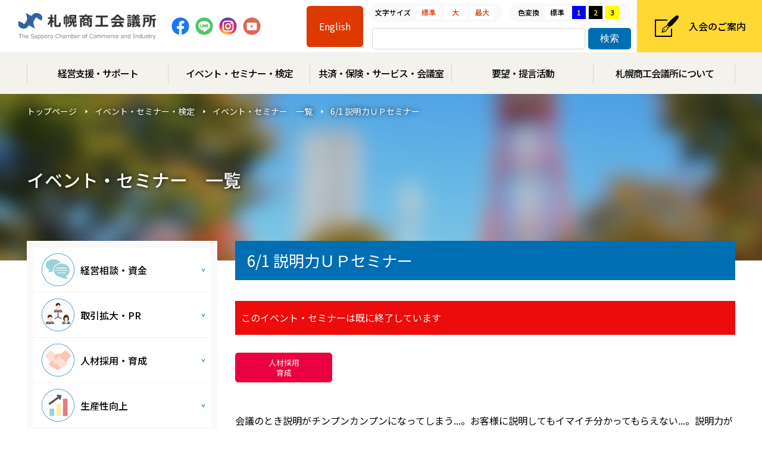

--- FILE ---
content_type: text/html
request_url: https://www.sapporo-cci.or.jp/web/events/details/61_1.html
body_size: 25846
content:
<!DOCTYPE html>
<html lang="ja">

<head>
<!-- Google tag (gtag.js) -->
<script async src="https://www.googletagmanager.com/gtag/js?id=G-0GHNCX8DWV"></script>
<script>
  window.dataLayer = window.dataLayer || [];
  function gtag(){dataLayer.push(arguments);}
  gtag('js', new Date());

  gtag('config', 'G-0GHNCX8DWV');
</script>
<meta http-equiv="Content-Type" content="text/html; charset=utf-8" />
 <meta http-equiv="X-UA-Compatible" content="IE=Edge">
<title>6/1 説明力ＵＰセミナー | イベント・セミナー　一覧 | イベント・セミナー・検定 | 札幌商工会議所</title>
<meta name="description" content="札幌商工会議所が豊富なサービスで、経営支援します。">
<meta name="keywords" content="6/1 説明力ＵＰセミナー,セミナー,イベント,目的別,商工会議所,経営支援,取引拡大,創業,観光振興,人材,各種セミナー" />
<meta property="og:title" content="6/1 説明力ＵＰセミナー | イベント・セミナー　一覧 | イベント・セミナー・検定 | 札幌商工会議所" />
<meta property="og:type" content="article" />
<meta property="og:description" content="札幌商工会議所が豊富なサービスで、経営支援します。" />
<meta property="og:url" content="https://www.sapporo-cci.or.jp/web/events/details/61_1.html" />
  <meta property="og:image" content="/img/og-img.png">
  <meta property="og:site_name" content="札幌商工会議所" />
  <meta property="og:locale" content="ja_JP" />
<!--//// 共通 部品↓ ////-->
  <script type="text/javascript" src="/web/js/googleAnalytics.js"></script>
  <link href="/web/css2022/common.min.css" type="text/css" rel="stylesheet" media="screen, print" />
  <script src="https://ajax.googleapis.com/ajax/libs/jquery/1.9.1/jquery.min.js"></script>
  <script type="text/javascript" src="/web/js/jquery.inview.js"></script>
  <script type="text/javascript" src="/web/js/animate.js"></script>
  <script type="text/javascript" src="/web/js/common.js"></script>
  <script type="text/javascript" src="/web/js/jquery.cookie.js"></script>
  <script type="text/javascript" src="/web/js/change_css.js"></script>

  <link rel="stylesheet" type="text/css" href="https://www.sapporo-cci.or.jp/web/mt-static2022/plugins/AForm/style.css" />
  <link rel="stylesheet" type="text/css" href="https://www.sapporo-cci.or.jp/web/mt-static2022/plugins/AForm/jquery-ui.min.css" />

  <link rel="stylesheet" href="https://unpkg.com/scroll-hint@1.1.10/css/scroll-hint.css">
  <script src="https://unpkg.com/scroll-hint@1.1.10/js/scroll-hint.js"></script>
  <script>
    window.addEventListener('DOMContentLoaded', function () {
      new ScrollHint('.table-scroll');
    });
  </script>
  <!--//// 共通 部品↑ ////-->
<!--//// 個別 部品↓ ////-->
<script src="/web/events/js/mt_set_display.js"></script>
<script src="/web/events/js/event_end_msg.js"></script>
<!--//// 個別 部品↑ ////-->
<!--//// 色変換 部品↓ ////-->
<link rel="stylesheet" href="/web/color_css/index.css" type="text/css" media="screen, print" />
  <!--//// 色変換 部品↑ ////--></head>

<body>
  <div class="wrap -second">
<!-- header start -->
    <header class="header-block" id="gheader">
      <div class="header-inner">
        <div class="header-top">
          <div class="header-left">
            <h1><a href="/">札幌商工会議所</a></h1>
            <ul class="sns-list">
              <li><a href="https://www.facebook.com/sapporo.cci" target="_blank">Facebook</a></li>
              <li><a href="https://page.line.me/968kfcgg?openQrModal=true" target="_blank">Line</a></li>
              <li><a href="https://www.instagram.com/sapporo_cci/" target="_blank">Instagram</a></li>
              <li><a href="https://www.youtube.com/user/SapporoCCI/featured" target="_blank">Youtube</a></li>
            </ul>
          </div>
          <div class="header-right">
            <div class="language-box">
              <ul>
                <li><a href="/web/img/20241120_pamphlet.pdf" target="_blank">English</a></li>
              </ul>
            </div>
          <div class="header-tool">
          <div class="resize-box">
              <p>文字サイズ</p>
              <ul>
                <li onclick="font('16px')"><a href="javascript:void(0)" id="chf_s">標準</a></li>
                <li onclick="font('18px')"><a href="javascript:void(0)" id="chf_m">大</a></li>
                <li onclick="font('20px')"><a href="javascript:void(0)" id="chf_b">最大</a></li>
              </ul>
            </div>
          <div class="color-box">
              <p>色変換</p>
              <ul>
                <li class="chcol01"><a href="javascript:void(0)">標準</a></li>
                <li class="chcol02"><a href="javascript:void(0)">1</a></li>
                <li class="chcol03"><a href="javascript:void(0)">2</a></li>
                <li class="chcol04"><a href="javascript:void(0)">3</a></li>
              </ul>
            </div>
          <div class="search-box">
              <form action="https://www.google.co.jp/search" method="GET">
                <input type="text" class="txt" value="" name="q">
                <input type="hidden" class="hid" value="ja" name="hl">
                <input type="hidden" class="hid" value="sapporo-cci.or.jp" name="as_sitesearch">
                <input type="hidden" class="hid" value="utf-8" name="ie">
                <input type="hidden" class="hid" value="utf-8" name="oe">
                <div class="search_btn">
                  <input type="submit" class="btn" value="検索">
                </div>
              </form>
            </div>
          </div>
          <div class="admission-btn"><a href="/web/admission/" target="_blank">入会のご案内</a></div>
          </div>
        </div>
      </div>
    </header>
    <!-- header end -->
<nav class="nav-block" id="gmenu">
      <ul class="nav-inner">
        <li>
          <a href="javascript:void(0);">経営支援・サポート</a>
          <ul>
            <li><a href="/web/purpose/04/index.html">経営相談・資金</a></li>
            <li><a href="/web/purpose/02/index.html">取引拡大・PR</a></li>
            <li><a href="/web/purpose/07/index.html">人材採用・育成</a></li>
            <li><a href="/web/purpose/09/index.html">生産性向上</a></li>
          </ul>
        </li>
        <li><a href="javascript:void(0);">イベント・セミナー・検定</a>
          <ul>
            <li><a href="/web/events/index.html">イベント・セミナー</a></li>
            <li><a href="https://www.sapporo-cci.or.jp/kenteishiken/exam_index.php" target="_blank">検定試験</a></li>
            <li><a href="/web/purpose/08/details/post_20.html">受験対策講座</a></li>
            <li><a href="https://shindanshi-yousei.jp/" target="_blank">中小企業診断士養成課程</a></li>
          </ul>
        </li>
        <li><a href="javascript:void(0);">共済・保険・サービス・会議室</a>
          <ul>
            <li><a href="/web/purpose/06/index.html">共済・福利厚生</a></li>
            <li><a href="/web/purpose/05/index.html">各種サービス・会員割引</a></li>
            <li><a href="/web/purpose/05/center.html">北海道経済センター<br>ホール・会議室</a></li>
          </ul>
        </li>
        <li><a href="/web/purpose/10/index.html">要望・提言活動</a>
          <ul>
            <li><a href="/web/purpose/10/index.html#case01" id="ps01">景気動向・調査について知りたい</a></li>
            <li><a href="/web/purpose/10/index.html#case02" id="ps02">各種調査について知りたい</a></li>
            <li><a href="/web/purpose/10/index.html#case03" id="ps03">要望・提言について知りたい</a></li>
            <li><a href="/web/purpose/10/index.html#case04" id="ps04">業界の活動について知りたい</a></li>
          </ul>
        </li>
        <li><a href="/web/purpose/01/index.html">札幌商工会議所について</a>
          <ul>
            <li><a href="/web/purpose/01/message.html">会頭挨拶</a></li>
<li><a href="/web/purpose/01/plan.html">事業計画</a></li>
<li><a href="/web/purpose/01/outline.html">組織概要・担当部署一覧</a></li>
<li><a href="/web/purpose/01/access.html">アクセスマップ</a></li>
<li><a href="/web/purpose/01/mlist.html">役員・議員名簿</a></li>
<li><a href="/web/purpose/01/clist.html">正副委員長・正副部会長・部会役員名簿</a></li>
<li><a href="/web/purpose/01/history.html">札幌商工会議所の歩み</a></li>
<li><a href="/web/purpose/01/p_release/index.html">札幌商工会議所プレスリリース</a></li>
<li><a href="/web/purpose/01/e_search.html">会員企業検索</a></li>
<li><a href="https://www.sapporo-cci.or.jp/recruit/" target="_blank">採用情報</a></li>
<li><a href="/web/purpose/01/submission.html">法定台帳のご提出</a></li>
<li><a href="/web/purpose/01/contact.html">お問い合わせ</a></li>
<li><a href="/web/purpose/01/files/guidebook2025.pdf" target=_blank>札幌商工会議所ガイドブック</a></li>          </ul>
        </li>
      <!--
        <li><a href="/web/purpose/index.html">目的から探す</a>
          <ul>
            <li><a href="/web/purpose/01/index.html">札幌商工会議所について</a></li>
<li><a href="/web/purpose/02/index.html">取引拡大・PR</a></li>
<li><a href="/web/purpose/03/index.html">イベント・セミナー</a></li>
<li><a href="/web/purpose/04/index.html">経営相談・資金</a></li>
<li><a href="/web/purpose/05/index.html">各種サービス・会員割引</a></li>
<li><a href="/web/purpose/06/index.html">共済・福利厚生</a></li>
<li><a href="/web/purpose/07/index.html">人材採用・育成</a></li>
<li><a href="/web/purpose/08/index.html">検定試験・受験対策講座</a></li>
<li><a href="/web/purpose/09/index.html">生産性向上</a></li>
<li><a href="/web/purpose/10/index.html">要望・提言活動</a></li>          </ul>
        </li>
      -->
      </ul>
    </nav><!--//// sp_nav start ////-->
<div class="re-mo-disp">
  <div id="sp-header">
    <div class="-inner">
      <div class="sp-nav-hed">
        <h1><a href="/">札幌商工会議所</a></h1>
        <div class="navBtn">
          <span></span> <span></span> <span></span>
          <p></p>
        </div>
      </div>
      <div class="navigation">

<div class="search-box">
              <form action="https://www.google.co.jp/search" method="GET">
                <input type="text" class="txt" value="" name="q">
                <input type="hidden" class="hid" value="ja" name="hl">
                <input type="hidden" class="hid" value="sapporo-cci.or.jp" name="as_sitesearch">
                <input type="hidden" class="hid" value="utf-8" name="ie">
                <input type="hidden" class="hid" value="utf-8" name="oe">
                <div class="search_btn">
                  <input type="submit" class="btn" value="検索">
                </div>
              </form>
            </div>
      
        <ul class="nav-re-menu">
          <li><a href="/web/purpose/01/index.html">札幌商工会議所について</a></li>
<li><a href="/web/purpose/02/index.html">取引拡大・PR</a></li>
<li><a href="/web/purpose/03/index.html">イベント・セミナー</a></li>
<li><a href="/web/purpose/04/index.html">経営相談・資金</a></li>
<li><a href="/web/purpose/05/index.html">各種サービス・会員割引</a></li>
<li><a href="/web/purpose/05/center.html">貸会議室</a></li>
<li><a href="/web/purpose/06/index.html">共済・福利厚生</a></li>
<li><a href="/web/purpose/07/index.html">人材採用・育成</a></li>
<li><a href="/web/purpose/08/index.html">検定試験・受験対策講座</a></li>
<li><a href="/web/purpose/09/index.html">生産性向上</a></li>
<li><a href="/web/purpose/10/index.html">要望・提言活動</a></li>        </ul>
        <div class="admission-btn"><a href="/web/admission/">入会のご案内</a></div>
        <div class="english-btn"><a href="/web/img/20241120_pamphlet.pdf" target="_blank">English</a></div>
        <ul class="nav-re-btn">
          <li><a href="/web/public/">広報誌「さっぽろ経済」</a></li>
          <li><a href="/web/motion/subcommittee/">今月の部会ニュース</a></li>
        </ul>
        <ul class="sns-list">
          <li><a href="https://www.facebook.com/sapporo.cci" target="_blank">Facebook</a></li>
          <li><a href="https://page.line.me/968kfcgg?openQrModal=true" target="_blank">Line</a></li>
          <li><a href="https://www.instagram.com/sapporo_cci/" target="_blank">Instagram</a></li>
          <li><a href="https://www.youtube.com/user/SapporoCCI/featured" target="_blank">Youtube</a></li>
        </ul>
        <ul class="nav-re-btn02">
          <li><a href="/web/news/index.html">お知らせ</a></li>
          <li><a href="/web/purpose/01/access.html">アクセス</a></li>
          <li><a href="/web/purpose/01/contact.html">お問い合わせ</a></li>
          <li><a href="/web/etc/registration.html">登録情報連絡</a></li>
          <li><a href="/web/purpose/01/delist.html">担当部署一覧</a></li>
          <li><a href="/web/etc/caution.html">ご注意ください</a></li>
          <li><a href="/web/etc/link.html">リンク集</a></li>
            <li><a href="/web/etc/banner.html">広告募集</a></li>
            <li><a href="/web/etc/about-banner.html">バナーリンクについて</a></li>
          <li><a href="/web/etc/peinfo.html">個人情報保護方針</a></li>
          <li><a href="/web/etc/sitemap.html">サイトマップ</a></li>
        </ul>
        <ul class="nav-re-close">
          <li>
            <p class="btBtn">閉じる</p>
          </li>
        </ul>
      </div>
    </div>
  </div>
</div>
<!--//// sp_nav end ////-->  
      <div class="cate-area">
      <div class="cate-area-inner">
        <div class="pan-list">
          <ul>
            <li><a href="/">トップページ</a></li>
            <li><a href="/web/events/list.html">イベント・セミナー・検定</a></li>
            <li><a href="/web/events/index.html">イベント・セミナー　一覧</a></li>
            <li><p>6/1 説明力ＵＰセミナー</p></li>
          </ul>
        </div>
        <div class="cate-title">
          <div class="title">
            <p>イベント・セミナー　一覧</p>
          </div>
        </div>
      </div>
    </div>

    <!-- main start -->
    <main role="main" class="main-block">
      <article class="main-inner">
      
<div class="side-block">
          <div class="side-nav">
            <ul>
              <li class="menu04"><a href="/web/purpose/04/index.html"><div class="title">経営相談・資金</div></a></li>            
              <li class="menu02"><a href="/web/purpose/02/index.html"><div class="title">取引拡大・PR</div></a></li>
              <li class="menu07"><a href="/web/purpose/07/index.html"><div class="title">人材採用・育成</div></a></li>
              <li class="menu09"><a href="/web/purpose/09/index.html"><div class="title">生産性向上</div></a></li>
              <li class="menu03"><a href="/web/purpose/03/index.html"><div class="title">イベント・セミナー</div></a></li>
              <li class="menu08"><a href="/web/purpose/08/index.html"><div class="title">検定試験・受験対策講座</div></a></li>
              <li class="menu06"><a href="/web/purpose/06/index.html"><div class="title">共済・福利厚生</div></a></li>
              <li class="menu05"><a href="/web/purpose/05/index.html"><div class="title">各種サービス・会員割引</div></a></li>
              <li class="menu10"><a href="/web/purpose/10/index.html"><div class="title">要望・提言活動</div></a></li>
              <li class="menu01"><a href="/web/purpose/01/index.html"><div class="title">札幌商工会議所について</div></a></li>
            </ul>
          </div>
        </div>      
        <section class="content-block">
          <div class="content-inner">
          

<div class="page-title">6/1 説明力ＵＰセミナー</div>
            <input type="hidden" value="2023年6月 1日" name="EventST_Day">
            <input type="hidden" value="2023年6月 1日" name="EventED_Day">
            <div id="event_end2" style="display: none;">このイベント・セミナーは既に終了しています</div>
          
            <div class="event-content">



<ul class="icon-list">


<li><span class="cate03">人材採用<br>育成</span></li>


</ul>


<div class="event-body">
<p></p>
<p>会議のとき説明がチンプンカンプンになってしまう...。お客様に説明してもイマイチ分かってもらえない<span>...</span>。説明力が弱いせいで損をしていませんか？相手に動いてもらえる説明力の基本を身に着け、今後に役立てていきましょう！</p>
<p></p>
<p>※同一講師が担当する<span>11/6(</span>月<span>)</span>開催の「話し方・聞き方」力向上講座と合わせてご受講いただくとさらに効果的です。</p>
</div>


<div class="event-table">





<dl>
<dt>開催日</dt>
<dd>
 <div id="event_end">このイベント・セミナーは既に終了しています</div>
 2023年06月01日(木)

</dd>
</dl>



<dl>
<dt>時間</dt>
<dd>9:30-16:30</dd>
</dl>



<dl>
<dt>場所</dt>
<dd>北海道経済センター8階　Bホール<br />札幌市中央区北１条西２丁目</dd>
</dl>



<dl>
<dt>対象</dt>
<dd>どなたでも</dd>
</dl>



<dl>
<dt>参加費</dt>
<dd>会員1名：14,000円<br />非会員1名：23,000円（いずれも税込）<br>【振込先】<br> ※セミナー開催日の２週間前にメール（PDF）にて受講票及び請求書をお送りいたします。<br />　請求書に記載されております指定の口座にお振込みお願い致します。<br /><br />※受講料振込後のキャンセルは、返金致しかねますので予めご了承願います。<br />※当日までにお支払いなくキャンセルされた場合、受講料を請求致しますので予めご了承願います。<br /><br />※受講票及び請求書が万が一届かない場合は、TEL：011-231-1761までご連絡願います。</dd>
</dl>



<dl>
<dt>講師</dt>
<dd>1対1大学院合格塾　ゆう<br />代表　藤本　研一　氏</dd>
</dl>



<dl>
<dt>内容</dt>
<dd><ul class="flex-list">
<li>論理的な説明の仕方</li>
<li>ロジカルシンキングの基本（MECE/ロジックツリー/フレームワーク）</li>
<li>情報を分かりやすく整理するための２つのツール</li>
<li>ビジュアルで伝える図解思考</li>
<li>A４用紙１枚で伝えるワンペーパー資料作成演習</li>
</ul>
<div class="sub-title01">講師</div>
<div><strong>1対1大学院合格塾　ゆう</strong><br /><strong>代表　藤本　研一　 氏</strong></div>
<div><strong></strong></div>
<div>キャリアアップ文章アドバイザー。早稲田大学教育学部・同大学大学院を経て、札幌ー帯広にて高校教諭として勤務。その後独立し、「1対1大学院合格塾 ゆう」　を開設する。</div>
<div>キャリアアップしたい社会人や学生に文章の書き方・コミュニケーションの秘訣をお伝えしている。教員経験を活かした分かりやすい説明と、研究者時代に培った論理的な解説で定評がある。</div></dd>
</dl>



<dl>
<dt>定員</dt>
<dd>先着50名</dd>
</dl>



<dl>
<dt>主催等</dt>
<dd>札幌商工会議所</dd>
</dl>




</div>


<ul class="event-entrybtn form_tr">
<li><a href="https://www.sapporo-cci.or.jp/web/events/details/2023567.html" target="_blank">お申込みフォーム</a></li>
</ul>






</div>
          
            
          
          </div>
        </section>

      </article>
    </main>
    <!-- main end -->

<!-- footer start -->
    <footer class="footer-block">
      <div class="footer-inner">

        <div class="footer-left">
          <div class="footer-logo"><a href="/">札幌商工会議所</a></div>
          <div class="footer-list">
            <ul>
              <li><a href="/web/purpose/01/access.html">アクセス</a></li>
              <li><a href="/web/purpose/01/contact.html">お問い合わせ</a></li>
              <li><a href="/web/etc/registration.html">登録情報連絡</a></li>
              <li><a href="/web/purpose/01/outline.html">組織概要・担当部署一覧</a></li>
              <!--<li><a href="/web/etc/caution.html">ご注意ください</a></li>-->
              <li><a href="/web/etc/link.html">リンク集</a></li>
            <li><a href="/web/etc/banner.html">バナー広告・テキスト広告募集</a></li>
            <li><a href="/web/etc/about-banner.html">バナーリンクについて</a></li>
              <li><a href="/web/etc/peinfo.html">個人情報保護方針</a></li>
            <li><a href="/web/purpose/01/files/74af1ed0ef0e8a02b2a75f1b1f9cee4a902718f8.pdf" target="_blank">情報セキュリティ基本方針</a></li>
              <li><a href="/web/etc/sitemap.html">サイトマップ</a></li>
            </ul>
          </div>
          <div class="admission-btn"><a href="/web/admission/" target="_blank">入会のご案内</a></div>
        </div>

        <div class="footer-right">
        <div class="corporate-title">CORPORATE ADVERTISING</div>
          <div class="corporate-list">
            <ul>
              <li><iframe width="205" height="47" frameborder="0" title="ads" marginwidth="0" marginheight="0" scrolling="no" src="https://www.tateyo.com/banner/GetBanner?user_id=1&amp;frame_id=1&amp;height=47&amp;width=205"> </iframe></li>
              <li><iframe width="205" height="47" frameborder="0" title="ads" marginwidth="0" marginheight="0" scrolling="no" src="https://www.tateyo.com/banner/GetBanner?user_id=1&amp;frame_id=2&amp;height=47&amp;width=205"> </iframe></li>
              <li><iframe width="205" height="47" frameborder="0" title="ads" marginwidth="0" marginheight="0" scrolling="no" src="https://www.tateyo.com/banner/GetBanner?user_id=1&amp;frame_id=5&amp;height=47&amp;width=205"> </iframe></li>
              <li><iframe width="205" height="47" frameborder="0" title="ads" marginwidth="0" marginheight="0" scrolling="no" src="https://www.tateyo.com/banner/GetBanner?user_id=1&amp;frame_id=6&amp;height=47&amp;width=205"> </iframe></li>
            </ul>
            <ul class="-long">
              <li><iframe src="https://www.tateyo.com/banner/GetBanner?user_id=1&frame_id=7&height=100&width=835" scrolling="no" height="100" width="835" frameborder="0" marginheight="0" marginwidth="0" title="ads"> </iframe></li>
            </ul>
          <div class="sp-box -tx_R -fs-xs -mb-xs">スクロールで全体を表示できます</div>
          </div>
          <div class="corporate-other">
            <ul>
              <li><iframe width="780" height="20" frameborder="0" title="ads" marginwidth="0" marginheight="0" scrolling="no" src="https://www.tateyo.com/banner/GetBanner?user_id=1&amp;frame_id=8&amp;fontsize=2"> </iframe></li>
              <li><iframe width="780" height="20" frameborder="0" title="ads" marginwidth="0" marginheight="0" scrolling="no" src="https://www.tateyo.com/banner/GetBanner?user_id=1&amp;frame_id=9&amp;fontsize=2"> </iframe></li>
              <li><iframe width="780" height="20" frameborder="0" title="ads" marginwidth="0" marginheight="0" scrolling="no" src="https://www.tateyo.com/banner/GetBanner?user_id=1&amp;frame_id=10&amp;fontsize=2"> </iframe></li>
              <li><iframe width="780" height="20" frameborder="0" title="ads" marginwidth="0" marginheight="0" scrolling="no" src="https://www.tateyo.com/banner/GetBanner?user_id=1&amp;frame_id=11&amp;fontsize=2"> </iframe></li>
            </ul>
          <div class="sp-box -tx_R -fs-xs">スクロールで全体を表示できます</div>
          </div>
        </div>

      </div>
      <div class="footer-copy">© The Sapporo Chamber of Commerce and Industry. </div>
    </footer>
    <!-- footer end -->
  </div>

  <div class="page-top"><a href="javascript:backToTop();">PAGE TOP</a></div>
<div class="page-school"><a href="https://sapporo-cci.ac.jp/" target="_blank">札幌商工会議所附属専門学校</a></div>
<script language="JavaScript">
displayTopMemory();
</script>
<script type="text/javascript" src="/web/js/re_nav.js"></script>


<script id="tagjs" type="text/javascript">
  (function () {
    var tagjs = document.createElement("script");
    var s = document.getElementsByTagName("script")[0];
    tagjs.async = true;
    tagjs.src = "//s.yjtag.jp/tag.js#site=T3dvzMg";
    s.parentNode.insertBefore(tagjs, s);
  }());
</script>
<noscript>
  <iframe src="//b.yjtag.jp/iframe?c=T3dvzMg" width="1" height="1" frameborder="0" scrolling="no" marginheight="0" marginwidth="0"></iframe>
</noscript>

<script src="https://www.sapporo-cci.or.jp/web/mt-static2022/plugins/AForm/js/jquery.validate.js" type="text/javascript"></script>
<script src="https://www.sapporo-cci.or.jp/web/mt-static2022/plugins/AForm/js/jquery.cookie.js" type="text/javascript"></script>
<script type="text/javascript">jQuery.query = { numbers: false };</script>
<script src="https://www.sapporo-cci.or.jp/web/mt-static2022/plugins/AForm/js/jquery.query.js" type="text/javascript"></script>
<script src="https://www.sapporo-cci.or.jp/web/mt-static2022/plugins/AForm/js/jquery-ui.min.js" type="text/javascript"></script>

<script src="https://www.sapporo-cci.or.jp/web/mt-static2022/plugins/AForm/js/aform.js" type="text/javascript"></script>
</body>

</html>

--- FILE ---
content_type: text/html;charset=UTF-8
request_url: https://www.tateyo.com/banner/GetBanner?user_id=1&frame_id=1&height=47&width=205
body_size: 625
content:
<!DOCTYPE html PUBLIC "-//W3C//DTD XHTML 1.0 Transitional//EN" "http://www.w3.org/TR/xhtml1/DTD/xhtml1-transitional.dtd"><html xmlns="http://www.w3.org/1999/xhtml"><head><meta http-equiv="Content-Type" content="text/html; charset=UTF-8 " /><link href="/css/bnr.css" type="text/css" rel="stylesheet" media="screen, print" /><title>banner</title><style type="text/css"><!-- body {margin:0;padding:0;} img {margin:0;padding:0;border:none;}--></style></head><body><a href="/banner/ClickBanner?id=139" target="_blank"><img src="https://www.sapporo-cci.or.jp/web/img/bnr/bnr_20260109.png" height="47" width="205"></a></body></html>

--- FILE ---
content_type: text/html;charset=UTF-8
request_url: https://www.tateyo.com/banner/GetBanner?user_id=1&frame_id=2&height=47&width=205
body_size: 627
content:
<!DOCTYPE html PUBLIC "-//W3C//DTD XHTML 1.0 Transitional//EN" "http://www.w3.org/TR/xhtml1/DTD/xhtml1-transitional.dtd"><html xmlns="http://www.w3.org/1999/xhtml"><head><meta http-equiv="Content-Type" content="text/html; charset=UTF-8 " /><link href="/css/bnr.css" type="text/css" rel="stylesheet" media="screen, print" /><title>banner</title><style type="text/css"><!-- body {margin:0;padding:0;} img {margin:0;padding:0;border:none;}--></style></head><body><a href="/banner/ClickBanner?id=136" target="_blank"><img src="https://www.sapporo-cci.or.jp/web/img/bnr/bnr20250926_nb.gif" height="47" width="205"></a></body></html>

--- FILE ---
content_type: text/html;charset=UTF-8
request_url: https://www.tateyo.com/banner/GetBanner?user_id=1&frame_id=5&height=47&width=205
body_size: 648
content:
<!DOCTYPE html PUBLIC "-//W3C//DTD XHTML 1.0 Transitional//EN" "http://www.w3.org/TR/xhtml1/DTD/xhtml1-transitional.dtd"><html xmlns="http://www.w3.org/1999/xhtml"><head><meta http-equiv="Content-Type" content="text/html; charset=UTF-8 " /><link href="/css/bnr.css" type="text/css" rel="stylesheet" media="screen, print" /><title>banner</title><style type="text/css"><!-- body {margin:0;padding:0;} img {margin:0;padding:0;border:none;}--></style></head><body><a href="http://www.sapporo-cci.or.jp/web/etc/banner.html" target="_blank"><img src="https://www.sapporo-cci.or.jp/content/img/index/k_kou03.gif" height="47" width="205"></a></body></html>

--- FILE ---
content_type: text/html;charset=UTF-8
request_url: https://www.tateyo.com/banner/GetBanner?user_id=1&frame_id=6&height=47&width=205
body_size: 625
content:
<!DOCTYPE html PUBLIC "-//W3C//DTD XHTML 1.0 Transitional//EN" "http://www.w3.org/TR/xhtml1/DTD/xhtml1-transitional.dtd"><html xmlns="http://www.w3.org/1999/xhtml"><head><meta http-equiv="Content-Type" content="text/html; charset=UTF-8 " /><link href="/css/bnr.css" type="text/css" rel="stylesheet" media="screen, print" /><title>banner</title><style type="text/css"><!-- body {margin:0;padding:0;} img {margin:0;padding:0;border:none;}--></style></head><body><a href="/banner/ClickBanner?id=132" target="_blank"><img src="https://www.sapporo-cci.or.jp/web/img/bnr/bnr_20241227.png" height="47" width="205"></a></body></html>

--- FILE ---
content_type: text/html;charset=UTF-8
request_url: https://www.tateyo.com/banner/GetBanner?user_id=1&frame_id=7&height=100&width=835
body_size: 626
content:
<!DOCTYPE html PUBLIC "-//W3C//DTD XHTML 1.0 Transitional//EN" "http://www.w3.org/TR/xhtml1/DTD/xhtml1-transitional.dtd"><html xmlns="http://www.w3.org/1999/xhtml"><head><meta http-equiv="Content-Type" content="text/html; charset=UTF-8 " /><link href="/css/bnr.css" type="text/css" rel="stylesheet" media="screen, print" /><title>banner</title><style type="text/css"><!-- body {margin:0;padding:0;} img {margin:0;padding:0;border:none;}--></style></head><body><a href="/banner/ClickBanner?id=134" target="_blank"><img src="https://www.sapporo-cci.or.jp/web/img/bnr/bnr_20250740.png" height="100" width="835"></a></body></html>

--- FILE ---
content_type: text/html;charset=UTF-8
request_url: https://www.tateyo.com/banner/GetBanner?user_id=1&frame_id=8&fontsize=2
body_size: 544
content:
<!DOCTYPE html PUBLIC "-//W3C//DTD XHTML 1.0 Transitional//EN" "http://www.w3.org/TR/xhtml1/DTD/xhtml1-transitional.dtd"><html xmlns="http://www.w3.org/1999/xhtml"><head><meta http-equiv="Content-Type" content="text/html; charset=UTF-8 " /><link href="/css/bnr.css" type="text/css" rel="stylesheet" media="screen, print" /><title>banner</title></head><body><a href="http://www.sapporo-cci.or.jp/web/etc/banner.html" target="_blank"><font size="2">【広告募集】バナー広告・テキスト広告募集のご案内</font></a></body></html>

--- FILE ---
content_type: text/html;charset=UTF-8
request_url: https://www.tateyo.com/banner/GetBanner?user_id=1&frame_id=9&fontsize=2
body_size: 640
content:
<!DOCTYPE html PUBLIC "-//W3C//DTD XHTML 1.0 Transitional//EN" "http://www.w3.org/TR/xhtml1/DTD/xhtml1-transitional.dtd"><html xmlns="http://www.w3.org/1999/xhtml"><head><meta http-equiv="Content-Type" content="text/html; charset=UTF-8 " /><link href="/css/bnr.css" type="text/css" rel="stylesheet" media="screen, print" /><title>banner</title></head><body><a href="http://www.sapporo-cci.or.jp/web/etc/banner.html" target="_blank"><font size="2">【広告募集】道内外の企業からはもちろん行政機関を含め多くのアクセス（月間５万アクセス以上）がある当所ホームページ</font></a></body></html>

--- FILE ---
content_type: text/html;charset=UTF-8
request_url: https://www.tateyo.com/banner/GetBanner?user_id=1&frame_id=10&fontsize=2
body_size: 589
content:
<!DOCTYPE html PUBLIC "-//W3C//DTD XHTML 1.0 Transitional//EN" "http://www.w3.org/TR/xhtml1/DTD/xhtml1-transitional.dtd"><html xmlns="http://www.w3.org/1999/xhtml"><head><meta http-equiv="Content-Type" content="text/html; charset=UTF-8 " /><link href="/css/bnr.css" type="text/css" rel="stylesheet" media="screen, print" /><title>banner</title></head><body><a href="http://www.sapporo-cci.or.jp/web/etc/banner.html" target="_blank"><font size="2">【広告募集】広告の種類は、バナー広告とテキスト広告の２種類をご用意致しました。</font></a></body></html>

--- FILE ---
content_type: text/html;charset=UTF-8
request_url: https://www.tateyo.com/banner/GetBanner?user_id=1&frame_id=11&fontsize=2
body_size: 611
content:
<!DOCTYPE html PUBLIC "-//W3C//DTD XHTML 1.0 Transitional//EN" "http://www.w3.org/TR/xhtml1/DTD/xhtml1-transitional.dtd"><html xmlns="http://www.w3.org/1999/xhtml"><head><meta http-equiv="Content-Type" content="text/html; charset=UTF-8 " /><link href="/css/bnr.css" type="text/css" rel="stylesheet" media="screen, print" /><title>banner</title></head><body><a href="http://www.sapporo-cci.or.jp/web/etc/banner.html" target="_blank"><font size="2">【広告募集】自社商品のＰＲやホームページのアクセス向上、イメージアップに是非ご活用下さい！！ </font></a></body></html>

--- FILE ---
content_type: text/css
request_url: https://www.sapporo-cci.or.jp/web/css2022/common.min.css
body_size: 180291
content:
@import"https://fonts.googleapis.com/css2?family=Lato:ital,wght@0,300;0,400;0,700;0,900;1,300;1,400;1,700;1,900&family=Noto+Sans+JP:wght@100;300;400;500;700;900&family=Noto+Serif+JP:wght@300;400;500;600;700;900&display=swap";html,body,div,span,object,iframe,h1,h2,h3,h4,h5,h6,p,blockquote,pre,abbr,address,cite,code,del,dfn,em,img,ins,kbd,q,samp,small,strong,var,b,i,dl,dt,dd,ol,ul,li,fieldset,form,label,legend,table,caption,tbody,tfoot,thead,tr,th,td,article,aside,canvas,details,figcaption,figure,footer,header,hgroup,menu,nav,section,summary,time,mark,audio,video{margin:0;padding:0;border:0;outline:0;font-size:100%;vertical-align:baseline;background:rgba(0,0,0,0)}body{line-height:1}article,aside,details,figcaption,figure,footer,header,hgroup,menu,nav,section{display:block}ul{list-style:none}blockquote,q{quotes:none}blockquote:before,blockquote:after,q:before,q:after{content:"";content:none}a{margin:0;padding:0;font-size:100%;vertical-align:baseline;background:rgba(0,0,0,0)}ins{text-decoration:underline}mark{background-color:#ff9;color:#000;font-style:italic;font-weight:bold}del{text-decoration:line-through}abbr[title],dfn[title]{border-bottom:1px dotted;cursor:help}table{border-collapse:collapse;border-spacing:0}hr{position:relative;display:block;height:0px;border:0;margin:1em 0;padding:0}input,select,textarea{vertical-align:middle;line-height:1.7}input[type=text],input[type=password],textarea,select{outline:none;font-family:inherit}input[type=radio]{vertical-align:-0.1em}.wrap{-webkit-font-smoothing:subpixel-antialiased;-moz-osx-font-smoothing:unset}@media only screen and (-webkit-min-device-pixel-ratio: 2),(-webkit-min-device-pixel-ratio: 2),(min-resolution: 2dppx){.wrap{-webkit-font-smoothing:antialiased;-moz-osx-font-smoothing:grayscale}}html{height:100%;overflow-y:scroll;opacity:1;scroll-padding-top:140px}html.wf-active{-webkit-transition:all .3s ease 0s !important;transition:all .3s ease 0s !important;opacity:1}a{-webkit-transition:all .3s ease 0s !important;transition:all .3s ease 0s !important;color:#000;text-decoration:none}a:hover{opacity:.8}a:active,a:focus{color:#333}*:focus{outline:none}a[href^="tel:"]{cursor:default !important;pointer-events:none;color:#000 !important}body{font-size:16px;color:#000;font-family:"Noto Sans JP","Hiragino Kaku Gothic Pro","メイリオ",sans-serif;line-height:1.7;min-width:1190px;font-weight:400}.wrap{margin:0px;padding:0px;position:relative;overflow:hidden;min-height:100vh}.sp-box{display:none}@media screen and (max-width: 480px){.sp-box{display:block}.pc-box{display:none !important}body{font-size:15px !important;min-width:100%;line-height:1.6;overflow:hidden;-webkit-text-size-adjust:100%}input[type=button],input[type=submit]{-webkit-appearance:none}a[href^="tel:"]{pointer-events:all;color:#006eb2 !important;text-decoration:underline}}.header-block.head-fixed{position:fixed;z-index:9999;top:0;left:0;background:#fff;width:100%}.header-block.head-fixed .header-tool .resize-box{padding:3px 10px}.header-block.head-fixed .header-tool .resize-box ul a{padding:2px 7px}.header-block.head-fixed .header-tool .color-box{padding:3px 10px}.header-block.head-fixed .header-tool .color-box ul a{padding:2px 7px}.header-block.head-fixed .header-tool .search-box{margin-top:5px}.header-block.head-fixed .header-tool .search-box form>input.txt{padding:2px 5px}.header-block.head-fixed .header-tool .search-box form .search_btn>input.btn{font-size:14px;padding:8px 20px}.header-block.head-fixed .language-box{margin:auto 0}.header-block.head-fixed .language-box ul li a{padding:10px 20px}.header-block .header-inner{position:relative;height:100%;min-width:1190px;margin:auto}.header-block .header-top{display:-webkit-box;display:-webkit-flexbox;display:-moz-flexbox;display:-ms-flexbox;display:-moz-flex;display:flex;-ms-flex-wrap:nowrap;flex-wrap:nowrap;-ms-flex-pack:justify;justify-content:space-between;-ms-flex-align:center;align-items:center;align-items:center;-webkit-box-pack:justify;-webkit-box-align:center}.header-block .header-left{display:-webkit-box;display:-webkit-flexbox;display:-moz-flexbox;display:-ms-flexbox;display:-moz-flex;display:flex;-ms-flex-wrap:nowrap;flex-wrap:nowrap;-ms-flex-pack:start;justify-content:flex-start;-ms-flex-align:center;align-items:center;margin-right:20px;display:flex;flex-wrap:nowrap;-webkit-box-align:center;align-items:center;-webkit-box-pack:start;-ms-flex-pack:end;justify-content:flex-end;-webkit-box-align:center;align-items:center}.header-block .header-left h1{margin-left:30px}.header-block .header-left h1 a{text-indent:1000%;white-space:nowrap;overflow:hidden;display:block;width:233px;height:47px;background:url(../img/common/header/logo.svg) center no-repeat;background-size:100% auto}.header-block .header-right{display:-webkit-box;display:-webkit-flexbox;display:-moz-flexbox;display:-ms-flexbox;display:-moz-flex;display:flex;-ms-flex-wrap:wrap;flex-wrap:wrap;-webkit-box-pack:end;-ms-flex-pack:end;justify-content:flex-end;-webkit-box-align:stretch;-ms-flex-align:stretch;align-items:stretch;margin-left:0;width:100%;height:100%;-ms-flex-wrap:nowrap;flex-wrap:nowrap}.header-block .admission-btn{width:210px;white-space:nowrap}.header-block .admission-btn a{display:-webkit-box;display:-webkit-flexbox;display:-moz-flexbox;display:-ms-flexbox;display:-moz-flex;display:flex;-ms-flex-wrap:wrap;flex-wrap:wrap;-webkit-box-pack:center;-ms-flex-pack:center;justify-content:center;-ms-flex-align:center;align-items:center;padding:0 30px 0 90px;height:100%;background:#ffd833 url(../img/common/icon/admission_icon.svg) no-repeat left 30px center;background-size:40px auto;line-height:1;font-weight:500;display:flex;flex-wrap:wrap;-webkit-box-align:center;align-items:center;white-space:nowrap}.header-block .admission-btn a:hover{background-size:42px auto}.sns-list{display:-webkit-box;display:-webkit-flexbox;display:-moz-flexbox;display:-ms-flexbox;display:-moz-flex;display:flex;-ms-flex-wrap:nowrap;flex-wrap:nowrap;-webkit-box-pack:start;-ms-flex-pack:start;justify-content:flex-start;-webkit-box-align:center;-ms-flex-align:center;align-items:center;margin-left:25px}.sns-list li{margin-right:10px}.sns-list li:last-child{margin-right:0}.sns-list a{text-indent:1000%;white-space:nowrap;overflow:hidden;display:block;height:30px;width:30px}.sns-list li:nth-child(1) a{background:url(../img/common/header/sns01.png) no-repeat center;background-size:100%}.sns-list li:nth-child(2) a{background:url(../img/common/header/sns02.png) no-repeat center;background-size:100%}.sns-list li:nth-child(3) a{background:url(../img/common/header/sns03.png) no-repeat center;background-size:100%}.sns-list li:nth-child(4) a{background:url(../img/common/header/sns04.png) no-repeat center;background-size:100%}.language-box{margin:auto 0}.language-box ul li a{display:inline-block;background:#dd3900;color:#fff;border:1px solid #dd3900;padding:20px;border-radius:5px}.language-box ul li a:hover{background:#fff;color:#dd3900}.header-tool{display:-webkit-box;display:-webkit-flexbox;display:-moz-flexbox;display:-ms-flexbox;display:-moz-flex;display:flex;-ms-flex-wrap:wrap;flex-wrap:wrap;-webkit-box-pack:end;-ms-flex-pack:end;justify-content:flex-end;-ms-flex-align:center;align-items:center;padding:5px 0;margin-right:10px;width:450px;display:flex;flex-wrap:wrap;-webkit-box-align:center;align-items:center}.header-tool .resize-box{display:-webkit-box;display:-webkit-flexbox;display:-moz-flexbox;display:-ms-flexbox;display:-moz-flex;display:flex;-ms-flex-wrap:wrap;flex-wrap:wrap;-webkit-box-pack:start;-ms-flex-pack:start;justify-content:flex-start;-webkit-box-align:center;-ms-flex-align:center;align-items:center;background:#f9f9f9;border-radius:50px;margin-right:10px;font-size:12px;line-height:1;padding:5px 10px;font-weight:500}.header-tool .resize-box p{margin-right:10px}.header-tool .resize-box ul{display:-webkit-box;display:-webkit-flexbox;display:-moz-flexbox;display:-ms-flexbox;display:-moz-flex;display:flex;-ms-flex-wrap:wrap;flex-wrap:wrap;-webkit-box-pack:start;-ms-flex-pack:start;justify-content:flex-start;-webkit-box-align:center;-ms-flex-align:center;align-items:center}.header-tool .resize-box ul li{margin-right:5px}.header-tool .resize-box ul a{padding:4px 7px;min-width:24px;background:#fff;display:block;text-align:center;color:#dd3900;border:1px solid #fff}.header-tool .resize-box ul a:hover{border:1px solid #000}.header-tool .color-box{display:-webkit-box;display:-webkit-flexbox;display:-moz-flexbox;display:-ms-flexbox;display:-moz-flex;display:flex;-ms-flex-wrap:wrap;flex-wrap:wrap;-webkit-box-pack:start;-ms-flex-pack:start;justify-content:flex-start;-webkit-box-align:center;-ms-flex-align:center;align-items:center;background:#f9f9f9;border-radius:50px;font-size:12px;line-height:1;padding:5px 15px;font-weight:500}.header-tool .color-box p{margin-right:10px}.header-tool .color-box ul{display:-webkit-box;display:-webkit-flexbox;display:-moz-flexbox;display:-ms-flexbox;display:-moz-flex;display:flex;-ms-flex-wrap:wrap;flex-wrap:wrap;-webkit-box-pack:start;-ms-flex-pack:start;justify-content:flex-start;-webkit-box-align:center;-ms-flex-align:center;align-items:center}.header-tool .color-box ul li{margin-right:5px}.header-tool .color-box ul a{padding:4px 7px;display:block;text-align:center}.chcol01 a{background:#fff !important;color:#000 !important;border:1px solid #fff}.chcol01 a:hover{border:1px solid #000}.chcol02 a{background:blue !important;color:#ff0 !important;border:1px solid blue}.chcol02 a:hover{border:1px solid #ff0}.chcol03 a{background:#000 !important;color:#ff0 !important;border:1px solid #000}.chcol03 a:hover{border:1px solid #ff0}.chcol04 a{background:#ff0 !important;color:#000 !important;border:1px solid #ff0}.chcol04 a:hover{border:1px solid #000}.header-tool .search-box{width:100%;display:-webkit-box;display:-webkit-flexbox;display:-moz-flexbox;display:-ms-flexbox;display:-moz-flex;display:flex;-ms-flex-wrap:wrap;flex-wrap:wrap;-webkit-box-pack:end;-ms-flex-pack:end;justify-content:flex-end;-webkit-box-align:center;-ms-flex-align:center;align-items:center;margin-top:10px}.header-tool .search-box form{width:100%;display:-webkit-box;display:-webkit-flexbox;display:-moz-flexbox;display:-ms-flexbox;display:-moz-flex;display:flex;-ms-flex-wrap:wrap;flex-wrap:wrap;-ms-flex-pack:end;justify-content:flex-end;-ms-flex-align:center;align-items:center;display:flex;flex-wrap:wrap;-webkit-box-pack:end;justify-content:flex-end;-webkit-box-align:center;align-items:center}.header-tool .search-box form>input.txt{padding:5px;border:1px solid #d9d9d9;margin-right:5px;border-radius:5px;line-height:1;font-size:16px;width:346px}.header-tool .search-box form .search_btn>input.btn{border:none;background:#006eb2;color:#fff;font-size:16px;line-height:1;padding:10px 20px;cursor:pointer;border-radius:5px}.cate-area{position:relative;display:-webkit-box;display:-webkit-flexbox;display:-moz-flexbox;display:-ms-flexbox;display:-moz-flex;display:flex;-ms-flex-wrap:wrap;flex-wrap:wrap;-webkit-box-pack:center;-ms-flex-pack:center;justify-content:center;-webkit-box-align:center;-ms-flex-align:center;align-items:center}.cate-area:after{content:"";position:absolute;top:0;right:0;bottom:auto;left:0;margin:auto;width:100%;height:280px;background:url(../img/common/header/cate-area-bg.jpg) center center no-repeat;z-index:0}.cate-area .cate-area-inner{position:relative;width:1190px;z-index:10}.cate-area .cate-area-inner .pan-list{padding:15px 0 0;color:#fff;text-shadow:1px 0 10px #000}.cate-area .cate-area-inner .pan-list ul{display:-webkit-box;display:-webkit-flexbox;display:-moz-flexbox;display:-ms-flexbox;display:-moz-flex;display:flex;-ms-flex-wrap:wrap;flex-wrap:wrap;-webkit-box-pack:start;-ms-flex-pack:start;justify-content:flex-start;-webkit-box-align:start;-ms-flex-align:start;align-items:flex-start}.cate-area .cate-area-inner .pan-list a{color:#fff !important;display:inline-block;padding-right:30px;font-size:14px;background:url(../img/common/icon/arrow013-white.svg) right 10px center no-repeat}.cate-area .cate-area-inner .pan-list p{color:#fff !important;display:inline-block;font-size:14px}.cate-area .cate-area-inner .pan-list a:hover{text-decoration:underline}.cate-area .cate-area-inner .cate-title{display:-webkit-box;display:-webkit-flexbox;display:-moz-flexbox;display:-ms-flexbox;display:-moz-flex;display:flex;-ms-flex-wrap:wrap;flex-wrap:wrap;-webkit-box-pack:center;-ms-flex-pack:center;justify-content:center;-webkit-box-align:center;-ms-flex-align:center;align-items:center}.cate-area .cate-area-inner .cate-title .title{width:100%;height:205px;display:-webkit-box;display:-webkit-flexbox;display:-moz-flexbox;display:-ms-flexbox;display:-moz-flex;display:flex;-ms-flex-wrap:wrap;flex-wrap:wrap;-webkit-box-pack:start;-ms-flex-pack:start;justify-content:flex-start;-webkit-box-align:center;-ms-flex-align:center;align-items:center;-ms-flex-line-pack:center;align-content:center}.cate-area .cate-area-inner .cate-title .title p{font-size:30px !important;color:#fff;font-weight:500;text-shadow:1px 0 10px #000}.cate-area.-greeting:after{background:url(../img/common/header/cate-area-bg02.jpg) center center no-repeat}@media screen and (max-width: 480px){.header-block .header-inner{min-width:100%}.header-block .header-top{display:none}.cate-area{margin-top:55px}.cate-area:after{height:230px}.cate-area .cate-area-inner{width:96%}.cate-area .cate-area-inner .pan-list{display:none}.cate-area .cate-area-inner .cate-title .title{width:100%;height:200px}.cate-area .cate-area-inner .cate-title .title p{font-size:6vw !important}}.main-block{display:-webkit-box;display:-webkit-flexbox;display:-moz-flexbox;display:-ms-flexbox;display:-moz-flex;display:flex;-ms-flex-wrap:wrap;flex-wrap:wrap;-webkit-box-pack:center;-ms-flex-pack:center;justify-content:center;-webkit-box-align:center;-ms-flex-align:center;align-items:center}.main-block .main-inner{width:100%;z-index:1}.main-block img{max-width:100%;height:auto}.main-block p,.main-block div{min-height:16px}.-second .main-block{display:-webkit-box;display:-webkit-flexbox;display:-moz-flexbox;display:-ms-flexbox;display:-moz-flex;display:flex;-ms-flex-wrap:wrap;flex-wrap:wrap;-webkit-box-pack:center;-ms-flex-pack:center;justify-content:center;-webkit-box-align:center;-ms-flex-align:center;align-items:center;padding-bottom:60px}.-second .main-block .main-inner{width:1190px;display:-webkit-box;display:-webkit-flexbox;display:-moz-flexbox;display:-ms-flexbox;display:-moz-flex;display:flex;-ms-flex-wrap:wrap;flex-wrap:wrap;-webkit-box-pack:justify;-ms-flex-pack:justify;justify-content:space-between;-webkit-box-align:start;-ms-flex-align:start;align-items:flex-start}.-second .main-block .main-inner img{max-width:100%;height:auto}.-second .main-block .main-inner .side-block{background:#f9f9f9;width:300px;padding:10px}.-second .main-block .main-inner .side-block .side-nav li{display:-webkit-box;display:-ms-flexbox;display:flex;-ms-flex-item-align:stretch;align-self:stretch;height:75px;border-bottom:1px solid #f4f2ed}.-second .main-block .main-inner .side-block .side-nav li:first-child{border-top:1px solid #f4f2ed}.-second .main-block .main-inner .side-block .side-nav li.menu01 a::after{background:url(../img/common/nav/menu_icon01.svg) no-repeat center left;background-size:100% auto}.-second .main-block .main-inner .side-block .side-nav li.menu02 a::after{background:url(../img/common/nav/menu_icon02.svg) no-repeat center left;background-size:100% auto}.-second .main-block .main-inner .side-block .side-nav li.menu03 a::after{background:url(../img/common/nav/menu_icon03.svg) no-repeat center left;background-size:100% auto}.-second .main-block .main-inner .side-block .side-nav li.menu04 a::after{background:url(../img/common/nav/menu_icon04.svg) no-repeat center left;background-size:100% auto}.-second .main-block .main-inner .side-block .side-nav li.menu05 a::after{background:url(../img/common/nav/menu_icon05.svg) no-repeat center left;background-size:100% auto}.-second .main-block .main-inner .side-block .side-nav li.menu06 a::after{background:url(../img/common/nav/menu_icon06.svg) no-repeat center left;background-size:100% auto}.-second .main-block .main-inner .side-block .side-nav li.menu07 a::after{background:url(../img/common/nav/menu_icon07.svg) no-repeat center left;background-size:100% auto}.-second .main-block .main-inner .side-block .side-nav li.menu08 a::after{background:url(../img/common/nav/menu_icon08.svg) no-repeat center left;background-size:100% auto}.-second .main-block .main-inner .side-block .side-nav li.menu09 a::after{background:url(../img/common/nav/menu_icon09.svg) no-repeat center left;background-size:100% auto}.-second .main-block .main-inner .side-block .side-nav li.menu10 a::after{background:url(../img/common/nav/menu_icon10.svg) no-repeat center left;background-size:100% auto}.-second .main-block .main-inner .side-block .side-nav a{display:-webkit-box;display:-ms-flexbox;display:flex;-webkit-box-align:center;-ms-flex-align:center;align-items:center;padding:10px 10px 10px 80px;position:relative;background:#fff;width:100%}.-second .main-block .main-inner .side-block .side-nav a:after{position:absolute;top:0px;right:auto;bottom:0px;left:15px;content:"";width:55px;height:55px;margin:auto;-webkit-transition:all .5s ease 0s !important;transition:all .5s ease 0s !important}.-second .main-block .main-inner .side-block .side-nav a:hover{background:#f4f2ed;opacity:1}.-second .main-block .main-inner .side-block .side-nav .title{width:100%;font-size:16px;font-weight:500;line-height:1.4;background:url(../img/common/icon/arrow01b-blue.svg) right center no-repeat}.-second .main-block .main-inner .content-block{width:840px}.-second .main-block .main-inner .page-title{background:#006eb2;color:#fff;font-size:26px;line-height:1.4;padding:15px 20px;margin-bottom:35px}.-second.-event .main-block .main-inner.-index .side-block{display:none}.-second.-event .main-block .main-inner.-index .content-block{width:100%}.content-block{width:100%;display:-webkit-box;display:-webkit-flexbox;display:-moz-flexbox;display:-ms-flexbox;display:-moz-flex;display:flex;-ms-flex-wrap:wrap;flex-wrap:wrap;-webkit-box-pack:center;-ms-flex-pack:center;justify-content:center;-webkit-box-align:center;-ms-flex-align:center;align-items:center}.content-inner{width:100%}.content-inner iframe{max-width:1190px}.content-inner>a,.content-inner>p>a{color:#006eb2 !important;text-decoration:underline}@media screen and (max-width: 480px){.content-inner{width:96%}.content-inner iframe{max-width:100%;max-height:400px}.-second .main-block .main-inner{width:100%;-webkit-box-pack:center;-ms-flex-pack:center;justify-content:center}.-second .main-block .main-inner .side-block{display:none}.-second .main-block .main-inner .content-block{width:100%}.-second .main-block .main-inner .page-title{font-size:22px;padding:15px 15px}.content-block{width:100%;display:-webkit-box;display:-webkit-flexbox;display:-moz-flexbox;display:-ms-flexbox;display:-moz-flex;display:flex;-ms-flex-wrap:wrap;flex-wrap:wrap;-webkit-box-pack:center;-ms-flex-pack:center;justify-content:center;-webkit-box-align:center;-ms-flex-align:center;align-items:center}}.nav-block{width:100%;background:#f4f2ed}.nav-block.nav-fixed{position:fixed;z-index:9999;top:70px;left:0}.nav-block.nav-fixed>ul>li>ul{background:#f4f4f4}.nav-block>ul{display:-webkit-box;display:-webkit-flexbox;display:-moz-flexbox;display:-ms-flexbox;display:-moz-flex;display:flex;-ms-flex-wrap:wrap;flex-wrap:wrap;-webkit-box-pack:justify;-ms-flex-pack:justify;justify-content:space-between;-webkit-box-align:center;-ms-flex-align:center;align-items:center;position:relative;width:1190px;margin:auto}.nav-block>ul>li{width:20%}.nav-block>ul>li>a{display:block;text-align:center;padding:27px 0px;line-height:1;font-size:16px;position:relative;color:#000;font-weight:500;letter-spacing:-1px}.nav-block>ul>li>a:after{content:"";position:absolute;top:0;right:0;bottom:0;left:auto;margin:auto;width:1px;height:50%;background:#ddd5c5}.nav-block>ul>li>a:hover{color:#776105}.nav-block>ul>li>a span{letter-spacing:-2px}.nav-block>ul>li:first-child>a:before{content:"";position:absolute;top:0;right:auto;bottom:0;left:0;margin:auto;width:1px;height:50%;background:#ddd5c5}.nav-block>ul>li:hover>ul{display:block;display:-webkit-box;display:-webkit-flexbox;display:-moz-flexbox;display:-ms-flexbox;display:-moz-flex;display:flex;-ms-flex-wrap:wrap;flex-wrap:wrap;-webkit-box-pack:start;-ms-flex-pack:start;justify-content:flex-start;-webkit-box-align:center;-ms-flex-align:center;align-items:center;-ms-flex-line-pack:start;align-content:flex-start;z-index:100;min-height:200px}.nav-block>ul>li>ul{position:absolute;top:70px;right:auto;bottom:auto;left:auto;background:rgba(255,255,255,.95);display:none;z-index:10;max-width:calc(100% - 20px - 300px);width:calc(50% - 20px - 300px);padding:20px 20px 20px 300px}.nav-block>ul>li>ul>li{width:100%;margin-bottom:10px}.nav-block>ul>li>ul>li>a{display:block;position:relative;padding-left:30px;font-size:16px}.nav-block>ul>li>ul>li>a:after{position:absolute;top:6px;right:auto;bottom:auto;left:0px;content:"";width:16px;height:16px;margin:auto;background:url(../img/common/icon/arrow_icon.svg) no-repeat center;background-size:100%}.nav-block>ul>li>ul>li>a:hover{text-decoration:underline}.nav-block>ul>li>ul>li:first-child{position:relative}.nav-block>ul>li>ul>li:first-child:after{content:"";position:absolute;top:0;right:auto;bottom:auto;left:-280px;width:250px;height:200px}.nav-block>ul>li:nth-child(4)>ul{right:0}.nav-block>ul>li:nth-child(5)>ul{right:0;width:calc(100% - 20px - 300px)}.nav-block>ul>li:nth-child(5)>ul>li{width:48%}.nav-block>ul>li:nth-child(1)>ul>li:first-child:after{background:url(../img/common/nav/cate-img01.jpg) center center no-repeat}.nav-block>ul>li:nth-child(2)>ul>li:first-child:after{background:url(../img/common/nav/cate-img02.jpg) center center no-repeat}.nav-block>ul>li:nth-child(3)>ul>li:first-child:after{background:url(../img/common/nav/cate-img03.jpg) center center no-repeat}.nav-block>ul>li:nth-child(4)>ul>li:first-child:after{background:url(../img/common/nav/cate-img04.jpg) center center no-repeat}.nav-block>ul>li:nth-child(5)>ul>li:first-child:after{background:url(../img/common/nav/cate-img05.jpg) center center no-repeat}.nav-block>ul>li:nth-child(6)>ul>li:first-child:after{background:url(../img/common/nav/cate-img06.jpg) center center no-repeat}.re-mo-disp{display:none}@media screen and (max-width: 480px){.nav-block{display:none !important}.re-mo-disp{display:block}.re-mo-disp .admission-btn{margin-top:20px}.re-mo-disp .admission-btn a{display:block;padding:25px 10px 25px 70px;background:#ffd833 url(../img/common/icon/admission_icon.svg) no-repeat left 30px center;background-size:25px auto;line-height:1;font-weight:500}.re-mo-disp .english-btn{margin-top:20px}.re-mo-disp .english-btn a{display:block;padding:25px 10px 25px 10px;background:#dd3900;color:#fff;line-height:1;font-weight:500;text-align:center}.re-mo-disp .sns-list{margin-left:0px;margin-top:10px;-webkit-box-pack:center;-ms-flex-pack:center;justify-content:center}.overlay{position:fixed;top:0;left:0;display:none;width:100%;height:100%;background:rgba(255,255,255,.95);z-index:10000}#sp-header .-inner{position:absolute;top:0;right:0;width:100%;background:none;z-index:10000;-webkit-user-select:none;-moz-user-select:none;-ms-user-select:none;user-select:none}.sp-nav-hed{display:-webkit-box;display:-webkit-flexbox;display:-moz-flexbox;display:-ms-flexbox;display:-moz-flex;display:flex;-ms-flex-wrap:wrap;flex-wrap:wrap;-webkit-box-pack:start;-ms-flex-pack:start;justify-content:flex-start;-webkit-box-align:center;-ms-flex-align:center;align-items:center;width:100%;height:55px;background:rgba(255,255,255,.95);z-index:10000 !important;-webkit-transition:all .3s ease 0s !important;transition:all .3s ease 0s !important}.sp-nav-hed h1{margin-left:10px}.sp-nav-hed h1 a{text-indent:1000%;white-space:nowrap;overflow:hidden;display:block;width:200px;height:40px;background:url(../img/common/header/logo.svg) center no-repeat;background-size:100% auto}.sp-nav-hed .navBtn{position:fixed;top:0;right:0;display:block;width:35px;height:35px;cursor:pointer;z-index:10000 !important;padding:10px;background:#006eb2;-webkit-transition:all .3s ease 0s !important;transition:all .3s ease 0s !important}.sp-nav-hed .navBtn span{display:block;height:2px;width:100%;background:#fff;border-radius:1px;-webkit-transition:all .5s ease-in-out;transition:all .5s ease-in-out}.sp-nav-hed .navBtn span:nth-of-type(2){margin-top:7px}.sp-nav-hed .navBtn span:nth-of-type(3){margin-top:7px}.sp-nav-hed .navBtn p{width:100%;height:0}.sp-nav-hed .navBtn p:after{content:"メニュー";position:absolute;top:auto;right:0;bottom:5px;left:0;margin:auto;color:#fff;font-size:9px;letter-spacing:-1px;text-align:center}.sp-nav-hed .navBtn.-resize{width:35px;height:35px;padding:5px;margin:5px;border-radius:5px;-webkit-box-shadow:0 0 5px rgba(0,0,0,.2);box-shadow:0 0 5px rgba(0,0,0,.2)}.sp-nav-hed .navBtn.-resize span:nth-of-type(1){margin-top:7px}.sp-nav-hed .navBtn.-resize p:after{display:none}#sp-header .navigation{overflow:auto;position:fixed;top:0;opacity:0;right:-100%;width:calc(100% - 40px);max-width:calc(100% - 40px);height:100%;opacity:0;z-index:9999;height:auto;padding-bottom:0px;-webkit-transition:.5s ease;transition:.5s ease}#sp-header .navigation ul li a{display:block}#sp-header .navigation ul li a:hover{text-decoration:none}#sp-header .navigation .search-box{margin-top:60px;padding:10px 0}#sp-header .navigation .search-box>form{display:-webkit-box;display:-webkit-flexbox;display:-moz-flexbox;display:-ms-flexbox;display:-moz-flex;display:flex;-ms-flex-wrap:wrap;flex-wrap:wrap;-webkit-box-pack:center;-ms-flex-pack:center;justify-content:center;-webkit-box-align:center;-ms-flex-align:center;align-items:center;width:100%}#sp-header .navigation .search-box>form>input.txt{padding:5px;border:1px solid #d9d9d9;margin-right:5px;border-radius:5px;line-height:1;font-size:16px;width:60%}#sp-header .navigation .search-box>form .search_btn>input.btn{border:none;background:#000;color:#fff;font-size:16px;line-height:1;padding:10px 20px;cursor:pointer;border-radius:5px}.nav-re-menu{width:100%;margin:5px auto 0}.nav-re-menu li{color:#999;margin-bottom:5px}.nav-re-menu li a{display:block;background:url(../img/common/icon/arrow01r-white.svg) right 10px center no-repeat #006eb2;background-size:10px auto;padding:20px 15px;color:#fff !important;font-size:15px;line-height:1}.nav-re-btn{width:100%;margin:20px auto 0;display:-webkit-box;display:-webkit-flexbox;display:-moz-flexbox;display:-ms-flexbox;display:-moz-flex;display:flex;-ms-flex-wrap:wrap;flex-wrap:wrap;-webkit-box-pack:justify;-ms-flex-pack:justify;justify-content:space-between;-webkit-box-align:center;-ms-flex-align:center;align-items:center}.nav-re-btn li{width:calc(50% - 5px);margin-bottom:10px}.nav-re-btn li a{display:block;font-size:14px;line-height:1.4;text-align:center;color:#006eb2;border:1px solid #006eb2;padding:15px 0px}.nav-re-btn02{width:100%;margin:15px auto 40px;display:-webkit-box;display:-webkit-flexbox;display:-moz-flexbox;display:-ms-flexbox;display:-moz-flex;display:flex;-ms-flex-wrap:wrap;flex-wrap:wrap;-webkit-box-pack:justify;-ms-flex-pack:justify;justify-content:space-between;-webkit-box-align:center;-ms-flex-align:center;align-items:center}.nav-re-btn02 li{width:calc(50% - 5px);margin-bottom:10px;border-bottom:1px solid #ccc}.nav-re-btn02 li a{display:block;font-size:14px;line-height:1.4;text-align:center;padding:10px;font-size:14px}.nav-re-close{margin-top:20px;margin-bottom:100px;display:-webkit-box;display:-webkit-flexbox;display:-moz-flexbox;display:-ms-flexbox;display:-moz-flex;display:flex;-ms-flex-wrap:wrap;flex-wrap:wrap;-webkit-box-pack:center;-ms-flex-pack:center;justify-content:center;-webkit-box-align:center;-ms-flex-align:center;align-items:center}.nav-re-close li{width:calc(50% - 5px)}.nav-re-close li p{display:block;font-size:14px;line-height:1;text-align:center;background:#006eb2;color:#fff;border:1px solid #006eb2;padding:10px 5px;cursor:pointer}#sp-header.navOpen .sp-nav-hed{position:fixed;top:0;left:0}#sp-header.navOpen .sp-nav-hed .navBtn{width:35px;height:35px;padding:10px;margin:0;border-radius:0;-webkit-box-shadow:none;box-shadow:none}#sp-header.navOpen .sp-nav-hed .navBtn span:nth-of-type(1){margin-top:0 !important}#sp-header.navOpen .sp-nav-hed .navBtn p:after{display:block}#sp-header.navOpen .navigation{opacity:1;right:0;overflow:scroll;height:100%;padding:0 20px}#sp-header.navOpen .navBtn span:nth-of-type(1){-webkit-transform:translateY(9px) translateX(0) rotate(45deg);transform:translateY(9px) translateX(0) rotate(45deg)}#sp-header.navOpen .navBtn span:nth-of-type(2){margin-top:5px;opacity:0;-webkit-transform:translateY(9px);transform:translateY(9px)}#sp-header.navOpen .navBtn span:nth-of-type(3){-webkit-transform:translateY(-9px) translateX(0) rotate(-45deg);transform:translateY(-9px) translateX(0) rotate(-45deg)}#sp-header.navOpen .navBtn p:after{content:"閉じる"}}.footer-block{background:#f9f9f9}.footer-inner{display:-webkit-box;display:-webkit-flexbox;display:-moz-flexbox;display:-ms-flexbox;display:-moz-flex;display:flex;-ms-flex-wrap:nowrap;flex-wrap:nowrap;-webkit-box-pack:justify;-ms-flex-pack:justify;justify-content:space-between;-webkit-box-align:start;-ms-flex-align:start;align-items:flex-start;width:1190px;margin:auto;padding:50px 0 40px}.footer-left{border-right:1px solid #ccc;padding-right:55px}.footer-left .admission-btn{margin-bottom:15px}.footer-left .admission-btn a{display:block;padding:15px 40px 15px 80px;background:#ffd833 url(../img/common/icon/admission_icon.svg) no-repeat left 40px center;background-size:27px auto;line-height:1;font-weight:500;border:1px solid #ffd833}.footer-left .admission-btn a:hover{border:1px solid #000;opacity:1}.footer-logo{margin-bottom:20px}.footer-logo a{text-indent:1000%;white-space:nowrap;overflow:hidden;display:block;width:233px;height:47px;background:url(../img/common/header/logo.svg) center no-repeat;background-size:100% auto}.footer-list{font-size:16px}.footer-list li{margin-bottom:20px}.footer-list a{padding:0 0 0 28px;line-height:1;display:block;background:url(../img/common/icon/arrow_icon.svg) left 10px center no-repeat}.footer-right{width:835px}.corporate-title{font-family:"Lato",sans-serif;font-size:18px;padding:10px 0;font-weight:700;line-height:1;border-bottom:1px solid #000;margin-bottom:15px}.corporate-list ul{display:-webkit-box;display:-webkit-flexbox;display:-moz-flexbox;display:-ms-flexbox;display:-moz-flex;display:flex;-ms-flex-wrap:wrap;flex-wrap:wrap;-webkit-box-pack:start;-ms-flex-pack:start;justify-content:flex-start;-webkit-box-align:center;-ms-flex-align:center;align-items:center}.corporate-list li{margin-right:5px;margin-bottom:5px}.corporate-list li:nth-child(4n){margin-right:0}.corporate-list a{display:block}.corporate-list img{vertical-align:top;max-width:100%}.corporate-list ul.-long li{margin-right:0}.corporate-other{font-size:16px;background:#fff;padding:15px 10px}.corporate-other li{margin-bottom:15px}.corporate-other li:last-child{margin-bottom:0}.corporate-other a{padding:0 0 0 28px;line-height:1.4;display:block;background:url(../img/common/icon/arrow02_icon.svg) left 5px top 6px no-repeat}.corporate-other a:hover{text-decoration:underline}.footer-copy{padding:15px 0;color:#fff;font-weight:300;line-height:1;font-size:14px;background:#006eb2;text-align:center}.page-top{position:fixed;bottom:54px;right:30px;z-index:1}.page-top a{display:-webkit-box;display:-webkit-flexbox;display:-moz-flexbox;display:-ms-flexbox;display:-moz-flex;display:flex;-ms-flex-wrap:wrap;flex-wrap:wrap;-webkit-box-pack:center;-ms-flex-pack:center;justify-content:center;-webkit-box-align:end;-ms-flex-align:end;align-items:flex-end;font-size:14px;color:#fff;width:80px;height:40px;background:#006eb2 url(../img/common/icon/arrow01t-white.svg) top 10px center no-repeat;padding:10px 0;background-size:10px auto;border-radius:5px;font-weight:300}.page-school{position:fixed;bottom:130px;right:10px;z-index:1}.page-school a{text-indent:1000%;white-space:nowrap;overflow:hidden;display:block;width:123px;height:116px;background:url(../img/common/footer/school.svg) center no-repeat;-webkit-box-shadow:0 0 5px rgba(0,0,0,.2);box-shadow:0 0 5px rgba(0,0,0,.2);background-size:100% auto;border-radius:5px}@media screen and (max-width: 480px){.footer-inner{-ms-flex-wrap:wrap;flex-wrap:wrap;width:100%;-webkit-box-pack:center;-ms-flex-pack:center;justify-content:center;padding:30px 0}.footer-left{border-right:none;padding-right:0px;-ms-flex-wrap:wrap;flex-wrap:wrap;width:96%;margin-bottom:15px}.footer-left .admission-btn{text-align:center}.footer-left .admission-btn a{display:inline-block}.footer-logo{margin-bottom:20px}.footer-logo a{margin:auto}.footer-list{display:none}.footer-right{width:96%}.corporate-list ul{-webkit-box-pack:center;-ms-flex-pack:center;justify-content:center}.corporate-list li{margin-right:0}.corporate-list ul.-long{-webkit-box-pack:start;-ms-flex-pack:start;justify-content:flex-start;overflow-x:scroll}.corporate-other{font-size:14px}.corporate-other ul{overflow-x:scroll}.corporate-other li{margin-bottom:10px}.corporate-other a{padding:0 0 0 20px}.page-top{display:none !important}.page-school{display:none !important}}.-second .content-inner .blue,.mce-content-body .blue,.wysiwyg .blue{color:#006eb2}.-second .content-inner .green,.mce-content-body .green,.wysiwyg .green{color:#5bb232}.-second .content-inner .red,.mce-content-body .red,.wysiwyg .red{color:#ed0c0c}.-second .content-inner .underline,.mce-content-body .underline,.wysiwyg .underline{text-decoration:underline}a img{vertical-align:bottom}.wysiwyg{width:550px !important;max-width:550px !important;min-width:550px !important}.wysiwyg .table-imgl>tbody>tr>td img,.wysiwyg .table-imgr>tbody>tr>td img{max-width:150px !important}.mce-content-body{width:840px !important;max-width:840px !important;min-width:840px !important}.mce-content-body img{max-width:100% !important;height:auto}.mce-content-body .table-imgl>tbody>tr>td img,.mce-content-body .table-imgr>tbody>tr>td img{max-width:400px !important}.aform-header{display:none}.aform-content{background:#f9f9f9;border-radius:5px;padding:5px;margin:20px 0}.aform-content .aform-hdln{margin:5px 0;background:#333;color:#fff;padding:5px;border:none}.aform-content .aform-note{margin:0;padding:5px;background:#199ff2;color:#fff}.aform-content .aform-upload{border:none}.aform-content dl{margin:2px 0 !important;padding:0 !important;display:-webkit-box;display:-webkit-flexbox;display:-moz-flexbox;display:-ms-flexbox;display:-moz-flex;display:flex;-ms-flex-wrap:wrap;flex-wrap:wrap;-webkit-box-pack:start;-ms-flex-pack:start;justify-content:flex-start;-webkit-box-align:stretch;-ms-flex-align:stretch;align-items:stretch;border-bottom:1px solid #ccc}.aform-content dl:first-of-type{border-top:1px solid #ddd}.aform-content dt{display:-webkit-box;display:-webkit-flexbox;display:-moz-flexbox;display:-ms-flexbox;display:-moz-flex;display:flex;-ms-flex-wrap:wrap;flex-wrap:wrap;-webkit-box-pack:start;-ms-flex-pack:start;justify-content:flex-start;-webkit-box-align:start;-ms-flex-align:start;align-items:flex-start;width:calc(35% - 10px) !important;padding:5px;background:#f2f2f2}.aform-content dt .aform-label{width:calc(100% - 50px);position:relative}.aform-content dt .aform-required{position:absolute;top:3px;right:-45px;bottom:auto;left:auto;width:40px;font-size:12px;line-height:1;padding:5px 0;background:#ed0c0c;color:#fff;border-radius:4px;display:inline-block;text-align:center}.aform-content dd{display:-webkit-box;display:-webkit-flexbox;display:-moz-flexbox;display:-ms-flexbox;display:-moz-flex;display:flex;-ms-flex-wrap:wrap;flex-wrap:wrap;-webkit-box-pack:start;-ms-flex-pack:start;justify-content:flex-start;-webkit-box-align:center;-ms-flex-align:center;align-items:center;width:calc(65% - 20px) !important;padding:5px 10px}.aform-content dd input,.aform-content dd textarea,.aform-content dd select{-webkit-transition:all .3s ease 0s !important;transition:all .3s ease 0s !important;border:1px solid #ddd;border-radius:3px;color:#000;font-family:inherit;font-size:16px !important;line-height:20px !important;padding:5px 8px !important}.aform-content dd input:focus,.aform-content dd textarea:focus,.aform-content dd select:focus{border:1px solid #006eb2 !important;background:#f4f9fa}.aform-content dd .aform-error{min-height:0px !important}.aform-content dd>ul li{margin-bottom:5px}.aform-content dd>ul li:last-child{margin-bottom:0}.aform-button-area{margin-top:30px;background:none !important;display:-webkit-box;display:-webkit-flexbox;display:-moz-flexbox;display:-ms-flexbox;display:-moz-flex;display:flex;-ms-flex-wrap:wrap;flex-wrap:wrap;-webkit-box-pack:center;-ms-flex-pack:center;justify-content:center;-webkit-box-align:center;-ms-flex-align:center;align-items:center}.aform-button-area input{min-width:30%;margin:0 10px;display:-webkit-box;display:-webkit-flexbox;display:-moz-flexbox;display:-ms-flexbox;display:-moz-flex;display:flex;-ms-flex-wrap:wrap;flex-wrap:wrap;-webkit-box-pack:center;-ms-flex-pack:center;justify-content:center;-webkit-box-align:center;-ms-flex-align:center;align-items:center;padding:15px 10px !important;background:#006eb2;color:#fff;font-size:18px !important;border:none;border-radius:10px;cursor:pointer;-webkit-transition:all .3s ease 0s !important;transition:all .3s ease 0s !important}.aform-button-area input:hover{background:#ff4c40}.aform-button-area input#aform_btn_back{background:#ccc;color:#000}.aform-button-area input#aform_btn_back:hover{background:#333;color:#fff}.aform-content.-mailmag dl{padding:0 !important;margin:0 0 20px 0 !important;border:none}.aform-content.-mailmag dl dt{display:-webkit-box;display:-webkit-flexbox;display:-moz-flexbox;display:-ms-flexbox;display:-moz-flex;display:flex;-ms-flex-wrap:wrap;flex-wrap:wrap;-webkit-box-pack:start;-ms-flex-pack:start;justify-content:flex-start;-webkit-box-align:center;-ms-flex-align:center;align-items:center;width:calc(100% - 10px) !important;margin:0 0 10px 0 !important;padding:5px !important}.aform-content.-mailmag dl dt .required{font-size:13px;line-height:1;padding:5px 5px;background:#ed0c0c;color:#fff;border-radius:4px;margin-left:10px;display:inline-block}.aform-content.-mailmag dl dd{width:calc(100% - 0px) !important;margin:0 !important;padding:0px !important}.aform-content.-mailmag dl dd p.-note{width:100%;font-weight:bold}.aform-content.-mailmag .submit{display:-webkit-box;display:-webkit-flexbox;display:-moz-flexbox;display:-ms-flexbox;display:-moz-flex;display:flex;-ms-flex-wrap:wrap;flex-wrap:wrap;-webkit-box-pack:center;-ms-flex-pack:center;justify-content:center;-webkit-box-align:center;-ms-flex-align:center;align-items:center;margin-top:30px}.aform-content.-mailmag .submit input{min-width:30%;margin:0 10px;display:-webkit-box;display:-webkit-flexbox;display:-moz-flexbox;display:-ms-flexbox;display:-moz-flex;display:flex;-ms-flex-wrap:wrap;flex-wrap:wrap;-webkit-box-pack:center;-ms-flex-pack:center;justify-content:center;-webkit-box-align:center;-ms-flex-align:center;align-items:center;padding:15px 10px !important;background:#006eb2;color:#fff;font-size:18px !important;border:none;border-radius:10px;cursor:pointer;-webkit-transition:all .3s ease 0s !important;transition:all .3s ease 0s !important}.aform-content.-mailmag .submit input:hover{background:#ff4c40}.aform-content.-mailmag .submit input#returninput{background:#ccc;color:#000}.aform-content.-mailmag .submit input#returninput:hover{background:#333;color:#fff}@media screen and (max-width: 480px){.aform-content dl{border:none !important;margin-bottom:20px}.aform-content dt{width:calc(100% - 10px) !important;padding:5px}.aform-content dd{width:calc(100% - 10px) !important;padding:5px}}.sub-title01{position:relative;font-size:140%;font-weight:600;margin:30px 0;border-bottom:solid 3px #006eb2;padding-bottom:5px;position:relative}.sub-title01::before{position:absolute;top:auto;right:auto;bottom:-6px;left:0px;content:"";width:100%;height:1px;background:#006eb2;display:block}.sub-title02{font-size:130%;font-weight:600;margin:20px 0;position:relative;padding:8px 10px 8px 35px;border:1px solid #ddd;border-top:3px solid #006eb2;background:-webkit-gradient(linear, left top, left bottom, from(#fff), to(#f2f2f2));background:linear-gradient(to bottom, #fff 0%, #f2f2f2 100%);-webkit-box-shadow:0 -1px 0 #fff inset;box-shadow:0 -1px 0 #fff inset}.sub-title02:after{position:absolute;top:0;right:auto;bottom:0;left:10px;margin:auto;content:"";width:8px;height:8px;border:3px solid #006eb2;border-radius:100%}.sub-title03{border-bottom:1px solid #ddd;padding:5px 5px 5px 30px;position:relative;font-size:120%;font-weight:600;margin:10px 0}.sub-title03:after{content:"";position:absolute;top:15px;right:auto;bottom:auto;left:5px;width:15px;height:15px;border-radius:50%;background:url(../img/common/icon/arrow_icon.svg) left center no-repeat;background-size:100%}.sub-title04{padding:5px 5px 5px 20px;position:relative;font-size:110%;font-weight:600;margin:0px 0;color:#006eb2}.sub-title04:after{content:"";position:absolute;top:0;right:auto;bottom:0;left:5px;margin:auto;width:8px;height:8px;border-radius:50%;background:#006eb2}.-second .content-inner table td .sub-title01:first-child,.-second .content-inner table td .sub-title02:first-child,.-second .content-inner table td .sub-title03:first-child,.-second .content-inner table td .sub-title04:first-child,.mce-content-body table td .sub-title01:first-child,.mce-content-body table td .sub-title02:first-child,.mce-content-body table td .sub-title03:first-child,.mce-content-body table td .sub-title04:first-child,.wysiwyg table td .sub-title01:first-child,.wysiwyg table td .sub-title02:first-child,.wysiwyg table td .sub-title03:first-child,.wysiwyg table td .sub-title04:first-child{margin-top:0}.-second .content-inner dl dd .sub-title01:first-child,.-second .content-inner dl dd .sub-title02:first-child,.-second .content-inner dl dd .sub-title03:first-child,.-second .content-inner dl dd .sub-title04:first-child,.mce-content-body dl dd .sub-title01:first-child,.mce-content-body dl dd .sub-title02:first-child,.mce-content-body dl dd .sub-title03:first-child,.mce-content-body dl dd .sub-title04:first-child,.wysiwyg dl dd .sub-title01:first-child,.wysiwyg dl dd .sub-title02:first-child,.wysiwyg dl dd .sub-title03:first-child,.wysiwyg dl dd .sub-title04:first-child{margin-top:0}.-second .content-inner table{border:none;border-collapse:collapse}.-second .content-inner table td{border:none;font-size:100%;padding:5px}.mce-content-body table,.wysiwyg table{border:1px dashed #ddd;border-collapse:collapse}.mce-content-body table td,.wysiwyg table td{border:1px dashed #ddd;font-size:100%;padding:5px}.-second .content-inner .table-gray,.mce-content-body .table-gray,.wysiwyg .table-gray{width:calc(100% - 2px);border:1px solid #ddd;border-collapse:collapse}.-second .content-inner .table-gray td,.mce-content-body .table-gray td,.wysiwyg .table-gray td{border:1px solid #ddd;font-size:100%;padding:5px}.-second .content-inner .table-gray th,.mce-content-body .table-gray th,.wysiwyg .table-gray th{border:1px solid #ddd;font-size:100%;padding:5px;background:#f2f2f2}.-second .content-inner .bg-gray,.mce-content-body .bg-gray,.wysiwyg .bg-gray{background:#f2f2f2}.-second .content-inner .bg-blue,.mce-content-body .bg-blue,.wysiwyg .bg-blue{background:#f4f9fa}.-second .content-inner .bg-red,.mce-content-body .bg-red,.wysiwyg .bg-red{background:#faf4f6}.-second .content-inner .bg-green,.mce-content-body .bg-green,.wysiwyg .bg-green{background:#eefae8}.-second .content-inner .table-list,.mce-content-body .table-list,.wysiwyg .table-list{border-top:1px solid #ddd;border-left:none;border-right:none}.-second .content-inner .table-list td,.mce-content-body .table-list td,.wysiwyg .table-list td{border-bottom:1px solid #ddd;font-size:100%;padding:5px;border-left:none;border-right:none}.-second .content-inner .table-none,.mce-content-body .table-none,.wysiwyg .table-none{width:calc(100% - 2px);border:none !important}.-second .content-inner .table-none td,.mce-content-body .table-none td,.wysiwyg .table-none td{border:none !important;padding:0 !important}.-second .content-inner .table-imgl,.-second .content-inner .table-imgr,.mce-content-body .table-imgl,.mce-content-body .table-imgr,.wysiwyg .table-imgl,.wysiwyg .table-imgr{border:none;width:100%}.-second .content-inner .table-imgl img,.-second .content-inner .table-imgr img,.mce-content-body .table-imgl img,.mce-content-body .table-imgr img,.wysiwyg .table-imgl img,.wysiwyg .table-imgr img{vertical-align:top}.-second .content-inner .table-imgl>tbody>tr>td,.-second .content-inner .table-imgr>tbody>tr>td,.mce-content-body .table-imgl>tbody>tr>td,.mce-content-body .table-imgr>tbody>tr>td,.wysiwyg .table-imgl>tbody>tr>td,.wysiwyg .table-imgr>tbody>tr>td{border:none;padding:0;vertical-align:top;padding-bottom:20px}.-second .content-inner .table-imgl>tbody>tr>td img,.-second .content-inner .table-imgr>tbody>tr>td img,.mce-content-body .table-imgl>tbody>tr>td img,.mce-content-body .table-imgr>tbody>tr>td img,.wysiwyg .table-imgl>tbody>tr>td img,.wysiwyg .table-imgr>tbody>tr>td img{max-width:400px;height:auto}.-second .content-inner .table-imgl img+p,.-second .content-inner .table-imgr img+p,.mce-content-body .table-imgl img+p,.mce-content-body .table-imgr img+p,.wysiwyg .table-imgl img+p,.wysiwyg .table-imgr img+p{font-size:90%;line-height:1.2;margin-top:5px}.-second .content-inner .table-imgl>tbody>tr>td:first-child,.mce-content-body .table-imgl>tbody>tr>td:first-child,.wysiwyg .table-imgl>tbody>tr>td:first-child{padding-right:30px}.-second .content-inner .table-imgl>tbody>tr>td:last-child,.mce-content-body .table-imgl>tbody>tr>td:last-child,.wysiwyg .table-imgl>tbody>tr>td:last-child{width:100%}.-second .content-inner .table-imgl>tbody>tr>td:last-child p:first-child,.mce-content-body .table-imgl>tbody>tr>td:last-child p:first-child,.wysiwyg .table-imgl>tbody>tr>td:last-child p:first-child{margin-top:0px}.-second .content-inner .table-imgr>tbody>tr>td:first-child,.mce-content-body .table-imgr>tbody>tr>td:first-child,.wysiwyg .table-imgr>tbody>tr>td:first-child{width:100%}.-second .content-inner .table-imgr>tbody>tr>td:last-child,.mce-content-body .table-imgr>tbody>tr>td:last-child,.wysiwyg .table-imgr>tbody>tr>td:last-child{padding-left:30px}.-second .content-inner .table-imgr>tbody>tr>td:first-child p:first-child,.mce-content-body .table-imgr>tbody>tr>td:first-child p:first-child,.wysiwyg .table-imgr>tbody>tr>td:first-child p:first-child{margin-top:0px}.-second .content-inner .table-img2,.mce-content-body .table-img2,.wysiwyg .table-img2{table-layout:fixed;border:none;padding:0}.-second .content-inner .table-img2 td,.mce-content-body .table-img2 td,.wysiwyg .table-img2 td{width:50%;text-align:center;border:none;padding:0;padding-bottom:20px}.-second .content-inner .table-img2 td img,.mce-content-body .table-img2 td img,.wysiwyg .table-img2 td img{display:block;max-width:96%;margin:0 auto;height:auto !important}.-second .content-inner .table-img2 td p,.mce-content-body .table-img2 td p,.wysiwyg .table-img2 td p{font-size:90%;line-height:1.2;margin:5px auto 0px;max-width:96%;text-align:left}.-second .content-inner .table-img3,.mce-content-body .table-img3,.wysiwyg .table-img3{table-layout:fixed;border:none;padding:0}.-second .content-inner .table-img3 td,.mce-content-body .table-img3 td,.wysiwyg .table-img3 td{width:33.3333333333%;text-align:center;vertical-align:top;border:none;padding:0;padding-bottom:20px}.-second .content-inner .table-img3 td img,.mce-content-body .table-img3 td img,.wysiwyg .table-img3 td img{display:block;max-width:96%;margin:0 auto;height:auto !important}.-second .content-inner .table-img3 td p,.mce-content-body .table-img3 td p,.wysiwyg .table-img3 td p{font-size:90%;line-height:1.2;margin:5px auto 0px;max-width:98%;text-align:left}.-second .content-inner .table-scroll,.mce-content-body .table-scroll,.wysiwyg .table-scroll{overflow-x:visible !important;overflow-y:visible !important}.mce-content-body .table-imgl,.mce-content-body .table-imgr,.mce-content-body .table-img2,.mce-content-body .table-img3,.mce-content-body .table-none,.wysiwyg .table-imgl,.wysiwyg .table-imgr,.wysiwyg .table-img2,.wysiwyg .table-img3,.wysiwyg .table-none{border:1px dashed #ccc !important}.mce-content-body .table-imgl td,.mce-content-body .table-imgr td,.mce-content-body .table-img2 td,.mce-content-body .table-img3 td,.mce-content-body .table-none td,.wysiwyg .table-imgl td,.wysiwyg .table-imgr td,.wysiwyg .table-img2 td,.wysiwyg .table-img3 td,.wysiwyg .table-none td{border:1px dashed #ccc !important}@media screen and (max-width: 480px){.-second .content-inner table{width:auto;max-width:calc(100% - 2px) !important;border:1px solid #f9f9f9}.-second .content-inner table td{border:1px solid #f9f9f9}.-second .content-inner table td .sub-title01,.-second .content-inner table td .sub-title02,.-second .content-inner table td .sub-title03,.-second .content-inner table td .sub-title04{width:100%}.-second .content-inner .table-list{border:none !important;margin-bottom:20px}.-second .content-inner .table-list td:nth-child(1){background:#f2f2f2}.-second .content-inner .table-list td{border-top:none;border-bottom:none !important;display:block;width:calc(100% - 10px) !important}.-second .content-inner .table-imgl>tbody>tr>td,.-second .content-inner .table-imgr>tbody>tr>td{width:100% !important;display:-webkit-box;display:-webkit-flexbox;display:-moz-flexbox;display:-ms-flexbox;display:-moz-flex;display:flex;-ms-flex-wrap:wrap;flex-wrap:wrap;-webkit-box-pack:start;-ms-flex-pack:start;justify-content:flex-start;-webkit-box-align:center;-ms-flex-align:center;align-items:center}.-second .content-inner .table-imgl>tbody>tr>td img,.-second .content-inner .table-imgr>tbody>tr>td img{max-width:100%}.-second .content-inner .table-imgl>tbody>tr>td p,.-second .content-inner .table-imgr>tbody>tr>td p{width:100%}.-second .content-inner .table-imgl>tbody>tr>td:first-child{padding-right:0px;display:-webkit-box;display:-webkit-flexbox;display:-moz-flexbox;display:-ms-flexbox;display:-moz-flex;display:flex;-ms-flex-wrap:wrap;flex-wrap:wrap;-webkit-box-pack:center;-ms-flex-pack:center;justify-content:center;-webkit-box-align:center;-ms-flex-align:center;align-items:center}.-second .content-inner .table-imgr>tbody>tr>td:last-child{padding-left:0px;display:-webkit-box;display:-webkit-flexbox;display:-moz-flexbox;display:-ms-flexbox;display:-moz-flex;display:flex;-ms-flex-wrap:wrap;flex-wrap:wrap;-webkit-box-pack:center;-ms-flex-pack:center;justify-content:center;-webkit-box-align:center;-ms-flex-align:center;align-items:center}.-second .content-inner .table-img2 td{display:block;width:100%}.-second .content-inner .table-img3 td{display:block;width:100%}.-second .content-inner .table-scroll{overflow-x:auto !important;overflow-y:hidden !important;-webkit-overflow-scrolling:touch;width:100%;min-height:130px;display:-webkit-box;display:-webkit-flexbox;display:-moz-flexbox;display:-ms-flexbox;display:-moz-flex;display:flex;-ms-flex-wrap:wrap;flex-wrap:wrap;-webkit-box-pack:start;-ms-flex-pack:start;justify-content:flex-start;-webkit-box-align:center;-ms-flex-align:center;align-items:center}.-second .content-inner .table-scroll>table{min-width:900px !important;max-width:900px !important}}.index-list{display:-webkit-box;display:-webkit-flexbox;display:-moz-flexbox;display:-ms-flexbox;display:-moz-flex;display:flex;-ms-flex-wrap:wrap;flex-wrap:wrap;-webkit-box-pack:justify;-ms-flex-pack:justify;justify-content:space-between;-webkit-box-align:center;-ms-flex-align:center;align-items:center}.index-list li{width:calc((100% - 20px)/2);margin-bottom:20px}.index-list a{display:block;border-radius:5px;border:1px solid #ccc;padding:25px 0;line-height:1.4;text-align:center}.index-list a:hover{background:#006eb2;color:#fff}.index-list.small{margin:20px 0}.index-list.small li{width:calc((100% - 10px)/2);margin-bottom:5px}.index-list.small a{padding:10px 0}.title-list li{padding-left:25px;margin:5px 0;background:url(../img/common/icon/arrow02_icon-blue.svg) no-repeat 6px 8px/10px;background-size:12px}.title-list a:hover{text-decoration:underline}.-second .content-inner ul:not([class]) li,.-notfound .content-inner ul:not([class]) li,.mce-content-body ul:not([class]) li,.wysiwyg ul:not([class]) li{padding-left:25px;margin:5px 0;background:url(../img/common/icon/arrow01r-blue.svg) no-repeat 6px 9px/10px}.-second .content-inner ul:not([class]) li a:hover,.-notfound .content-inner ul:not([class]) li a:hover,.mce-content-body ul:not([class]) li a:hover,.wysiwyg ul:not([class]) li a:hover{text-decoration:underline}.-second .content-inner li.pdf,.-notfound .content-inner li.pdf,.mce-content-body li.pdf,.wysiwyg li.pdf{background:url(../img/common/icon/icon_pdf.png) no-repeat 0 5px/21px !important}.-second .content-inner li.doc,.-notfound .content-inner li.doc,.mce-content-body li.doc,.wysiwyg li.doc{background:url(../img/common/icon/icon_doc.png) no-repeat 0 5px/21px !important}.-second .content-inner li.xls,.-notfound .content-inner li.xls,.mce-content-body li.xls,.wysiwyg li.xls{background:url(../img/common/icon/icon_xls.png) no-repeat 0 5px/21px !important}.-second .content-inner ol,.-notfound .content-inner ol,.mce-content-body ol,.wysiwyg ol{margin-top:5px}.-second .content-inner ol li,.-notfound .content-inner ol li,.mce-content-body ol li,.wysiwyg ol li{margin-left:30px;margin-bottom:5px}.-second .content-inner ul.btnlist-01,.-notfound .content-inner ul.btnlist-01,.mce-content-body ul.btnlist-01,.wysiwyg ul.btnlist-01{width:100%;margin-top:20px}.-second .content-inner ul.btnlist-01 li,.-notfound .content-inner ul.btnlist-01 li,.mce-content-body ul.btnlist-01 li,.wysiwyg ul.btnlist-01 li{width:100%;margin-bottom:20px;display:-webkit-box;display:-webkit-flexbox;display:-moz-flexbox;display:-ms-flexbox;display:-moz-flex;display:flex;-ms-flex-wrap:wrap;flex-wrap:wrap;-webkit-box-pack:center;-ms-flex-pack:center;justify-content:center;-webkit-box-align:center;-ms-flex-align:center;align-items:center}.-second .content-inner ul.btnlist-01 li a,.-notfound .content-inner ul.btnlist-01 li a,.mce-content-body ul.btnlist-01 li a,.wysiwyg ul.btnlist-01 li a{width:80%;border:1px solid #006eb2;padding:15px 10px;display:-webkit-box;display:-webkit-flexbox;display:-moz-flexbox;display:-ms-flexbox;display:-moz-flex;display:flex;-ms-flex-wrap:wrap;flex-wrap:wrap;-webkit-box-pack:center;-ms-flex-pack:center;justify-content:center;-webkit-box-align:center;-ms-flex-align:center;align-items:center;background:#fff;color:#006eb2;border-radius:5px;line-height:1.2;text-align:center}.-second .content-inner ul.btnlist-01 li a:hover,.-notfound .content-inner ul.btnlist-01 li a:hover,.mce-content-body ul.btnlist-01 li a:hover,.wysiwyg ul.btnlist-01 li a:hover{opacity:1;background:#006eb2;color:#fff}.-second .content-inner ul.btnlist-02,.-notfound .content-inner ul.btnlist-02,.mce-content-body ul.btnlist-02,.wysiwyg ul.btnlist-02{width:100%;margin-top:20px;display:-webkit-box;display:-webkit-flexbox;display:-moz-flexbox;display:-ms-flexbox;display:-moz-flex;display:flex;-ms-flex-wrap:wrap;flex-wrap:wrap;-webkit-box-pack:start;-ms-flex-pack:start;justify-content:flex-start;-webkit-box-align:start;-ms-flex-align:start;align-items:flex-start}.-second .content-inner ul.btnlist-02 li,.-notfound .content-inner ul.btnlist-02 li,.mce-content-body ul.btnlist-02 li,.wysiwyg ul.btnlist-02 li{width:49%;margin-right:2%;margin-bottom:20px}.-second .content-inner ul.btnlist-02 li:nth-child(2n),.-notfound .content-inner ul.btnlist-02 li:nth-child(2n),.mce-content-body ul.btnlist-02 li:nth-child(2n),.wysiwyg ul.btnlist-02 li:nth-child(2n){margin-right:0}.-second .content-inner ul.btnlist-02 li a,.-notfound .content-inner ul.btnlist-02 li a,.mce-content-body ul.btnlist-02 li a,.wysiwyg ul.btnlist-02 li a{border:1px solid #006eb2;padding:15px 5px;display:-webkit-box;display:-webkit-flexbox;display:-moz-flexbox;display:-ms-flexbox;display:-moz-flex;display:flex;-ms-flex-wrap:wrap;flex-wrap:wrap;-webkit-box-pack:center;-ms-flex-pack:center;justify-content:center;-webkit-box-align:center;-ms-flex-align:center;align-items:center;background:#fff;color:#006eb2;border-radius:5px;line-height:1.2;text-align:center}.-second .content-inner ul.btnlist-02 li a:hover,.-notfound .content-inner ul.btnlist-02 li a:hover,.mce-content-body ul.btnlist-02 li a:hover,.wysiwyg ul.btnlist-02 li a:hover{opacity:1;background:#006eb2;color:#fff}.-second .content-inner ul.btnlist-03,.-notfound .content-inner ul.btnlist-03,.mce-content-body ul.btnlist-03,.wysiwyg ul.btnlist-03{width:100%;margin-top:20px;display:-webkit-box;display:-webkit-flexbox;display:-moz-flexbox;display:-ms-flexbox;display:-moz-flex;display:flex;-ms-flex-wrap:wrap;flex-wrap:wrap;-webkit-box-pack:start;-ms-flex-pack:start;justify-content:flex-start;-webkit-box-align:start;-ms-flex-align:start;align-items:flex-start}.-second .content-inner ul.btnlist-03 li,.-notfound .content-inner ul.btnlist-03 li,.mce-content-body ul.btnlist-03 li,.wysiwyg ul.btnlist-03 li{width:32%;margin-right:2%;margin-bottom:20px}.-second .content-inner ul.btnlist-03 li:nth-child(3n),.-notfound .content-inner ul.btnlist-03 li:nth-child(3n),.mce-content-body ul.btnlist-03 li:nth-child(3n),.wysiwyg ul.btnlist-03 li:nth-child(3n){margin-right:0}.-second .content-inner ul.btnlist-03 li a,.-notfound .content-inner ul.btnlist-03 li a,.mce-content-body ul.btnlist-03 li a,.wysiwyg ul.btnlist-03 li a{border:1px solid #006eb2;padding:15px 5px;display:-webkit-box;display:-webkit-flexbox;display:-moz-flexbox;display:-ms-flexbox;display:-moz-flex;display:flex;-ms-flex-wrap:wrap;flex-wrap:wrap;-webkit-box-pack:center;-ms-flex-pack:center;justify-content:center;-webkit-box-align:center;-ms-flex-align:center;align-items:center;background:#fff;color:#006eb2;border-radius:5px;line-height:1.2;text-align:center}.-second .content-inner ul.btnlist-03 li a:hover,.-notfound .content-inner ul.btnlist-03 li a:hover,.mce-content-body ul.btnlist-03 li a:hover,.wysiwyg ul.btnlist-03 li a:hover{opacity:1;background:#006eb2;color:#fff}.-second .content-inner ul.btnlist-03.-businessseminar li,.-notfound .content-inner ul.btnlist-03.-businessseminar li,.mce-content-body ul.btnlist-03.-businessseminar li,.wysiwyg ul.btnlist-03.-businessseminar li{margin-bottom:-40px !important}.-second .content-inner ul.flex-list,.-notfound .content-inner ul.flex-list,.mce-content-body ul.flex-list,.wysiwyg ul.flex-list{width:100%;margin-top:20px;display:-webkit-box;display:-webkit-flexbox;display:-moz-flexbox;display:-ms-flexbox;display:-moz-flex;display:flex;-ms-flex-wrap:wrap;flex-wrap:wrap;-webkit-box-pack:start;-ms-flex-pack:start;justify-content:flex-start;-webkit-box-align:start;-ms-flex-align:start;align-items:flex-start}.-second .content-inner ul.flex-list li,.-notfound .content-inner ul.flex-list li,.mce-content-body ul.flex-list li,.wysiwyg ul.flex-list li{margin:0 25px 5px 0;display:inline-block;padding-left:20px;background:url(../img/common/icon/arrow01r-blue.svg) no-repeat 6px 9px/10px}.-second .content-inner ul.flex-list a:hover,.-notfound .content-inner ul.flex-list a:hover,.mce-content-body ul.flex-list a:hover,.wysiwyg ul.flex-list a:hover{text-decoration:underline}.-second .content-inner ul.caution-list li,.-notfound .content-inner ul.caution-list li,.mce-content-body ul.caution-list li,.wysiwyg ul.caution-list li{padding-left:25px;margin:5px 0;background:none !important;position:relative}.-second .content-inner ul.caution-list li:after,.-notfound .content-inner ul.caution-list li:after,.mce-content-body ul.caution-list li:after,.wysiwyg ul.caution-list li:after{position:absolute;top:3px;right:auto;bottom:auto;left:0;content:"";width:20px;height:20px;background:url(../img/common/icon/caution_icon.svg) center center no-repeat;background-size:20px auto;display:-webkit-box;display:-webkit-flexbox;display:-moz-flexbox;display:-ms-flexbox;display:-moz-flex;display:flex;-ms-flex-wrap:wrap;flex-wrap:wrap;-webkit-box-pack:center;-ms-flex-pack:center;justify-content:center;-webkit-box-align:center;-ms-flex-align:center;align-items:center}@media screen and (max-width: 480px){.index-list li{width:100%;margin-bottom:15px}.index-list a{padding:15px 0}.index-list.small{margin:20px 0}.index-list.small li{width:100%;margin-bottom:10px}.title-list li{background:url(../img/common/icon/arrow02_icon-blue.svg) no-repeat 6px 6px/10px;background-size:12px}.-second .content-inner ul.btnlist-01 li a,.-notfound .content-inner ul.btnlist-01 li a{width:100%}.-second .content-inner ul.btnlist-02 li,.-notfound .content-inner ul.btnlist-02 li{width:100%;margin-right:0;margin-bottom:15px}.-second .content-inner ul.btnlist-03 li,.-notfound .content-inner ul.btnlist-03 li{width:100%;margin-right:0;margin-bottom:15px}.-second .content-inner ul.btnlist-03.-businessseminar li,.-notfound .content-inner ul.btnlist-03.-businessseminar li{margin-bottom:15px !important}.-second .content-inner ul.flex-list li,.-notfound .content-inner ul.flex-list li{margin:0 25px 10px 0}}.slider-box{position:relative;margin:auto;height:690px}.slider-box .bx-wrapper{height:100%;padding:0;margin:0;border:none;-webkit-box-shadow:none;box-shadow:none}.slider-box .bx-wrapper .bx-viewport{height:690px !important}.slider-box .bx-wrapper .bx-viewport .slider{width:100%;height:100%}.slider-box .bx-wrapper .bx-viewport .slider li{height:100%}.slider-box .bx-wrapper .bx-viewport .slider li.slide-00{background:url(../img/index/slider-00bg.jpg) center no-repeat;background-size:cover}.slider-box .bx-wrapper .bx-viewport .slider li.slide-01{background:url(../img/index/slider-01bg.jpg) center no-repeat;background-size:cover}.slider-box .bx-wrapper .bx-viewport .slider li.slide-02{background:url(../img/index/slider-02bg.jpg) center no-repeat;background-size:cover}.slider-box .bx-wrapper .bx-viewport .slider li.slide-03{background:url(../img/index/slider-03bg.jpg) center no-repeat;background-size:cover}.slider-box .bx-wrapper .bx-controls{position:relative;z-index:1000;display:-webkit-box;display:-webkit-flexbox;display:-moz-flexbox;display:-ms-flexbox;display:-moz-flex;display:flex;-ms-flex-wrap:wrap;flex-wrap:wrap;-webkit-box-pack:center;-ms-flex-pack:center;justify-content:center;-webkit-box-align:center;-ms-flex-align:center;align-items:center}.slider-box .bx-wrapper .bx-pager{display:none !important;display:-webkit-box;display:-webkit-flexbox;display:-moz-flexbox;display:-ms-flexbox;display:-moz-flex;display:flex;-ms-flex-wrap:wrap;flex-wrap:wrap;-webkit-box-pack:center;-ms-flex-pack:center;justify-content:center;-webkit-box-align:center;-ms-flex-align:center;align-items:center;margin:0 !important;padding:15px !important;background:rgba(255,255,255,.8);width:auto !important;border-radius:50px;position:absolute;bottom:20px !important}.slider-box .bx-wrapper .bx-pager .bx-pager-item a{background:#707070 !important}.slider-box .bx-wrapper .bx-pager .bx-pager-item a.active{background:#199ff2 !important}.slider-text{pointer-events:none;position:absolute;top:0px;right:0px;bottom:0px;left:0px;display:-webkit-box;display:-webkit-flexbox;display:-moz-flexbox;display:-ms-flexbox;display:-moz-flex;display:flex;-ms-flex-wrap:wrap;flex-wrap:wrap;-webkit-box-pack:start;-ms-flex-pack:start;justify-content:flex-start;-webkit-box-align:center;-ms-flex-align:center;align-items:center;font-weight:700;line-height:1;text-shadow:1px 0 10px #000;color:#fff;z-index:100}.slider-text .text{width:1190px;margin:auto}.slider-text .title{font-size:110px;margin-bottom:35px}.slider-text .title span{margin-left:35px;font-size:55px}.slider-text p{font-size:30px}.index-title{text-align:center;line-height:1}.index-title .en{font-size:65%;color:#776105;margin-bottom:10px;display:block;font-weight:500}.index-title p{font-size:190%;font-weight:500}.index-text{font-size:90%;text-align:center;margin-top:30px}.index-news{padding:60px 0}.index-news .content-inner{width:1190px}.index-news .index-title .en{color:#91b2bc}.news-list{max-height:640px;min-height:250px}.news-list.second{max-height:100%;min-height:100%}.news-list li{border-bottom:2px solid #efefef}.news-list li.no-list{display:-webkit-box;display:-webkit-flexbox;display:-moz-flexbox;display:-ms-flexbox;display:-moz-flex;display:flex;-ms-flex-wrap:wrap;flex-wrap:wrap;-webkit-box-pack:start;-ms-flex-pack:start;justify-content:flex-start;-webkit-box-align:start;-ms-flex-align:start;align-items:flex-start;padding:10px 0px}.news-list a{display:-webkit-box;display:-webkit-flexbox;display:-moz-flexbox;display:-ms-flexbox;display:-moz-flex;display:flex;-ms-flex-wrap:wrap;flex-wrap:wrap;-webkit-box-pack:start;-ms-flex-pack:start;justify-content:flex-start;-webkit-box-align:start;-ms-flex-align:start;align-items:flex-start;padding:10px 15px 10px 0px}.news-list a:hover .text{text-decoration:underline}.news-list .day{font-size:100%;width:120px;margin-right:20px;line-height:1.4}.news-list .cate{font-size:13px;margin-right:10px;color:#fff;padding:6px 0;line-height:1;width:120px;text-align:center;background:#666}.news-list .cate.-cate01{background:#006eb2}.news-list .cate.-cate02{background:#ff4c40}.news-list .cate.-cate03{background:#6c9b10}.news-list .text{font-size:100%;width:calc(100% - 270px);line-height:1.4}.info-box{display:-webkit-box;display:-webkit-flexbox;display:-moz-flexbox;display:-ms-flexbox;display:-moz-flex;display:flex;-ms-flex-wrap:nowrap;flex-wrap:nowrap;-webkit-box-pack:justify;-ms-flex-pack:justify;justify-content:space-between;-webkit-box-align:start;-ms-flex-align:start;align-items:flex-start;margin-bottom:30px;margin-top:85px}.info-left{width:395px}.info-right{width:755px}.info-right .btn{display:-webkit-box;display:-webkit-flexbox;display:-moz-flexbox;display:-ms-flexbox;display:-moz-flex;display:flex;-ms-flex-wrap:wrap;flex-wrap:wrap;-webkit-box-pack:start;-ms-flex-pack:start;justify-content:flex-start;-webkit-box-align:center;-ms-flex-align:center;align-items:center;margin-bottom:25px}.info-right .btn .tab-btn{display:block;position:relative;border:none;border-bottom:2px solid #000;font-size:18px;font-weight:500;line-height:1;padding:10px 0;width:calc((100% - 40px)/4);background:none;cursor:pointer;-webkit-transition:all .3s ease 0s !important;transition:all .3s ease 0s !important;font-family:"Noto Sans JP","Hiragino Kaku Gothic Pro","メイリオ",sans-serif;margin-right:10px}.info-right .btn .tab-btn:last-of-type{margin-right:0}.info-right .btn .tab-btn:nth-last-of-type(2){letter-spacing:-2px}.info-right .btn .tab-btn br{display:none}.info-right .btn .tab-btn:hover{background:rgba(0,110,178,.1)}.info-right .btn .tab-btn.is-active::after{position:absolute;top:auto;right:0px;bottom:-10px;left:0px;-webkit-transition:all .3s ease 0s !important;transition:all .3s ease 0s !important;content:"";width:0;height:0;margin:auto;border-top:8px solid #000;border-left:5px solid rgba(0,0,0,0);border-right:5px solid rgba(0,0,0,0);visibility:visible}.info-right .tab-panel{display:none;min-height:300px}.info-right .more-btn{display:-webkit-box;display:-webkit-flexbox;display:-moz-flexbox;display:-ms-flexbox;display:-moz-flex;display:flex;-ms-flex-wrap:wrap;flex-wrap:wrap;-webkit-box-pack:center;-ms-flex-pack:center;justify-content:center;-webkit-box-align:center;-ms-flex-align:center;align-items:center;margin-top:10px}.info-right .more-btn a{font-size:14px;font-family:"Lato",sans-serif;line-height:1;display:block;background:#000;color:#fff;padding:8px 0;width:92px;text-align:center;font-weight:700;border:1px solid #000}.info-right .more-btn a:hover{color:#fff;background:#fff;color:#000;opacity:1}.recruit-info{margin-bottom:15px;padding:10px 15px;background:#f4f4f4}.recruit-info .item{font-size:10px;line-height:1;font-weight:500}.recruit-info .item p{font-size:18px;line-height:1;letter-spacing:3px}.recruit-info .image{display:-webkit-box;display:-webkit-flexbox;display:-moz-flexbox;display:-ms-flexbox;display:-moz-flex;display:flex;-ms-flex-wrap:wrap;flex-wrap:wrap;-webkit-box-pack:center;-ms-flex-pack:center;justify-content:center;-webkit-box-align:center;-ms-flex-align:center;align-items:center;margin:10px 0 15px}.recruit-info .image img{vertical-align:top;max-width:100%}.recruit-info .title{font-size:95%;font-weight:700;line-height:1.2;margin-bottom:10px}.recruit-info .text{font-size:90%;line-height:1.2;margin-bottom:20px}.recruit-info .btn{display:-webkit-box;display:-webkit-flexbox;display:-moz-flexbox;display:-ms-flexbox;display:-moz-flex;display:flex;-ms-flex-wrap:wrap;flex-wrap:wrap;-webkit-box-pack:center;-ms-flex-pack:center;justify-content:center;-webkit-box-align:center;-ms-flex-align:center;align-items:center}.recruit-info .btn a{font-size:14px;font-family:"Lato",sans-serif;line-height:1;display:block;background:#000;color:#fff;padding:8px 0;width:92px;text-align:center;font-weight:700;border:1px solid #000}.recruit-info .btn a:hover{color:#fff;background:#f4f4f4;color:#000;opacity:1}.newbook-list>li{display:-webkit-box;display:-webkit-flexbox;display:-moz-flexbox;display:-ms-flexbox;display:-moz-flex;display:flex;-ms-flex-wrap:wrap;flex-wrap:wrap;-webkit-box-pack:start;-ms-flex-pack:start;justify-content:flex-start;-webkit-box-align:start;-ms-flex-align:start;align-items:flex-start;background:#006eb2;color:#fff;padding:10px 10px 6px 10px;margin-bottom:15px}.newbook-list>li:last-child{margin-bottom:0}.newbook-list .image{width:110px;margin-right:20px}.newbook-list .image img{vertical-align:top;max-width:100%}.newbook-list .note{width:245px}.newbook-list .title{font-size:18px;font-weight:500;line-height:1;padding:8px 0;margin-bottom:10px;border-bottom:2px solid #fff}.newbook-list .text{font-size:90%;margin-bottom:10px}.newbook-list .btn ul{display:-webkit-box;display:-webkit-flexbox;display:-moz-flexbox;display:-ms-flexbox;display:-moz-flex;display:flex;-ms-flex-wrap:wrap;flex-wrap:wrap;-webkit-box-pack:justify;-ms-flex-pack:justify;justify-content:space-between;-webkit-box-align:start;-ms-flex-align:start;align-items:flex-start}.newbook-list .btn ul li{width:calc(50% - 2px);margin-bottom:4px}.newbook-list .btn ul li a{font-size:14px;letter-spacing:-1px;display:block;text-align:center;background:#fff;color:#006eb2;line-height:1;padding:10px 0;border:1px solid #fff}.newbook-list .btn ul li a:hover{background:#006eb2;color:#fff}.bnr-list{display:-webkit-box;display:-webkit-flexbox;display:-moz-flexbox;display:-ms-flexbox;display:-moz-flex;display:flex;-ms-flex-wrap:wrap;flex-wrap:wrap;-webkit-box-pack:start;-ms-flex-pack:start;justify-content:flex-start;-webkit-box-align:center;-ms-flex-align:center;align-items:center}.bnr-list li{display:-webkit-box;display:-webkit-flexbox;display:-moz-flexbox;display:-ms-flexbox;display:-moz-flex;display:flex;-ms-flex-wrap:wrap;flex-wrap:wrap;-webkit-box-pack:center;-ms-flex-pack:center;justify-content:center;-webkit-box-align:center;-ms-flex-align:center;align-items:center;width:calc((100% - 45px)/4);margin-right:15px}.bnr-list li:nth-child(4n){margin-right:0}.bnr-list li:nth-child(n+5){margin-top:15px}.bnr-list li a{display:block}.bnr-list img{vertical-align:top;max-width:100%}.bnr-list02{display:-webkit-box;display:-webkit-flexbox;display:-moz-flexbox;display:-ms-flexbox;display:-moz-flex;display:flex;-ms-flex-wrap:wrap;flex-wrap:wrap;-webkit-box-pack:start;-ms-flex-pack:start;justify-content:flex-start;-webkit-box-align:center;-ms-flex-align:center;align-items:center;margin-bottom:30px}.bnr-list02 li{display:-webkit-box;display:-webkit-flexbox;display:-moz-flexbox;display:-ms-flexbox;display:-moz-flex;display:flex;-ms-flex-wrap:wrap;flex-wrap:wrap;-webkit-box-pack:center;-ms-flex-pack:center;justify-content:center;-webkit-box-align:center;-ms-flex-align:center;align-items:center;width:calc((100% - 30px)/2);margin-right:30px}.bnr-list02 li:nth-child(2n){margin-right:0}.bnr-list02 li:nth-child(n+3){margin-top:15px}.bnr-list02 li a{display:block}.bnr-list02 img{vertical-align:top;max-width:100%}.bnr-list03{display:-webkit-box;display:-webkit-flexbox;display:-moz-flexbox;display:-ms-flexbox;display:-moz-flex;display:flex;-ms-flex-wrap:wrap;flex-wrap:wrap;-webkit-box-pack:start;-ms-flex-pack:start;justify-content:flex-start;-webkit-box-align:center;-ms-flex-align:center;align-items:center;margin-bottom:30px}.bnr-list03 li{display:-webkit-box;display:-webkit-flexbox;display:-moz-flexbox;display:-ms-flexbox;display:-moz-flex;display:flex;-ms-flex-wrap:wrap;flex-wrap:wrap;-webkit-box-pack:center;-ms-flex-pack:center;justify-content:center;-webkit-box-align:center;-ms-flex-align:center;align-items:center;width:calc((100% - 30px)/3);margin-right:15px}.bnr-list03 li:nth-child(3n){margin-right:0}.bnr-list03 li:nth-child(n+4){margin-top:15px}.bnr-list03 li a{display:block}.bnr-list03 img{vertical-align:top;max-width:100%}.index-purpose{background:#f4f2ed;padding:50px 0 35px}.index-purpose .content-inner{width:1190px}.purpose-box{margin-top:60px}.purpose-box ul{display:-webkit-box;display:-webkit-flexbox;display:-moz-flexbox;display:-ms-flexbox;display:-moz-flex;display:flex;-ms-flex-wrap:wrap;flex-wrap:wrap;-webkit-box-pack:justify;-ms-flex-pack:justify;justify-content:space-between;-webkit-box-align:center;-ms-flex-align:center;align-items:center}.purpose-box li{width:calc((100% - 40px)/5);display:-webkit-box;display:-ms-flexbox;display:flex;-ms-flex-item-align:stretch;align-self:stretch}.purpose-box li:nth-child(n+6){margin-top:10px}.purpose-box li.menu01 a::after{background:url(../img/common/nav/menu_icon01.svg) no-repeat center;background-size:90px}.purpose-box li.menu02 a::after{background:url(../img/common/nav/menu_icon02.svg) no-repeat center;background-size:90px}.purpose-box li.menu03 a::after{background:url(../img/common/nav/menu_icon03.svg) no-repeat center;background-size:90px}.purpose-box li.menu04 a::after{background:url(../img/common/nav/menu_icon04.svg) no-repeat center;background-size:90px}.purpose-box li.menu05 a::after{background:url(../img/common/nav/menu_icon05.svg) no-repeat center;background-size:90px}.purpose-box li.menu06 a::after{background:url(../img/common/nav/menu_icon06.svg) no-repeat center;background-size:90px}.purpose-box li.menu07 a::after{background:url(../img/common/nav/menu_icon07.svg) no-repeat center;background-size:90px}.purpose-box li.menu08 a::after{background:url(../img/common/nav/menu_icon08.svg) no-repeat center;background-size:90px}.purpose-box li.menu09 a::after{background:url(../img/common/nav/menu_icon09.svg) no-repeat center;background-size:90px}.purpose-box li.menu10 a::after{background:url(../img/common/nav/menu_icon10.svg) no-repeat center;background-size:90px}.purpose-box a{display:-webkit-box;display:-ms-flexbox;display:flex;-webkit-box-align:center;-ms-flex-align:center;align-items:center;padding:120px 10px 15px;position:relative;width:100%;background:#fff}.purpose-box a::before{position:absolute;top:110px;right:0px;bottom:auto;left:0px;content:"";width:calc(100% - 20px);margin:auto;height:1px;background:#f4f2ed}.purpose-box a:after{position:absolute;top:10px;right:0px;bottom:auto;left:0px;content:"";width:90px;height:90px;margin:auto;-webkit-transition:all .5s ease 0s !important;transition:all .5s ease 0s !important}.purpose-box a span{display:block}.purpose-box li:hover a:after{-webkit-transition:all .5s ease 0s !important;transition:all .5s ease 0s !important;-webkit-transform:rotateY(360deg);transform:rotateY(360deg)}.purpose-box .title{width:100%;font-size:100%;font-weight:500;line-height:1.4;background:url(../img/common/icon/arrow01r-blue.svg) right center no-repeat}.index-school>a{background:url(../img/index/school_bg.jpg) center bottom no-repeat;background-size:cover;padding:10px 0;width:100%;opacity:1;display:block;position:relative}.index-school>a::before{-webkit-transition:all .3s ease 0s !important;transition:all .3s ease 0s !important;position:absolute;top:0;right:auto;bottom:auto;left:0;content:"";background:rgba(0,0,0,.1);width:100%;height:100%;z-index:1}.index-school>a:hover:before{-webkit-transition:all .3s ease 0s !important;transition:all .3s ease 0s !important;background:none}.index-school .content-inner{width:1190px;margin:auto}.school-box{display:-webkit-box;display:-webkit-flexbox;display:-moz-flexbox;display:-ms-flexbox;display:-moz-flex;display:flex;-ms-flex-wrap:nowrap;flex-wrap:nowrap;-webkit-box-pack:justify;-ms-flex-pack:justify;justify-content:space-between;-webkit-box-align:center;-ms-flex-align:center;align-items:center;padding:0 15px}.school-box .image{z-index:1}.school-box .image img{vertical-align:top}.school-box .note{z-index:1}.school-box .read{font-size:34px;font-weight:600;text-shadow:1px 0 10px rgba(0,0,0,.5);color:#fff;text-align:center;margin-bottom:30px}.school-box .text{font-size:23px;font-weight:500;text-shadow:1px 0 10px rgba(0,0,0,.5);color:#fff;text-align:center}.school-box .text span{display:inline-block;position:relative;padding:0 70px}.school-box .text span::after{position:absolute;top:0;right:auto;bottom:auto;left:0px;content:"";background:url(../img/index/school_item02.svg) center no-repeat;width:63px;height:97px}.school-box .text span::before{position:absolute;top:0;right:0px;bottom:auto;left:auto;content:"";background:url(../img/index/school_item03.svg) center no-repeat;width:63px;height:97px}.index-job{margin-top:5px}.index-job>a{display:-webkit-box;display:-webkit-flexbox;display:-moz-flexbox;display:-ms-flexbox;display:-moz-flex;display:flex;-ms-flex-wrap:nowrap;flex-wrap:nowrap;-webkit-box-pack:center;-ms-flex-pack:center;justify-content:center;-webkit-box-align:center;-ms-flex-align:center;align-items:center;min-height:275px;background:url(../img/index/job_bg.png) center bottom no-repeat;background-size:cover;padding:10px 0;width:100%;position:relative;opacity:1}.index-job>a::before{-webkit-transition:all .3s ease 0s !important;transition:all .3s ease 0s !important;position:absolute;top:0;right:auto;bottom:auto;left:0;content:"";background:rgba(0,0,0,.05);width:100%;height:100%;z-index:1}.index-job>a:hover:before{-webkit-transition:all .3s ease 0s !important;transition:all .3s ease 0s !important;background:none}.index-job .content-inner{width:1190px;margin:auto}.job-box{display:-webkit-box;display:-webkit-flexbox;display:-moz-flexbox;display:-ms-flexbox;display:-moz-flex;display:flex;-ms-flex-wrap:nowrap;flex-wrap:nowrap;-webkit-box-pack:center;-ms-flex-pack:center;justify-content:center;-webkit-box-align:center;-ms-flex-align:center;align-items:center;padding:0 15px}.job-box .note{z-index:1;width:calc(100% - 650px)}.job-box .note .text{text-align:center;font-weight:800;font-size:40px;line-height:1}.job-box .note .text span{background:#fff;background:rgba(255,255,255,.8);padding:12px 30px;margin-bottom:20px;display:inline-block}.job-box .note .text span:last-child{margin-bottom:0}.job-box .image{z-index:1;width:650px;text-align:center}.job-box .image img{vertical-align:top;width:400px;margin-bottom:10px}.job-box .image .name{font-size:28px;font-weight:600;text-align:center;line-height:1.5;text-shadow:#fff 3px 0px,#fff -3px 0px,#fff 0px -3px,#fff 0px 3px,#fff 3px 3px,#fff -3px 3px,#fff 3px -3px,#fff -3px -3px,#fff 2px 3px,#fff -2px 3px,#fff 2px -3px,#fff -2px -3px,#fff 3px 2px,#fff -3px 2px,#fff 3px -2px,#fff -3px -2px}.job-box .image .name br{display:none}.index-bnr{padding:30px 0;border-bottom:1px solid #f4f2ed}.index-bnr .content-inner{width:1190px}.index-bnr div{min-height:0px}.index-other{padding:30px 0}.index-other .content-inner{width:1190px}.index-other div{min-height:0px}.topbnr-box,.other-box{position:relative}.topbnr-box,.other-box{display:-webkit-box;display:-webkit-flexbox;display:-moz-flexbox;display:-ms-flexbox;display:-moz-flex;display:flex;-ms-flex-wrap:nowrap;flex-wrap:nowrap;-webkit-box-pack:center;-ms-flex-pack:center;justify-content:center;-webkit-box-align:center;-ms-flex-align:center;align-items:center}.topbnr-box .bx-wrapper,.other-box .bx-wrapper{max-width:1080px !important;position:static;margin-bottom:0px;-webkit-box-shadow:none;box-shadow:none;border:none}.other-box .bx-wrapper{max-width:1075px !important}.topbnr-box .bx-wrapper .bx-prev:focus,.topbnr-box .bx-wrapper .bx-prev:hover,.other-slide .bx-wrapper .bx-prev:focus,.other-slide .bx-wrapper .bx-prev:hover{background-position:0 0}.topbnr-box .bx-wrapper .bx-controls-direction a{position:absolute;top:0;display:block;margin:auto;bottom:0;outline:0;text-indent:-9999px;z-index:9999;width:22px;height:88px;background:#f4f2ed url(../img/common/icon/arrow01r-black.svg) center no-repeat;background-position:center !important}.topbnr-box .bx-wrapper .bx-controls-direction a:hover{background-position:center !important}.topbnr-box .bx-wrapper .bx-prev{left:0px;-webkit-transform:rotateZ(180deg);transform:rotateZ(180deg)}.topbnr-box .bx-wrapper .bx-next{right:0px}.topbnr-slide li a{display:-webkit-box;display:-webkit-flexbox;display:-moz-flexbox;display:-ms-flexbox;display:-moz-flex;display:flex;-ms-flex-wrap:wrap;flex-wrap:wrap;-webkit-box-pack:center;-ms-flex-pack:center;justify-content:center;-webkit-box-align:center;-ms-flex-align:center;align-items:center;min-height:88px;width:200px}.topbnr-slide li a img{width:100%}.other-slide li a{display:-webkit-box;display:-webkit-flexbox;display:-moz-flexbox;display:-ms-flexbox;display:-moz-flex;display:flex;-ms-flex-wrap:wrap;flex-wrap:wrap;-webkit-box-pack:center;-ms-flex-pack:center;justify-content:center;-webkit-box-align:center;-ms-flex-align:center;align-items:center;min-height:47px;width:205px}.other-slide li a img{width:100%}.topbnr-slide img,.other-slide img{max-width:100%;vertical-align:top}.other-slide img{border:1px solid #f4f2ed}.other-box .bx-wrapper .bx-controls-direction a{position:absolute;top:0;display:block;margin:auto;bottom:0;outline:0;text-indent:-9999px;z-index:9999;width:17px;height:17px;background:url(../img/common/icon/arrow_icon02.svg) center no-repeat;background-size:100% auto;background-position:center !important}.other-box .bx-wrapper .bx-controls-direction a:hover{background-position:center !important}.other-box .bx-wrapper .bx-prev{left:0px}.other-box .bx-wrapper .bx-next{right:0px;-webkit-transform:rotateZ(180deg);transform:rotateZ(180deg)}@media screen and (max-width: 480px){.slider-box{height:300px;margin-top:55px}.slider-box .bx-wrapper .bx-viewport{height:300px !important}.slider-box .bx-wrapper .bx-pager{padding:10px !important;bottom:10px !important}.slider-text .text{width:96%}.slider-text .title{font-size:8vw;margin-bottom:20px}.slider-text .title span{margin-left:20px;font-size:6vw}.slider-text p{font-size:16px}.index-news{padding:40px 0}.news-list{padding:0 5px;min-height:auto;max-height:400px}.news-list .day{font-size:14px;width:115px;margin-right:15px}.news-list .cate{margin-right:0px;padding:5px 0}.news-list .text{width:100%;margin-top:5px}.info-box{-ms-flex-wrap:wrap;flex-wrap:wrap;-webkit-box-pack:center;-ms-flex-pack:center;justify-content:center;margin-bottom:40px;margin-top:50px}.info-left{-webkit-box-ordinal-group:3;-ms-flex-order:2;order:2;width:100%;margin-bottom:30px}.info-right{-webkit-box-ordinal-group:2;-ms-flex-order:1;order:1;width:100%;margin-bottom:40px}.info-right .btn{-webkit-box-pack:center;-ms-flex-pack:center;justify-content:center}.info-right .btn .tab-btn{min-height:50px;background:#f2f2f2;font-size:3vw;width:calc((100% - 20px)/4);margin-right:1px;margin-bottom:5px}.info-right .btn .tab-btn br{display:block}.info-right .btn .tab-btn span{display:none}.info-right .tab-panel{min-height:auto}.info-right .more-btn{margin-top:20px}.newbook-list>li{-webkit-box-pack:justify;-ms-flex-pack:justify;justify-content:space-between}.newbook-list .image{width:25%;margin-right:0}.newbook-list .note{width:72%}.newbook-list .note br{display:none}.newbook-list .title{font-size:16px}.newbook-list .btn ul li{width:calc(100% - 2px);margin-bottom:4px}.newbook-list .btn ul li a{padding:5px 0}.bnr-list{-webkit-box-pack:justify;-ms-flex-pack:justify;justify-content:space-between}.bnr-list li{width:calc((100% - 10px)/2);margin-right:10px}.bnr-list li:nth-child(2n){margin-right:0}.bnr-list li:nth-child(n+3){margin-top:10px}.bnr-list li:nth-child(n+5){margin-top:10px}.bnr-list02 li{width:96%;margin:auto}.bnr-list02 li:nth-child(2n){margin-right:auto}.bnr-list02 li:nth-child(n+2){margin-top:15px !important}.bnr-list03 li{width:96%;margin:auto}.bnr-list03 li:nth-child(3n){margin-right:auto}.bnr-list03 li:nth-child(n+2){margin-top:15px !important}.index-purpose{padding:40px 0}.purpose-box{margin-top:50px}.purpose-box li{width:100%}.purpose-box li:nth-child(n+2){margin-top:10px}.purpose-box li.menu01 a::after{background-size:60px}.purpose-box li.menu02 a::after{background-size:60px}.purpose-box li.menu03 a::after{background-size:60px}.purpose-box li.menu04 a::after{background-size:60px}.purpose-box li.menu05 a::after{background-size:60px}.purpose-box li.menu06 a::after{background-size:60px}.purpose-box li.menu07 a::after{background-size:60px}.purpose-box li.menu08 a::after{background-size:60px}.purpose-box li.menu09 a::after{background-size:60px}.purpose-box li.menu10 a::after{background-size:60px}.purpose-box a{padding:15px 10px 15px 80px;min-height:50px}.purpose-box a br{display:none}.purpose-box a::before{display:none}.purpose-box a:after{right:auto;left:10px;width:60px;height:60px}.index-school>a{background:url(../img/index/school_bg.jpg) left 45% bottom no-repeat;background-size:cover}.index-school .content-inner{width:96%}.school-box{-webkit-box-pack:center;-ms-flex-pack:center;justify-content:center;-ms-flex-wrap:wrap;flex-wrap:wrap;padding:20px 0}.school-box .image{width:100%;text-align:center;margin-bottom:20px}.school-box .image img{width:100px}.school-box .note{width:100%}.school-box .read{font-size:18px;margin-bottom:30px}.school-box .read br{display:none}.school-box .text{font-size:14px}.school-box .text span{padding:0 40px}.school-box .text span::after{background-size:100% auto;width:30px;height:46px}.school-box .text span::before{background-size:100% auto;width:30px;height:46px}.index-job>a{-ms-flex-wrap:wrap;flex-wrap:wrap;min-height:auto}.index-job .content-inner{width:96%}.job-box{-ms-flex-wrap:wrap;flex-wrap:wrap;padding:20px 0;-webkit-box-orient:vertical;-webkit-box-direction:reverse;-ms-flex-direction:column-reverse;flex-direction:column-reverse}.job-box .note{width:100%}.job-box .note .text{font-size:24px}.job-box .note .text span{padding:10px 25px;margin-bottom:10px}.job-box .image{width:100%;margin-bottom:30px}.job-box .image img{width:200px}.job-box .image .name{margin-top:10px}.job-box .image .name br{display:block}.topbnr-box .bx-wrapper,.other-box .bx-wrapper{max-width:200px !important}.other-box .bx-wrapper{max-width:207px !important}}.inquiry-box{margin-top:50px;-webkit-box-shadow:0 0 5px rgba(0,0,0,.2);box-shadow:0 0 5px rgba(0,0,0,.2);padding:20px}.inquiry-box>.title{font-weight:500;font-size:18px;margin-bottom:15px;padding:0 0 10px 0px;border-bottom:2px solid #efefef}.p-link{background:#f2f2f2;padding:5px 5px 0;margin:20px 0}.p-link ul{display:-webkit-box;display:-webkit-flexbox;display:-moz-flexbox;display:-ms-flexbox;display:-moz-flex;display:flex;-ms-flex-wrap:wrap;flex-wrap:wrap;-webkit-box-pack:start;-ms-flex-pack:start;justify-content:flex-start;-webkit-box-align:start;-ms-flex-align:start;align-items:flex-start}.p-link ul li{display:inline-block;padding:0 !important;margin:0 !important;margin-right:5px !important;margin-bottom:5px !important;background:none !important}.p-link ul li a{display:block;border:1px solid #f9f9f9;background:#fff;padding:5px;color:#000 !important;border-radius:4px;font-size:80%;line-height:1.4}.p-link ul li a:hover{opacity:1;background:#006eb2;color:#fff !important;text-decoration:none !important}.report-link{margin:20px 0}.report-link ul{display:-webkit-box;display:-webkit-flexbox;display:-moz-flexbox;display:-ms-flexbox;display:-moz-flex;display:flex;-ms-flex-wrap:wrap;flex-wrap:wrap;-webkit-box-pack:start;-ms-flex-pack:start;justify-content:flex-start;-webkit-box-align:start;-ms-flex-align:start;align-items:flex-start}.report-link ul li{display:inline-block;padding:0 !important;margin:0 !important;margin-right:0 !important;margin-bottom:0 !important;background:none !important}.report-link ul li a{display:block;background:url(../img/common/icon/arrow01r-white.svg) left 5px center no-repeat #ff4c40;background-size:10px auto;padding:10px 20px 10px 25px;color:#fff !important;line-height:1.4}.report-link ul li a:hover{opacity:1;background:url(../img/common/icon/arrow01r-white.svg) left 10px center no-repeat #ff4c40;background-size:10px auto;text-decoration:none !important}.pagenav{display:-webkit-box;display:-webkit-flexbox;display:-moz-flexbox;display:-ms-flexbox;display:-moz-flex;display:flex;-ms-flex-wrap:wrap;flex-wrap:wrap;-webkit-box-pack:center;-ms-flex-pack:center;justify-content:center;-webkit-box-align:center;-ms-flex-align:center;align-items:center;margin-top:50px}.pagenav a{color:#aaa !important;background:#f4f4f4;display:block;font-size:14px;padding:5px 10px;margin:0px 4px;line-height:1.2}.pagenav a:hover{background:#f9f9f9;color:#aaa;text-decoration:none !important}.pagenav .current_page{background:#006eb2;color:#fff;font-size:14px;padding:5px 10px;margin:0px 4px;line-height:1.2}.motion-photo{display:-webkit-box;display:-webkit-flexbox;display:-moz-flexbox;display:-ms-flexbox;display:-moz-flex;display:flex;-ms-flex-wrap:wrap;flex-wrap:wrap;-webkit-box-pack:center;-ms-flex-pack:center;justify-content:center;-webkit-box-align:center;-ms-flex-align:center;align-items:center;margin-bottom:20px}.motion-photo img{vertical-align:bottom}.public-new{display:-webkit-box;display:-webkit-flexbox;display:-moz-flexbox;display:-ms-flexbox;display:-moz-flex;display:flex;-ms-flex-wrap:wrap;flex-wrap:wrap;-webkit-box-pack:center;-ms-flex-pack:center;justify-content:center;-webkit-box-align:center;-ms-flex-align:center;align-items:center}.public-new .-title{width:100%;margin-bottom:20px}.public-new .-title a{width:100%;display:-webkit-box;display:-webkit-flexbox;display:-moz-flexbox;display:-ms-flexbox;display:-moz-flex;display:flex;-ms-flex-wrap:wrap;flex-wrap:wrap;-webkit-box-pack:center;-ms-flex-pack:center;justify-content:center;-webkit-box-align:center;-ms-flex-align:center;align-items:center;font-size:140%;font-weight:bold}.public-new .-title a:hover{opacity:1}.public-new .-title a span{display:-webkit-box;display:-webkit-flexbox;display:-moz-flexbox;display:-ms-flexbox;display:-moz-flex;display:flex;-ms-flex-wrap:wrap;flex-wrap:wrap;-webkit-box-pack:center;-ms-flex-pack:center;justify-content:center;-webkit-box-align:center;-ms-flex-align:center;align-items:center;width:100%;padding-bottom:20px;margin-top:5px;font-size:80%;line-height:1;font-weight:normal;border-bottom:1px solid #efefef}.public-new .-img{width:100%;display:-webkit-box;display:-webkit-flexbox;display:-moz-flexbox;display:-ms-flexbox;display:-moz-flex;display:flex;-ms-flex-wrap:wrap;flex-wrap:wrap;-webkit-box-pack:center;-ms-flex-pack:center;justify-content:center;-webkit-box-align:center;-ms-flex-align:center;align-items:center}.public-new .-note{border:1px solid #ddd;border-radius:5px;padding:15px}.year-box{padding:40px;border:2px solid #91b2bc;margin:40px 0 80px}.year-box .title{font-size:175%;font-family:"Noto Serif JP","YuMincho","Yu Mincho",serif;font-weight:600;text-align:center;margin-bottom:35px;color:#006eb2}.subcom-note{margin-bottom:20px;border:1px solid #ddd;padding:10px;border-radius:5px}.public-new .-note>.sub-title04{margin-top:0}.public-new .-note>.sub-title03{margin-top:0}.request-list dl{display:-webkit-box;display:-webkit-flexbox;display:-moz-flexbox;display:-ms-flexbox;display:-moz-flex;display:flex;-ms-flex-wrap:wrap;flex-wrap:wrap;-webkit-box-pack:justify;-ms-flex-pack:justify;justify-content:space-between;-webkit-box-align:stretch;-ms-flex-align:stretch;align-items:stretch;border-bottom:1px solid #efefef}.request-list dl:first-child{border-top:1px solid #efefef}.request-list dl dt{padding:10px;width:calc(20% - 20px);background:#f4f9fa;display:-webkit-box;display:-webkit-flexbox;display:-moz-flexbox;display:-ms-flexbox;display:-moz-flex;display:flex;-ms-flex-wrap:wrap;flex-wrap:wrap;-webkit-box-pack:center;-ms-flex-pack:center;justify-content:center;-webkit-box-align:center;-ms-flex-align:center;align-items:center}.request-list dl dd{padding:10px;width:calc(80% - 20px)}.request-list dl dd span{padding:2px 8px;line-height:1.4;background:#ff4c40;border-radius:4px;margin-bottom:5px;color:#fff;display:inline-block}.request-list dl dd p a{color:#006eb2 !important;font-weight:bold;font-size:120%}.request-list dl dd p a:hover{opacity:1;text-decoration:underline}.aform.-newmail{font-family:"Meiryo UI","MS PGothic",Osaka,sans-serif !important}@media screen and (max-width: 480px){.inquiry-box{padding:15px}.inquiry-box>.title{font-size:16px}.p-link{border:1px solid #f4f4f4;padding:10px 10px 0px 10px;border-radius:4px}.p-link ul li{width:100%;margin-right:0px !important}.p-link ul li a{font-size:100%}.request-list dl dt{padding:5px;width:calc(100% - 10px);display:-webkit-box;display:-webkit-flexbox;display:-moz-flexbox;display:-ms-flexbox;display:-moz-flex;display:flex;-ms-flex-wrap:wrap;flex-wrap:wrap;-webkit-box-pack:start;-ms-flex-pack:start;justify-content:flex-start;-webkit-box-align:center;-ms-flex-align:center;align-items:center}.request-list dl dd{padding:5px;width:calc(100% - 10px)}.request-list dl dd p a{font-size:105%}.pagenav a{margin:4px 2px;font-size:12px;padding:5px 8px}.pagenav .current_page{margin:4px 2px;font-size:12px;padding:5px 8px}.year-box{padding:20px;margin:20px 0 40px}.year-box .title{font-size:150%;margin-bottom:20px}}.box_event .search{background:rgba(145,178,188,.2);padding:20px;margin-bottom:30px}.box_event .search ul{display:-webkit-box;display:-webkit-flexbox;display:-moz-flexbox;display:-ms-flexbox;display:-moz-flex;display:flex;-ms-flex-wrap:wrap;flex-wrap:wrap;-webkit-box-pack:start;-ms-flex-pack:start;justify-content:flex-start;-webkit-box-align:center;-ms-flex-align:center;align-items:center}.box_event .search li{width:25%;margin-bottom:5px}.box_event .search dl{display:-webkit-box;display:-webkit-flexbox;display:-moz-flexbox;display:-ms-flexbox;display:-moz-flex;display:flex;-ms-flex-wrap:wrap;flex-wrap:wrap;-webkit-box-pack:justify;-ms-flex-pack:justify;justify-content:space-between;-webkit-box-align:center;-ms-flex-align:center;align-items:center;margin-bottom:15px}.box_event .search dl:first-of-type{border-bottom:1px solid #ddd;padding-bottom:15px}.box_event .search dt{width:15%;font-weight:700;font-size:110%}.box_event .search dd{width:85%}.box_event .search dd ul.genre-list br{display:none !important}.box_event .search .btn{display:-webkit-box;display:-webkit-flexbox;display:-moz-flexbox;display:-ms-flexbox;display:-moz-flex;display:flex;-ms-flex-wrap:wrap;flex-wrap:wrap;-webkit-box-pack:center;-ms-flex-pack:center;justify-content:center;-webkit-box-align:center;-ms-flex-align:center;align-items:center;margin-bottom:15px}.box_event .search .btn input{-webkit-transition:all .3s ease 0s !important;transition:all .3s ease 0s !important;color:#fff;background:#006eb2;border:none;font-size:100%;line-height:1;padding:15px 30px;font-weight:500;cursor:pointer}.box_event .search .btn input:hover{-webkit-transition:all .3s ease 0s !important;transition:all .3s ease 0s !important;opacity:.8}.box_event .month{display:-webkit-box;display:-webkit-flexbox;display:-moz-flexbox;display:-ms-flexbox;display:-moz-flex;display:flex;-ms-flex-wrap:wrap;flex-wrap:wrap;-webkit-box-pack:center;-ms-flex-pack:center;justify-content:center;-webkit-box-align:center;-ms-flex-align:center;align-items:center}.box_event .month ul{display:-webkit-box;display:-webkit-flexbox;display:-moz-flexbox;display:-ms-flexbox;display:-moz-flex;display:flex;-ms-flex-wrap:nowrap;flex-wrap:nowrap;-webkit-box-pack:start;-ms-flex-pack:start;justify-content:flex-start;-webkit-box-align:center;-ms-flex-align:center;align-items:center}.box_event .month li{padding:0 !important;background:none !important;margin:0 25px 0 0 !important}.box_event .month li:last-child{margin-right:0 !important}.box_event .month li:first-child a{background:#efefef url(../img/common/icon/arrow_icon02-white.svg) no-repeat center left 10px !important;background-size:12px !important}.box_event .month li:last-child a{background:#efefef url(../img/common/icon/arrow_icon02r-white.svg) no-repeat center right 10px !important;background-size:12px !important}.box_event .month a{color:#000;line-height:1;display:inline-block;padding:5px 10px;min-width:80px;text-align:center;font-size:90%}.box_event .month a.active{color:#fff;background:#999}.ev_list{margin:20px 0}.ev_list dl{display:-webkit-box;display:-webkit-flexbox;display:-moz-flexbox;display:-ms-flexbox;display:-moz-flex;display:flex;-ms-flex-wrap:nowrap;flex-wrap:nowrap;-webkit-box-pack:start;-ms-flex-pack:start;justify-content:flex-start;-webkit-box-align:center;-ms-flex-align:center;align-items:center;-ms-flex-item-align:stretch;align-self:stretch;border-top:1px solid #ddd;border-left:1px solid #ddd}.ev_list dl:last-child{border-bottom:1px solid #ddd}.ev_list dl dt:nth-child(1),.ev_list dl dd:nth-child(1){width:calc(12% - 20px - 1px)}.ev_list dl dt:nth-child(2),.ev_list dl dd:nth-child(2){width:calc(27% - 20px - 1px)}.ev_list dl dt:nth-child(3),.ev_list dl dd:nth-child(3){width:calc(27% - 20px - 1px)}.ev_list dl dt:nth-child(4),.ev_list dl dd:nth-child(4){width:calc(20% - 20px - 1px)}.ev_list dl dt:nth-child(5),.ev_list dl dd:nth-child(5){width:calc(14% - 20px - 1px)}.ev_list dl dd.no-event{width:calc(100% - 20px - 1px) !important}.ev_list dt{padding:10px;border-right:1px solid #ddd;background:#f2f2f2;text-align:center;font-size:16px}.ev_list dd{padding:10px;display:-webkit-box;display:-webkit-flexbox;display:-moz-flexbox;display:-ms-flexbox;display:-moz-flex;display:flex;-ms-flex-wrap:wrap;flex-wrap:wrap;-webkit-box-pack:start;-ms-flex-pack:start;justify-content:flex-start;-webkit-box-align:center;-ms-flex-align:center;align-items:center;-ms-flex-item-align:stretch;align-self:stretch;-ms-flex-line-pack:start;align-content:flex-start;border-right:1px solid #ddd}.ev_list dd>a{color:#006eb2}.ev_list dd>a:hover{text-decoration:underline}.ev_list .ev_end{display:-webkit-box;display:-webkit-flexbox;display:-moz-flexbox;display:-ms-flexbox;display:-moz-flex;display:flex;-ms-flex-wrap:wrap;flex-wrap:wrap;-webkit-box-pack:center;-ms-flex-pack:center;justify-content:center;-webkit-box-align:center;-ms-flex-align:center;align-items:center;width:100%;color:#ed0c0c;border:1px solid #ed0c0c;line-height:1;padding:5px 0;border-radius:5px;margin-bottom:5px}.ev_list .location{width:100%;padding-left:24px;background:url(../img/common/icon/location_icon.svg) no-repeat top 6px left;background-size:15px;margin-bottom:5px}.ev_list .time{width:100%;padding-left:24px;background:url(../img/common/icon/time_icon.svg) no-repeat top 6px left;background-size:15px;margin-bottom:5px}.ev_list .fee{width:100%;padding-left:24px;background:url(../img/common/icon/fee_icon.svg) no-repeat top 6px left;background-size:15px}.ev_list .target-list{display:-webkit-box;display:-webkit-flexbox;display:-moz-flexbox;display:-ms-flexbox;display:-moz-flex;display:flex;-ms-flex-wrap:wrap;flex-wrap:wrap;-webkit-box-pack:start;-ms-flex-pack:start;justify-content:flex-start;-webkit-box-align:center;-ms-flex-align:center;align-items:center;width:100%}.ev_list .target-list li{margin-bottom:5px;margin-right:5px}.ev_list .target-list a{font-size:85%;border:1px solid #000;padding:5px 5px;line-height:1;display:inline-block}.ev_list .target-list a:hover{background:#000;color:#fff;opacity:1}.ev_list .genre-list{display:-webkit-box;display:-webkit-flexbox;display:-moz-flexbox;display:-ms-flexbox;display:-moz-flex;display:flex;-ms-flex-wrap:wrap;flex-wrap:wrap;-webkit-box-pack:justify;-ms-flex-pack:justify;justify-content:space-between;-webkit-box-align:center;-ms-flex-align:center;align-items:center;width:100%}.ev_list .genre-list li{margin-bottom:5px;margin-right:5px;display:inline-block;width:calc(50% - 5px)}.ev_list .genre-list a{display:-webkit-box;display:-webkit-flexbox;display:-moz-flexbox;display:-ms-flexbox;display:-moz-flex;display:flex;-ms-flex-wrap:wrap;flex-wrap:wrap;-webkit-box-pack:center;-ms-flex-pack:center;justify-content:center;-webkit-box-align:center;-ms-flex-align:center;align-items:center;font-size:80%;padding:0 10px;line-height:1.4;color:#fff;border-radius:5px;text-align:center;min-height:48px}.ev_list .genre-list a.cate01{background:#006eb2;border:1px solid #006eb2}.ev_list .genre-list a.cate01:hover{color:#006eb2;background:#fff;opacity:1}.ev_list .genre-list a.cate02{background:#fe4990;border:1px solid #fe4990}.ev_list .genre-list a.cate02:hover{color:#fe4990;background:#fff;opacity:1}.ev_list .genre-list a.cate03{background:#eb003f;border:1px solid #eb003f}.ev_list .genre-list a.cate03:hover{color:#eb003f;background:#fff;opacity:1}.ev_list .genre-list a.cate04{background:#ee951f;border:1px solid #ee951f}.ev_list .genre-list a.cate04:hover{color:#ee951f;background:#fff;opacity:1}.ev_list .genre-list a.cate05{background:#199ff2;border:1px solid #199ff2}.ev_list .genre-list a.cate05:hover{color:#199ff2;background:#fff;opacity:1}.ev_list .genre-list a.cate06{background:#6c9b10;border:1px solid #6c9b10}.ev_list .genre-list a.cate06:hover{color:#6c9b10;background:#fff;opacity:1}.ev_list .genre-list a.cate07{background:#6369d1;border:1px solid #6369d1}.ev_list .genre-list a.cate07:hover{color:#6369d1;background:#fff;opacity:1}.ev_list .genre-list a.cate08{background:#b361c5;border:1px solid #b361c5}.ev_list .genre-list a.cate08:hover{color:#b361c5;background:#fff;opacity:1}.ev_list .genre-list a.cate09{background:#999;border:1px solid #999}.ev_list .genre-list a.cate09:hover{color:#999;background:#fff;opacity:1}.ev_list .more-btn{display:none}#event_end2{padding:15px 10px;background:#ed0c0c;color:#fff;display:-webkit-box;display:-webkit-flexbox;display:-moz-flexbox;display:-ms-flexbox;display:-moz-flex;display:flex;-ms-flex-wrap:wrap;flex-wrap:wrap;-webkit-box-pack:center;-ms-flex-pack:center;justify-content:center;-webkit-box-align:center;-ms-flex-align:center;align-items:center;margin-bottom:30px}.event-content .icon-list{display:-webkit-box;display:-webkit-flexbox;display:-moz-flexbox;display:-ms-flexbox;display:-moz-flex;display:flex;-ms-flex-wrap:wrap;flex-wrap:wrap;-webkit-box-pack:start;-ms-flex-pack:start;justify-content:flex-start;-webkit-box-align:center;-ms-flex-align:center;align-items:center;margin-bottom:30px}.event-content .icon-list li{margin-bottom:5px;margin-right:5px;display:inline-block;width:calc(20% - 5px)}.event-content .icon-list li span{display:-webkit-box;display:-webkit-flexbox;display:-moz-flexbox;display:-ms-flexbox;display:-moz-flex;display:flex;-ms-flex-wrap:wrap;flex-wrap:wrap;-webkit-box-pack:center;-ms-flex-pack:center;justify-content:center;-webkit-box-align:center;-ms-flex-align:center;align-items:center;font-size:80%;padding:0 10px;line-height:1.4;color:#fff;border-radius:5px;text-align:center;min-height:48px}.event-content .icon-list li span.cate01{background:#006eb2;border:1px solid #006eb2}.event-content .icon-list li span.cate02{background:#fe4990;border:1px solid #fe4990}.event-content .icon-list li span.cate03{background:#eb003f;border:1px solid #eb003f}.event-content .icon-list li span.cate04{background:#ee951f;border:1px solid #ee951f}.event-content .icon-list li span.cate05{background:#199ff2;border:1px solid #199ff2}.event-content .icon-list li span.cate06{background:#6c9b10;border:1px solid #6c9b10}.event-content .icon-list li span.cate07{background:#6369d1;border:1px solid #6369d1}.event-content .icon-list li span.cate08{background:#b361c5;border:1px solid #b361c5}.event-content .icon-list li span.cate09{background:#999;border:1px solid #999}.event-content .event-body{margin-bottom:30px}.event-content .event-table{border-left:1px solid #ddd;border-right:1px solid #ddd}.event-content .event-table dl{display:-webkit-box;display:-webkit-flexbox;display:-moz-flexbox;display:-ms-flexbox;display:-moz-flex;display:flex;-ms-flex-wrap:wrap;flex-wrap:wrap;-webkit-box-pack:justify;-ms-flex-pack:justify;justify-content:space-between;-webkit-box-align:stretch;-ms-flex-align:stretch;align-items:stretch;border-bottom:1px solid #ddd}.event-content .event-table dl:first-child{border-top:1px solid #ddd}.event-content .event-table dl dt{width:calc(15% - 21px);display:-webkit-box;display:-webkit-flexbox;display:-moz-flexbox;display:-ms-flexbox;display:-moz-flex;display:flex;-ms-flex-wrap:wrap;flex-wrap:wrap;-webkit-box-pack:center;-ms-flex-pack:center;justify-content:center;-webkit-box-align:center;-ms-flex-align:center;align-items:center;background:#f4f9fa;padding:10px 10px;border-right:1px solid #ddd}.event-content .event-table dl dd{width:calc(85% - 20px);padding:10px 10px}.event-content .event-entrybtn{display:-webkit-box;display:-webkit-flexbox;display:-moz-flexbox;display:-ms-flexbox;display:-moz-flex;display:flex;-ms-flex-wrap:wrap;flex-wrap:wrap;-webkit-box-pack:center;-ms-flex-pack:center;justify-content:center;-webkit-box-align:center;-ms-flex-align:center;align-items:center;margin:60px 0}.event-content .event-entrybtn li{width:50%}.event-content .event-entrybtn li a{display:-webkit-box;display:-webkit-flexbox;display:-moz-flexbox;display:-ms-flexbox;display:-moz-flex;display:flex;-ms-flex-wrap:wrap;flex-wrap:wrap;-webkit-box-pack:center;-ms-flex-pack:center;justify-content:center;-webkit-box-align:center;-ms-flex-align:center;align-items:center;background:#ff4c40;color:#fff;padding:20px 0}.event-content .event-remarks{margin:10px 0;border:1px solid #ddd;padding:2px;display:-webkit-box;display:-webkit-flexbox;display:-moz-flexbox;display:-ms-flexbox;display:-moz-flex;display:flex;-ms-flex-wrap:wrap;flex-wrap:wrap;-webkit-box-pack:justify;-ms-flex-pack:justify;justify-content:space-between;-webkit-box-align:stretch;-ms-flex-align:stretch;align-items:stretch}.event-content .event-remarks .-title{background:#006eb2;color:#fff;display:-webkit-box;display:-webkit-flexbox;display:-moz-flexbox;display:-ms-flexbox;display:-moz-flex;display:flex;-ms-flex-wrap:wrap;flex-wrap:wrap;-webkit-box-pack:center;-ms-flex-pack:center;justify-content:center;-webkit-box-align:center;-ms-flex-align:center;align-items:center;width:100px}.event-content .event-remarks .-note{width:calc(100% - 110px);padding:0 5px}@media screen and (max-width: 480px){.box_event .search{padding:15px}.box_event .search ul{-webkit-box-pack:justify;-ms-flex-pack:justify;justify-content:space-between}.box_event .search li{width:49%}.box_event .search dt{width:100%;margin-bottom:10px}.box_event .search dd{width:100%}.box_event .month li{margin:0 10px 0 0 !important}.box_event .month a{min-width:65px}.box_event .ev_list dl{display:-webkit-box;display:-webkit-flexbox;display:-moz-flexbox;display:-ms-flexbox;display:-moz-flex;display:flex;-ms-flex-wrap:wrap;flex-wrap:wrap;-webkit-box-pack:center;-ms-flex-pack:center;justify-content:center;-webkit-box-align:center;-ms-flex-align:center;align-items:center;border:1px solid #ddd;border-radius:5px;margin-bottom:15px;padding:15px}.box_event .ev_list dl:first-child{display:none}.box_event .ev_list dl:last-child{border-bottom:auto}.box_event .ev_list dl dt:nth-child(1),.box_event .ev_list dl dd:nth-child(1){width:100%}.box_event .ev_list dl dt:nth-child(1)::after,.box_event .ev_list dl dd:nth-child(1)::after{content:"日付・期間"}.box_event .ev_list dl dt:nth-child(2),.box_event .ev_list dl dd:nth-child(2){width:100%}.box_event .ev_list dl dt:nth-child(2)::after,.box_event .ev_list dl dd:nth-child(2)::after{content:"セミナー・イベント名"}.box_event .ev_list dl dt:nth-child(3),.box_event .ev_list dl dd:nth-child(3){width:100%}.box_event .ev_list dl dt:nth-child(3)::after,.box_event .ev_list dl dd:nth-child(3)::after{content:"場所・時間・参加費"}.box_event .ev_list dl dt:nth-child(4),.box_event .ev_list dl dd:nth-child(4){width:100%}.box_event .ev_list dl dt:nth-child(4)::after,.box_event .ev_list dl dd:nth-child(4)::after{content:"ジャンル"}.box_event .ev_list dl dt:nth-child(5),.box_event .ev_list dl dd:nth-child(5){width:100%}.box_event .ev_list dl dt:nth-child(5)::after,.box_event .ev_list dl dd:nth-child(5)::after{content:"対象別"}.box_event .ev_list dl dd.no-event{width:100%;padding:15px 0px 15px 0px !important}.box_event .ev_list dl dd.no-event::after{display:none !important}.box_event .ev_list dd{padding:35px 0px 15px 0px;border-right:none;position:relative}.box_event .ev_list dd::after{position:absolute;top:0;right:auto;bottom:auto;left:0;font-size:14px;font-weight:700;width:100%;padding-bottom:4px;border-bottom:dashed 1px #ddd}.ev_list .more-btn{display:block;margin:20px auto 0}.ev_list .more-btn a{display:block;color:#fff;background:#006eb2;font-size:100%;padding:10px 30px}#event_end2{padding:10px 5px;font-size:90%}.event-content .icon-list{display:-webkit-box;display:-webkit-flexbox;display:-moz-flexbox;display:-ms-flexbox;display:-moz-flex;display:flex;-ms-flex-wrap:wrap;flex-wrap:wrap;-webkit-box-pack:justify;-ms-flex-pack:justify;justify-content:space-between;-webkit-box-align:center;-ms-flex-align:center;align-items:center}.event-content .icon-list li{width:calc(33% - 5px)}.event-content .event-table{border-left:none;border-right:none}.event-content .event-table dl{border-bottom:none}.event-content .event-table dl:first-child{border-top:none}.event-content .event-table dl dt{width:calc(100% - 10px);display:-webkit-box;display:-webkit-flexbox;display:-moz-flexbox;display:-ms-flexbox;display:-moz-flex;display:flex;-ms-flex-wrap:wrap;flex-wrap:wrap;-webkit-box-pack:start;-ms-flex-pack:start;justify-content:flex-start;-webkit-box-align:center;-ms-flex-align:center;align-items:center;padding:5px 5px;border-right:none}.event-content .event-table dl dd{width:calc(100% - 10px);padding:5px 5px}.event-content .event-entrybtn{margin:30px 0}.event-content .event-entrybtn li{width:80%}.event-content .event-remarks{padding:1px;display:-webkit-box;display:-webkit-flexbox;display:-moz-flexbox;display:-ms-flexbox;display:-moz-flex;display:flex;-ms-flex-wrap:wrap;flex-wrap:wrap;-webkit-box-pack:justify;-ms-flex-pack:justify;justify-content:space-between;-webkit-box-align:stretch;-ms-flex-align:stretch;align-items:stretch}.event-content .event-remarks .-title{display:-webkit-box;display:-webkit-flexbox;display:-moz-flexbox;display:-ms-flexbox;display:-moz-flex;display:flex;-ms-flex-wrap:wrap;flex-wrap:wrap;-webkit-box-pack:start;-ms-flex-pack:start;justify-content:flex-start;-webkit-box-align:center;-ms-flex-align:center;align-items:center;width:100%}.event-content .event-remarks .-note{width:100%;padding:0}}.wrap.-second.-center .cate-area .cate-title .title{height:auto;padding:20px 0}.wrap.-second.-center .content-block{width:100%}.wrap.-second.-center .content-block .content-inner{position:relative}.wrap.-second.-center .centerslider div{position:relative}.wrap.-second.-center .centerslider div span{padding:10px 30px;background:rgba(0,0,0,.5);display:inline-block;position:absolute;top:auto;right:auto;bottom:100px;left:10px;color:#fff;font-size:30px;line-height:1;text-shadow:0 0 3px rgba(0,0,0,.8)}.wrap.-second.-center .bx-wrapper{position:relative;z-index:0;margin:0 0 10px 0}.wrap.-second.-center .bx-wrapper .bx-controls{display:none}.wrap.-second.-center #bx-pager{position:relative;z-index:100;margin-top:-100px}.wrap.-second.-center #bx-pager .xp_box{padding:10px;display:-webkit-box;display:-webkit-flexbox;display:-moz-flexbox;display:-ms-flexbox;display:-moz-flex;display:flex;-ms-flex-wrap:wrap;flex-wrap:wrap;-webkit-box-pack:justify;-ms-flex-pack:justify;justify-content:space-between;-webkit-box-align:center;-ms-flex-align:center;align-items:center;background:rgba(255,255,255,.8)}.wrap.-second.-center #bx-pager .xp_box a{border:1px solid #f2f2f2;display:inline-block;width:calc((100% - 40px)/11);cursor:pointer}.wrap.-second.-center #bx-pager .xp_box a img{max-width:100%}.wrap.-second.-center #bx-pager .xp_box a.active{border:1px solid #eb003f}.wrap.-second.-center .prvideo{margin:50px 0;display:-webkit-box;display:-webkit-flexbox;display:-moz-flexbox;display:-ms-flexbox;display:-moz-flex;display:flex;-ms-flex-wrap:wrap;flex-wrap:wrap;-webkit-box-pack:center;-ms-flex-pack:center;justify-content:center;-webkit-box-align:center;-ms-flex-align:center;align-items:center}.wrap.-second.-center .prvideo .video{max-width:800px}.wrap.-second.-center .contents-area{margin-bottom:50px}.wrap.-second.-center .contents-area .btn{display:-webkit-box;display:-webkit-flexbox;display:-moz-flexbox;display:-ms-flexbox;display:-moz-flex;display:flex;-ms-flex-wrap:wrap;flex-wrap:wrap;-webkit-box-pack:justify;-ms-flex-pack:justify;justify-content:space-between;-webkit-box-align:center;-ms-flex-align:center;align-items:center;margin-bottom:30px}.wrap.-second.-center .contents-area .btn .tab-btn{width:calc((100% - 10px)/6);cursor:pointer;border:none;padding:20px 0;text-align:center;background:#d9d9d9;font-size:18px;line-height:1;font-weight:600;position:relative;color:#000}.wrap.-second.-center .contents-area .btn .tab-btn:hover,.wrap.-second.-center .contents-area .btn .tab-btn.is-active{opacity:1;background:#006eb2;color:#fff}.wrap.-second.-center .contents-area .btn .tab-btn:hover:after,.wrap.-second.-center .contents-area .btn .tab-btn.is-active:after{content:"";position:absolute;top:auto;right:0;bottom:-17px;left:0;margin:auto;background:#006eb2;height:17.3205080757px;width:20px;-webkit-clip-path:polygon(0 0, 100% 0, 50% 100%);clip-path:polygon(0 0, 100% 0, 50% 100%)}.wrap.-second.-center .contents-area .btn .tab-btn.cform:after{display:none !important}.wrap.-second.-center .contents-area .room-list{display:-webkit-box;display:-webkit-flexbox;display:-moz-flexbox;display:-ms-flexbox;display:-moz-flex;display:flex;-ms-flex-wrap:wrap;flex-wrap:wrap;-webkit-box-pack:start;-ms-flex-pack:start;justify-content:flex-start;-webkit-box-align:stretch;-ms-flex-align:stretch;align-items:stretch}.wrap.-second.-center .contents-area .room-list li{width:calc((100% - 20px - 30px - 6px)/3);margin-bottom:40px;margin-right:10px;padding:5px 5px 60px;border:1px solid #ddd;position:relative}.wrap.-second.-center .contents-area .room-list li:nth-child(3n){margin-right:0}.wrap.-second.-center .contents-area .room-list li .room-name{text-align:center;font-weight:600;background:#006eb2;color:#fff;line-height:1;padding:15px 0;margin-bottom:10px}.wrap.-second.-center .contents-area .room-list li .room-date{border-top:1px solid #ddd;margin-bottom:10px}.wrap.-second.-center .contents-area .room-list li .room-date dl{display:-webkit-box;display:-webkit-flexbox;display:-moz-flexbox;display:-ms-flexbox;display:-moz-flex;display:flex;-ms-flex-wrap:wrap;flex-wrap:wrap;-webkit-box-pack:justify;-ms-flex-pack:justify;justify-content:space-between;-webkit-box-align:stretch;-ms-flex-align:stretch;align-items:stretch;border-bottom:1px solid #ddd}.wrap.-second.-center .contents-area .room-list li .room-date dl dt{padding:5px;width:170px;background:#f2f2f2}.wrap.-second.-center .contents-area .room-list li .room-date dl dd{padding:5px;width:calc(100% - 180px - 10px - 2px)}.wrap.-second.-center .contents-area .room-list li .room-btn{position:absolute;top:auto;right:0;bottom:10px;left:0;margin:auto;display:-webkit-box;display:-webkit-flexbox;display:-moz-flexbox;display:-ms-flexbox;display:-moz-flex;display:flex;-ms-flex-wrap:wrap;flex-wrap:wrap;-webkit-box-pack:center;-ms-flex-pack:center;justify-content:center;-webkit-box-align:center;-ms-flex-align:center;align-items:center}.wrap.-second.-center .contents-area .room-list li .room-btn a{display:block;width:90%;background:#fff;border:1px solid #006eb2;color:#006eb2;border-radius:4px;padding:10px 0;text-align:center}.wrap.-second.-center .contents-area .room-list li .room-btn a:hover{background:#006eb2;color:#fff}.wrap.-second.-center .contents-area .fmap-list{display:-webkit-box;display:-webkit-flexbox;display:-moz-flexbox;display:-ms-flexbox;display:-moz-flex;display:flex;-ms-flex-wrap:wrap;flex-wrap:wrap;-webkit-box-pack:justify;-ms-flex-pack:justify;justify-content:space-between;-webkit-box-align:center;-ms-flex-align:center;align-items:center}.wrap.-second.-center .contents-area .fmap-list li{width:49%}.wrap.-second.-center .contents-area .fmap-list li a{display:inline-block;border:2px solid #f4f4f4;padding:10px}.wrap.-second.-center .contents-area .fmap-list li a:hover{border:2px solid #006eb2}.wrap.-second.-center .center-btn{margin-top:20px;width:100%;display:-webkit-box;display:-webkit-flexbox;display:-moz-flexbox;display:-ms-flexbox;display:-moz-flex;display:flex;-ms-flex-wrap:wrap;flex-wrap:wrap;-webkit-box-pack:center;-ms-flex-pack:center;justify-content:center;-webkit-box-align:center;-ms-flex-align:center;align-items:center}.wrap.-second.-center .center-btn li{width:100%}.wrap.-second.-center .center-btn li a{display:block;background:#fff;color:#006eb2;line-height:1;padding:20px 0;text-align:center;border:1px solid #006eb2;border-radius:4px}.wrap.-second.-center .center-btn li a:hover{background:#006eb2;color:#fff}@media screen and (max-width: 480px){.wrap.-second.-center .cate-area .cate-title .title{padding:30px 0}.wrap.-second.-center .centerslider div span{padding:10px 15px;bottom:5px;left:5px;font-size:20px}.wrap.-second.-center #bx-pager{margin-top:0px}.wrap.-second.-center #bx-pager .xp_box{-webkit-box-pack:start;-ms-flex-pack:start;justify-content:flex-start}.wrap.-second.-center #bx-pager .xp_box a{width:calc((100% - 20px)/6)}.wrap.-second.-center .prvideo .video{max-width:100%}.wrap.-second.-center .contents-area .btn{border-bottom:3px solid #006eb2;padding-bottom:2px;margin-bottom:20px}.wrap.-second.-center .contents-area .btn .tab-btn{width:calc((100% - 4px)/3);padding:20px 0;font-size:14px}.wrap.-second.-center .contents-area .btn .tab-btn:nth-of-type(n+4){margin-top:2px}.wrap.-second.-center .contents-area .btn .tab-btn:hover:after,.wrap.-second.-center .contents-area .btn .tab-btn.is-active:after{display:none}.wrap.-second.-center .contents-area .room-list li{width:100%;margin-bottom:20px;margin-right:0px}.wrap.-second.-center .contents-area .room-list li .room-date{font-size:14px}.wrap.-second.-center .contents-area .room-list li .room-date dl dt{width:140px}.wrap.-second.-center .contents-area .room-list li .room-date dl dd{width:calc(100% - 150px - 10px)}}.-width-auto{width:auto !important}.-flex-direction{-webkit-box-orient:vertical;-webkit-box-direction:normal;-ms-flex-direction:column;flex-direction:column}.-fs-xs{font-size:11px !important}.-fs-sm{font-size:12px !important}.-fs-md{font-size:18px !important}.-fs-lg{font-size:24px !important}.-fs-xl{font-size:30px !important}.-mr-sm{margin-right:20px !important}.-mb0{margin-bottom:0 !important}.-mb-xs{margin-bottom:10px !important}.-mb-sm{margin-bottom:20px !important}.-mb-md{margin-bottom:30px !important}.-mb-lg{margin-bottom:60px !important}.-mb-xl{margin-bottom:80px !important}.-mt-xs{margin-top:10px !important}.-mt-sm{margin-top:20px !important}.-mt-md{margin-top:30px !important}.-mt-lg{margin-top:50px !important}.-mt-xl{margin-top:80px !important}.-w5{width:5% !important}.-w10{width:10% !important}.-w15{width:15% !important}.-w20{width:20% !important}.-w25{width:25% !important}.-w30{width:30% !important}.-w35{width:35% !important}.-w40{width:40% !important}.-w45{width:45% !important}.-w50{width:50% !important}.-w55{width:55% !important}.-w60{width:60% !important}.-w65{width:65% !important}.-w70{width:70% !important}.-w75{width:75% !important}.-w80{width:80% !important}.-w85{width:85% !important}.-w90{width:90% !important}.-w95{width:95% !important}.-w100{width:100% !important}.-w5,.-w10,.-w15,.-w20,.-w25,.-w30,.-w35,.-w40,.-w45,.-w50,.-w55,.-w60,.-w65,.-w70,.-w75,.-w80,.-w85,.-w90,.-w95,.-w100{min-width:auto !important}.-flex-box{display:-webkit-box;display:-webkit-flexbox;display:-moz-flexbox;display:-ms-flexbox;display:-moz-flex;display:flex;-ms-flex-wrap:wrap;flex-wrap:wrap;-webkit-box-pack:center;-ms-flex-pack:center;justify-content:center;-webkit-box-align:center;-ms-flex-align:center;align-items:center}.-flex-between{-webkit-box-pack:justify;-ms-flex-pack:justify;justify-content:space-between}.-flex-end{-webkit-box-pack:end;-ms-flex-pack:end;justify-content:flex-end}.-tx_C{text-align:center !important}.-tx_R{text-align:right !important}/*!
 * animate.css -http://daneden.me/animate
 * Version - 3.5.2
 * Licensed under the MIT license - http://opensource.org/licenses/MIT
 *
 * Copyright (c) 2017 Daniel Eden
 */.fade_in,.fade_right,.fade_left,.slider-box,.index-news,.index-menu,.index-qa,.index-other,.-second,.footer-block{opacity:0}.animated{-webkit-animation-duration:1s;animation-duration:1s;-webkit-animation-fill-mode:both;animation-fill-mode:both}.animated.infinite{-webkit-animation-iteration-count:infinite;animation-iteration-count:infinite}.animated.hinge{-webkit-animation-duration:2s;animation-duration:2s}.animated.flipOutX,.animated.flipOutY,.animated.bounceIn,.animated.bounceOut{-webkit-animation-duration:.75s;animation-duration:.75s}@-webkit-keyframes bounce{from,20%,53%,80%,to{-webkit-animation-timing-function:cubic-bezier(0.215, 0.61, 0.355, 1);animation-timing-function:cubic-bezier(0.215, 0.61, 0.355, 1);-webkit-transform:translate3d(0, 0, 0);transform:translate3d(0, 0, 0)}40%,43%{-webkit-animation-timing-function:cubic-bezier(0.755, 0.05, 0.855, 0.06);animation-timing-function:cubic-bezier(0.755, 0.05, 0.855, 0.06);-webkit-transform:translate3d(0, -30px, 0);transform:translate3d(0, -30px, 0)}70%{-webkit-animation-timing-function:cubic-bezier(0.755, 0.05, 0.855, 0.06);animation-timing-function:cubic-bezier(0.755, 0.05, 0.855, 0.06);-webkit-transform:translate3d(0, -15px, 0);transform:translate3d(0, -15px, 0)}90%{-webkit-transform:translate3d(0, -4px, 0);transform:translate3d(0, -4px, 0)}}@keyframes bounce{from,20%,53%,80%,to{-webkit-animation-timing-function:cubic-bezier(0.215, 0.61, 0.355, 1);animation-timing-function:cubic-bezier(0.215, 0.61, 0.355, 1);-webkit-transform:translate3d(0, 0, 0);transform:translate3d(0, 0, 0)}40%,43%{-webkit-animation-timing-function:cubic-bezier(0.755, 0.05, 0.855, 0.06);animation-timing-function:cubic-bezier(0.755, 0.05, 0.855, 0.06);-webkit-transform:translate3d(0, -30px, 0);transform:translate3d(0, -30px, 0)}70%{-webkit-animation-timing-function:cubic-bezier(0.755, 0.05, 0.855, 0.06);animation-timing-function:cubic-bezier(0.755, 0.05, 0.855, 0.06);-webkit-transform:translate3d(0, -15px, 0);transform:translate3d(0, -15px, 0)}90%{-webkit-transform:translate3d(0, -4px, 0);transform:translate3d(0, -4px, 0)}}.bounce{-webkit-animation-name:bounce;animation-name:bounce;-webkit-transform-origin:center bottom;transform-origin:center bottom}@-webkit-keyframes flash{from,50%,to{opacity:1}25%,75%{opacity:0}}@keyframes flash{from,50%,to{opacity:1}25%,75%{opacity:0}}.flash{-webkit-animation-name:flash;animation-name:flash}@-webkit-keyframes pulse{from{-webkit-transform:scale3d(1, 1, 1);transform:scale3d(1, 1, 1)}50%{-webkit-transform:scale3d(1.05, 1.05, 1.05);transform:scale3d(1.05, 1.05, 1.05)}to{-webkit-transform:scale3d(1, 1, 1);transform:scale3d(1, 1, 1)}}@keyframes pulse{from{-webkit-transform:scale3d(1, 1, 1);transform:scale3d(1, 1, 1)}50%{-webkit-transform:scale3d(1.05, 1.05, 1.05);transform:scale3d(1.05, 1.05, 1.05)}to{-webkit-transform:scale3d(1, 1, 1);transform:scale3d(1, 1, 1)}}.pulse{-webkit-animation-name:pulse;animation-name:pulse}@-webkit-keyframes rubberBand{from{-webkit-transform:scale3d(1, 1, 1);transform:scale3d(1, 1, 1)}30%{-webkit-transform:scale3d(1.25, 0.75, 1);transform:scale3d(1.25, 0.75, 1)}40%{-webkit-transform:scale3d(0.75, 1.25, 1);transform:scale3d(0.75, 1.25, 1)}50%{-webkit-transform:scale3d(1.15, 0.85, 1);transform:scale3d(1.15, 0.85, 1)}65%{-webkit-transform:scale3d(0.95, 1.05, 1);transform:scale3d(0.95, 1.05, 1)}75%{-webkit-transform:scale3d(1.05, 0.95, 1);transform:scale3d(1.05, 0.95, 1)}to{-webkit-transform:scale3d(1, 1, 1);transform:scale3d(1, 1, 1)}}@keyframes rubberBand{from{-webkit-transform:scale3d(1, 1, 1);transform:scale3d(1, 1, 1)}30%{-webkit-transform:scale3d(1.25, 0.75, 1);transform:scale3d(1.25, 0.75, 1)}40%{-webkit-transform:scale3d(0.75, 1.25, 1);transform:scale3d(0.75, 1.25, 1)}50%{-webkit-transform:scale3d(1.15, 0.85, 1);transform:scale3d(1.15, 0.85, 1)}65%{-webkit-transform:scale3d(0.95, 1.05, 1);transform:scale3d(0.95, 1.05, 1)}75%{-webkit-transform:scale3d(1.05, 0.95, 1);transform:scale3d(1.05, 0.95, 1)}to{-webkit-transform:scale3d(1, 1, 1);transform:scale3d(1, 1, 1)}}.rubberBand{-webkit-animation-name:rubberBand;animation-name:rubberBand}@-webkit-keyframes shake{from,to{-webkit-transform:translate3d(0, 0, 0);transform:translate3d(0, 0, 0)}10%,30%,50%,70%,90%{-webkit-transform:translate3d(-10px, 0, 0);transform:translate3d(-10px, 0, 0)}20%,40%,60%,80%{-webkit-transform:translate3d(10px, 0, 0);transform:translate3d(10px, 0, 0)}}@keyframes shake{from,to{-webkit-transform:translate3d(0, 0, 0);transform:translate3d(0, 0, 0)}10%,30%,50%,70%,90%{-webkit-transform:translate3d(-10px, 0, 0);transform:translate3d(-10px, 0, 0)}20%,40%,60%,80%{-webkit-transform:translate3d(10px, 0, 0);transform:translate3d(10px, 0, 0)}}.shake{-webkit-animation-name:shake;animation-name:shake}@-webkit-keyframes headShake{0%{-webkit-transform:translateX(0);transform:translateX(0)}6.5%{-webkit-transform:translateX(-6px) rotateY(-9deg);transform:translateX(-6px) rotateY(-9deg)}18.5%{-webkit-transform:translateX(5px) rotateY(7deg);transform:translateX(5px) rotateY(7deg)}31.5%{-webkit-transform:translateX(-3px) rotateY(-5deg);transform:translateX(-3px) rotateY(-5deg)}43.5%{-webkit-transform:translateX(2px) rotateY(3deg);transform:translateX(2px) rotateY(3deg)}50%{-webkit-transform:translateX(0);transform:translateX(0)}}@keyframes headShake{0%{-webkit-transform:translateX(0);transform:translateX(0)}6.5%{-webkit-transform:translateX(-6px) rotateY(-9deg);transform:translateX(-6px) rotateY(-9deg)}18.5%{-webkit-transform:translateX(5px) rotateY(7deg);transform:translateX(5px) rotateY(7deg)}31.5%{-webkit-transform:translateX(-3px) rotateY(-5deg);transform:translateX(-3px) rotateY(-5deg)}43.5%{-webkit-transform:translateX(2px) rotateY(3deg);transform:translateX(2px) rotateY(3deg)}50%{-webkit-transform:translateX(0);transform:translateX(0)}}.headShake{-webkit-animation-timing-function:ease-in-out;animation-timing-function:ease-in-out;-webkit-animation-name:headShake;animation-name:headShake}@-webkit-keyframes swing{20%{-webkit-transform:rotate3d(0, 0, 1, 15deg);transform:rotate3d(0, 0, 1, 15deg)}40%{-webkit-transform:rotate3d(0, 0, 1, -10deg);transform:rotate3d(0, 0, 1, -10deg)}60%{-webkit-transform:rotate3d(0, 0, 1, 5deg);transform:rotate3d(0, 0, 1, 5deg)}80%{-webkit-transform:rotate3d(0, 0, 1, -5deg);transform:rotate3d(0, 0, 1, -5deg)}to{-webkit-transform:rotate3d(0, 0, 1, 0deg);transform:rotate3d(0, 0, 1, 0deg)}}@keyframes swing{20%{-webkit-transform:rotate3d(0, 0, 1, 15deg);transform:rotate3d(0, 0, 1, 15deg)}40%{-webkit-transform:rotate3d(0, 0, 1, -10deg);transform:rotate3d(0, 0, 1, -10deg)}60%{-webkit-transform:rotate3d(0, 0, 1, 5deg);transform:rotate3d(0, 0, 1, 5deg)}80%{-webkit-transform:rotate3d(0, 0, 1, -5deg);transform:rotate3d(0, 0, 1, -5deg)}to{-webkit-transform:rotate3d(0, 0, 1, 0deg);transform:rotate3d(0, 0, 1, 0deg)}}.swing{-webkit-transform-origin:top center;transform-origin:top center;-webkit-animation-name:swing;animation-name:swing}@-webkit-keyframes tada{from{-webkit-transform:scale3d(1, 1, 1);transform:scale3d(1, 1, 1)}10%,20%{-webkit-transform:scale3d(0.9, 0.9, 0.9) rotate3d(0, 0, 1, -3deg);transform:scale3d(0.9, 0.9, 0.9) rotate3d(0, 0, 1, -3deg)}30%,50%,70%,90%{-webkit-transform:scale3d(1.1, 1.1, 1.1) rotate3d(0, 0, 1, 3deg);transform:scale3d(1.1, 1.1, 1.1) rotate3d(0, 0, 1, 3deg)}40%,60%,80%{-webkit-transform:scale3d(1.1, 1.1, 1.1) rotate3d(0, 0, 1, -3deg);transform:scale3d(1.1, 1.1, 1.1) rotate3d(0, 0, 1, -3deg)}to{-webkit-transform:scale3d(1, 1, 1);transform:scale3d(1, 1, 1)}}@keyframes tada{from{-webkit-transform:scale3d(1, 1, 1);transform:scale3d(1, 1, 1)}10%,20%{-webkit-transform:scale3d(0.9, 0.9, 0.9) rotate3d(0, 0, 1, -3deg);transform:scale3d(0.9, 0.9, 0.9) rotate3d(0, 0, 1, -3deg)}30%,50%,70%,90%{-webkit-transform:scale3d(1.1, 1.1, 1.1) rotate3d(0, 0, 1, 3deg);transform:scale3d(1.1, 1.1, 1.1) rotate3d(0, 0, 1, 3deg)}40%,60%,80%{-webkit-transform:scale3d(1.1, 1.1, 1.1) rotate3d(0, 0, 1, -3deg);transform:scale3d(1.1, 1.1, 1.1) rotate3d(0, 0, 1, -3deg)}to{-webkit-transform:scale3d(1, 1, 1);transform:scale3d(1, 1, 1)}}.tada{-webkit-animation-name:tada;animation-name:tada}@-webkit-keyframes wobble{from{-webkit-transform:none;transform:none}15%{-webkit-transform:translate3d(-25%, 0, 0) rotate3d(0, 0, 1, -5deg);transform:translate3d(-25%, 0, 0) rotate3d(0, 0, 1, -5deg)}30%{-webkit-transform:translate3d(20%, 0, 0) rotate3d(0, 0, 1, 3deg);transform:translate3d(20%, 0, 0) rotate3d(0, 0, 1, 3deg)}45%{-webkit-transform:translate3d(-15%, 0, 0) rotate3d(0, 0, 1, -3deg);transform:translate3d(-15%, 0, 0) rotate3d(0, 0, 1, -3deg)}60%{-webkit-transform:translate3d(10%, 0, 0) rotate3d(0, 0, 1, 2deg);transform:translate3d(10%, 0, 0) rotate3d(0, 0, 1, 2deg)}75%{-webkit-transform:translate3d(-5%, 0, 0) rotate3d(0, 0, 1, -1deg);transform:translate3d(-5%, 0, 0) rotate3d(0, 0, 1, -1deg)}to{-webkit-transform:none;transform:none}}@keyframes wobble{from{-webkit-transform:none;transform:none}15%{-webkit-transform:translate3d(-25%, 0, 0) rotate3d(0, 0, 1, -5deg);transform:translate3d(-25%, 0, 0) rotate3d(0, 0, 1, -5deg)}30%{-webkit-transform:translate3d(20%, 0, 0) rotate3d(0, 0, 1, 3deg);transform:translate3d(20%, 0, 0) rotate3d(0, 0, 1, 3deg)}45%{-webkit-transform:translate3d(-15%, 0, 0) rotate3d(0, 0, 1, -3deg);transform:translate3d(-15%, 0, 0) rotate3d(0, 0, 1, -3deg)}60%{-webkit-transform:translate3d(10%, 0, 0) rotate3d(0, 0, 1, 2deg);transform:translate3d(10%, 0, 0) rotate3d(0, 0, 1, 2deg)}75%{-webkit-transform:translate3d(-5%, 0, 0) rotate3d(0, 0, 1, -1deg);transform:translate3d(-5%, 0, 0) rotate3d(0, 0, 1, -1deg)}to{-webkit-transform:none;transform:none}}.wobble{-webkit-animation-name:wobble;animation-name:wobble}@-webkit-keyframes jello{from,11.1%,to{-webkit-transform:none;transform:none}22.2%{-webkit-transform:skewX(-12.5deg) skewY(-12.5deg);transform:skewX(-12.5deg) skewY(-12.5deg)}33.3%{-webkit-transform:skewX(6.25deg) skewY(6.25deg);transform:skewX(6.25deg) skewY(6.25deg)}44.4%{-webkit-transform:skewX(-3.125deg) skewY(-3.125deg);transform:skewX(-3.125deg) skewY(-3.125deg)}55.5%{-webkit-transform:skewX(1.5625deg) skewY(1.5625deg);transform:skewX(1.5625deg) skewY(1.5625deg)}66.6%{-webkit-transform:skewX(-0.78125deg) skewY(-0.78125deg);transform:skewX(-0.78125deg) skewY(-0.78125deg)}77.7%{-webkit-transform:skewX(0.390625deg) skewY(0.390625deg);transform:skewX(0.390625deg) skewY(0.390625deg)}88.8%{-webkit-transform:skewX(-0.1953125deg) skewY(-0.1953125deg);transform:skewX(-0.1953125deg) skewY(-0.1953125deg)}}@keyframes jello{from,11.1%,to{-webkit-transform:none;transform:none}22.2%{-webkit-transform:skewX(-12.5deg) skewY(-12.5deg);transform:skewX(-12.5deg) skewY(-12.5deg)}33.3%{-webkit-transform:skewX(6.25deg) skewY(6.25deg);transform:skewX(6.25deg) skewY(6.25deg)}44.4%{-webkit-transform:skewX(-3.125deg) skewY(-3.125deg);transform:skewX(-3.125deg) skewY(-3.125deg)}55.5%{-webkit-transform:skewX(1.5625deg) skewY(1.5625deg);transform:skewX(1.5625deg) skewY(1.5625deg)}66.6%{-webkit-transform:skewX(-0.78125deg) skewY(-0.78125deg);transform:skewX(-0.78125deg) skewY(-0.78125deg)}77.7%{-webkit-transform:skewX(0.390625deg) skewY(0.390625deg);transform:skewX(0.390625deg) skewY(0.390625deg)}88.8%{-webkit-transform:skewX(-0.1953125deg) skewY(-0.1953125deg);transform:skewX(-0.1953125deg) skewY(-0.1953125deg)}}.jello{-webkit-animation-name:jello;animation-name:jello;-webkit-transform-origin:center;transform-origin:center}@-webkit-keyframes bounceIn{from,20%,40%,60%,80%,to{-webkit-animation-timing-function:cubic-bezier(0.215, 0.61, 0.355, 1);animation-timing-function:cubic-bezier(0.215, 0.61, 0.355, 1)}0%{opacity:0;-webkit-transform:scale3d(0.3, 0.3, 0.3);transform:scale3d(0.3, 0.3, 0.3)}20%{-webkit-transform:scale3d(1.1, 1.1, 1.1);transform:scale3d(1.1, 1.1, 1.1)}40%{-webkit-transform:scale3d(0.9, 0.9, 0.9);transform:scale3d(0.9, 0.9, 0.9)}60%{opacity:1;-webkit-transform:scale3d(1.03, 1.03, 1.03);transform:scale3d(1.03, 1.03, 1.03)}80%{-webkit-transform:scale3d(0.97, 0.97, 0.97);transform:scale3d(0.97, 0.97, 0.97)}to{opacity:1;-webkit-transform:scale3d(1, 1, 1);transform:scale3d(1, 1, 1)}}@keyframes bounceIn{from,20%,40%,60%,80%,to{-webkit-animation-timing-function:cubic-bezier(0.215, 0.61, 0.355, 1);animation-timing-function:cubic-bezier(0.215, 0.61, 0.355, 1)}0%{opacity:0;-webkit-transform:scale3d(0.3, 0.3, 0.3);transform:scale3d(0.3, 0.3, 0.3)}20%{-webkit-transform:scale3d(1.1, 1.1, 1.1);transform:scale3d(1.1, 1.1, 1.1)}40%{-webkit-transform:scale3d(0.9, 0.9, 0.9);transform:scale3d(0.9, 0.9, 0.9)}60%{opacity:1;-webkit-transform:scale3d(1.03, 1.03, 1.03);transform:scale3d(1.03, 1.03, 1.03)}80%{-webkit-transform:scale3d(0.97, 0.97, 0.97);transform:scale3d(0.97, 0.97, 0.97)}to{opacity:1;-webkit-transform:scale3d(1, 1, 1);transform:scale3d(1, 1, 1)}}.bounceIn{-webkit-animation-name:bounceIn;animation-name:bounceIn}@-webkit-keyframes bounceInDown{from,60%,75%,90%,to{-webkit-animation-timing-function:cubic-bezier(0.215, 0.61, 0.355, 1);animation-timing-function:cubic-bezier(0.215, 0.61, 0.355, 1)}0%{opacity:0;-webkit-transform:translate3d(0, -3000px, 0);transform:translate3d(0, -3000px, 0)}60%{opacity:1;-webkit-transform:translate3d(0, 25px, 0);transform:translate3d(0, 25px, 0)}75%{-webkit-transform:translate3d(0, -10px, 0);transform:translate3d(0, -10px, 0)}90%{-webkit-transform:translate3d(0, 5px, 0);transform:translate3d(0, 5px, 0)}to{-webkit-transform:none;transform:none}}@keyframes bounceInDown{from,60%,75%,90%,to{-webkit-animation-timing-function:cubic-bezier(0.215, 0.61, 0.355, 1);animation-timing-function:cubic-bezier(0.215, 0.61, 0.355, 1)}0%{opacity:0;-webkit-transform:translate3d(0, -3000px, 0);transform:translate3d(0, -3000px, 0)}60%{opacity:1;-webkit-transform:translate3d(0, 25px, 0);transform:translate3d(0, 25px, 0)}75%{-webkit-transform:translate3d(0, -10px, 0);transform:translate3d(0, -10px, 0)}90%{-webkit-transform:translate3d(0, 5px, 0);transform:translate3d(0, 5px, 0)}to{-webkit-transform:none;transform:none}}.bounceInDown{-webkit-animation-name:bounceInDown;animation-name:bounceInDown}@-webkit-keyframes bounceInLeft{from,60%,75%,90%,to{-webkit-animation-timing-function:cubic-bezier(0.215, 0.61, 0.355, 1);animation-timing-function:cubic-bezier(0.215, 0.61, 0.355, 1)}0%{opacity:0;-webkit-transform:translate3d(-3000px, 0, 0);transform:translate3d(-3000px, 0, 0)}60%{opacity:1;-webkit-transform:translate3d(25px, 0, 0);transform:translate3d(25px, 0, 0)}75%{-webkit-transform:translate3d(-10px, 0, 0);transform:translate3d(-10px, 0, 0)}90%{-webkit-transform:translate3d(5px, 0, 0);transform:translate3d(5px, 0, 0)}to{-webkit-transform:none;transform:none}}@keyframes bounceInLeft{from,60%,75%,90%,to{-webkit-animation-timing-function:cubic-bezier(0.215, 0.61, 0.355, 1);animation-timing-function:cubic-bezier(0.215, 0.61, 0.355, 1)}0%{opacity:0;-webkit-transform:translate3d(-3000px, 0, 0);transform:translate3d(-3000px, 0, 0)}60%{opacity:1;-webkit-transform:translate3d(25px, 0, 0);transform:translate3d(25px, 0, 0)}75%{-webkit-transform:translate3d(-10px, 0, 0);transform:translate3d(-10px, 0, 0)}90%{-webkit-transform:translate3d(5px, 0, 0);transform:translate3d(5px, 0, 0)}to{-webkit-transform:none;transform:none}}.bounceInLeft{-webkit-animation-name:bounceInLeft;animation-name:bounceInLeft}@-webkit-keyframes bounceInRight{from,60%,75%,90%,to{-webkit-animation-timing-function:cubic-bezier(0.215, 0.61, 0.355, 1);animation-timing-function:cubic-bezier(0.215, 0.61, 0.355, 1)}from{opacity:0;-webkit-transform:translate3d(3000px, 0, 0);transform:translate3d(3000px, 0, 0)}60%{opacity:1;-webkit-transform:translate3d(-25px, 0, 0);transform:translate3d(-25px, 0, 0)}75%{-webkit-transform:translate3d(10px, 0, 0);transform:translate3d(10px, 0, 0)}90%{-webkit-transform:translate3d(-5px, 0, 0);transform:translate3d(-5px, 0, 0)}to{-webkit-transform:none;transform:none}}@keyframes bounceInRight{from,60%,75%,90%,to{-webkit-animation-timing-function:cubic-bezier(0.215, 0.61, 0.355, 1);animation-timing-function:cubic-bezier(0.215, 0.61, 0.355, 1)}from{opacity:0;-webkit-transform:translate3d(3000px, 0, 0);transform:translate3d(3000px, 0, 0)}60%{opacity:1;-webkit-transform:translate3d(-25px, 0, 0);transform:translate3d(-25px, 0, 0)}75%{-webkit-transform:translate3d(10px, 0, 0);transform:translate3d(10px, 0, 0)}90%{-webkit-transform:translate3d(-5px, 0, 0);transform:translate3d(-5px, 0, 0)}to{-webkit-transform:none;transform:none}}.bounceInRight{-webkit-animation-name:bounceInRight;animation-name:bounceInRight}@-webkit-keyframes bounceInUp{from,60%,75%,90%,to{-webkit-animation-timing-function:cubic-bezier(0.215, 0.61, 0.355, 1);animation-timing-function:cubic-bezier(0.215, 0.61, 0.355, 1)}from{opacity:0;-webkit-transform:translate3d(0, 3000px, 0);transform:translate3d(0, 3000px, 0)}60%{opacity:1;-webkit-transform:translate3d(0, -20px, 0);transform:translate3d(0, -20px, 0)}75%{-webkit-transform:translate3d(0, 10px, 0);transform:translate3d(0, 10px, 0)}90%{-webkit-transform:translate3d(0, -5px, 0);transform:translate3d(0, -5px, 0)}to{-webkit-transform:translate3d(0, 0, 0);transform:translate3d(0, 0, 0)}}@keyframes bounceInUp{from,60%,75%,90%,to{-webkit-animation-timing-function:cubic-bezier(0.215, 0.61, 0.355, 1);animation-timing-function:cubic-bezier(0.215, 0.61, 0.355, 1)}from{opacity:0;-webkit-transform:translate3d(0, 3000px, 0);transform:translate3d(0, 3000px, 0)}60%{opacity:1;-webkit-transform:translate3d(0, -20px, 0);transform:translate3d(0, -20px, 0)}75%{-webkit-transform:translate3d(0, 10px, 0);transform:translate3d(0, 10px, 0)}90%{-webkit-transform:translate3d(0, -5px, 0);transform:translate3d(0, -5px, 0)}to{-webkit-transform:translate3d(0, 0, 0);transform:translate3d(0, 0, 0)}}.bounceInUp{-webkit-animation-name:bounceInUp;animation-name:bounceInUp}@-webkit-keyframes bounceOut{20%{-webkit-transform:scale3d(0.9, 0.9, 0.9);transform:scale3d(0.9, 0.9, 0.9)}50%,55%{opacity:1;-webkit-transform:scale3d(1.1, 1.1, 1.1);transform:scale3d(1.1, 1.1, 1.1)}to{opacity:0;-webkit-transform:scale3d(0.3, 0.3, 0.3);transform:scale3d(0.3, 0.3, 0.3)}}@keyframes bounceOut{20%{-webkit-transform:scale3d(0.9, 0.9, 0.9);transform:scale3d(0.9, 0.9, 0.9)}50%,55%{opacity:1;-webkit-transform:scale3d(1.1, 1.1, 1.1);transform:scale3d(1.1, 1.1, 1.1)}to{opacity:0;-webkit-transform:scale3d(0.3, 0.3, 0.3);transform:scale3d(0.3, 0.3, 0.3)}}.bounceOut{-webkit-animation-name:bounceOut;animation-name:bounceOut}@-webkit-keyframes bounceOutDown{20%{-webkit-transform:translate3d(0, 10px, 0);transform:translate3d(0, 10px, 0)}40%,45%{opacity:1;-webkit-transform:translate3d(0, -20px, 0);transform:translate3d(0, -20px, 0)}to{opacity:0;-webkit-transform:translate3d(0, 2000px, 0);transform:translate3d(0, 2000px, 0)}}@keyframes bounceOutDown{20%{-webkit-transform:translate3d(0, 10px, 0);transform:translate3d(0, 10px, 0)}40%,45%{opacity:1;-webkit-transform:translate3d(0, -20px, 0);transform:translate3d(0, -20px, 0)}to{opacity:0;-webkit-transform:translate3d(0, 2000px, 0);transform:translate3d(0, 2000px, 0)}}.bounceOutDown{-webkit-animation-name:bounceOutDown;animation-name:bounceOutDown}@-webkit-keyframes bounceOutLeft{20%{opacity:1;-webkit-transform:translate3d(20px, 0, 0);transform:translate3d(20px, 0, 0)}to{opacity:0;-webkit-transform:translate3d(-2000px, 0, 0);transform:translate3d(-2000px, 0, 0)}}@keyframes bounceOutLeft{20%{opacity:1;-webkit-transform:translate3d(20px, 0, 0);transform:translate3d(20px, 0, 0)}to{opacity:0;-webkit-transform:translate3d(-2000px, 0, 0);transform:translate3d(-2000px, 0, 0)}}.bounceOutLeft{-webkit-animation-name:bounceOutLeft;animation-name:bounceOutLeft}@-webkit-keyframes bounceOutRight{20%{opacity:1;-webkit-transform:translate3d(-20px, 0, 0);transform:translate3d(-20px, 0, 0)}to{opacity:0;-webkit-transform:translate3d(2000px, 0, 0);transform:translate3d(2000px, 0, 0)}}@keyframes bounceOutRight{20%{opacity:1;-webkit-transform:translate3d(-20px, 0, 0);transform:translate3d(-20px, 0, 0)}to{opacity:0;-webkit-transform:translate3d(2000px, 0, 0);transform:translate3d(2000px, 0, 0)}}.bounceOutRight{-webkit-animation-name:bounceOutRight;animation-name:bounceOutRight}@-webkit-keyframes bounceOutUp{20%{-webkit-transform:translate3d(0, -10px, 0);transform:translate3d(0, -10px, 0)}40%,45%{opacity:1;-webkit-transform:translate3d(0, 20px, 0);transform:translate3d(0, 20px, 0)}to{opacity:0;-webkit-transform:translate3d(0, -2000px, 0);transform:translate3d(0, -2000px, 0)}}@keyframes bounceOutUp{20%{-webkit-transform:translate3d(0, -10px, 0);transform:translate3d(0, -10px, 0)}40%,45%{opacity:1;-webkit-transform:translate3d(0, 20px, 0);transform:translate3d(0, 20px, 0)}to{opacity:0;-webkit-transform:translate3d(0, -2000px, 0);transform:translate3d(0, -2000px, 0)}}.bounceOutUp{-webkit-animation-name:bounceOutUp;animation-name:bounceOutUp}@-webkit-keyframes fadeIn{from{opacity:0}to{opacity:1}}@keyframes fadeIn{from{opacity:0}to{opacity:1}}.fadeIn{-webkit-animation-name:fadeIn;animation-name:fadeIn}@-webkit-keyframes fadeInDown{from{opacity:0;-webkit-transform:translate3d(0, -100%, 0);transform:translate3d(0, -100%, 0)}to{opacity:1;-webkit-transform:none;transform:none}}@keyframes fadeInDown{from{opacity:0;-webkit-transform:translate3d(0, -100%, 0);transform:translate3d(0, -100%, 0)}to{opacity:1;-webkit-transform:none;transform:none}}.fadeInDown{-webkit-animation-name:fadeInDown;animation-name:fadeInDown}@-webkit-keyframes fadeInDownBig{from{opacity:0;-webkit-transform:translate3d(0, -2000px, 0);transform:translate3d(0, -2000px, 0)}to{opacity:1;-webkit-transform:none;transform:none}}@keyframes fadeInDownBig{from{opacity:0;-webkit-transform:translate3d(0, -2000px, 0);transform:translate3d(0, -2000px, 0)}to{opacity:1;-webkit-transform:none;transform:none}}.fadeInDownBig{-webkit-animation-name:fadeInDownBig;animation-name:fadeInDownBig}@-webkit-keyframes fadeInLeft{from{opacity:0;-webkit-transform:translate3d(-100%, 0, 0);transform:translate3d(-100%, 0, 0)}to{opacity:1;-webkit-transform:none;transform:none}}@keyframes fadeInLeft{from{opacity:0;-webkit-transform:translate3d(-100%, 0, 0);transform:translate3d(-100%, 0, 0)}to{opacity:1;-webkit-transform:none;transform:none}}.fadeInLeft{-webkit-animation-name:fadeInLeft;animation-name:fadeInLeft}@-webkit-keyframes fadeInLeftBig{from{opacity:0;-webkit-transform:translate3d(-2000px, 0, 0);transform:translate3d(-2000px, 0, 0)}to{opacity:1;-webkit-transform:none;transform:none}}@keyframes fadeInLeftBig{from{opacity:0;-webkit-transform:translate3d(-2000px, 0, 0);transform:translate3d(-2000px, 0, 0)}to{opacity:1;-webkit-transform:none;transform:none}}.fadeInLeftBig{-webkit-animation-name:fadeInLeftBig;animation-name:fadeInLeftBig}@-webkit-keyframes fadeInRight{from{opacity:0;-webkit-transform:translate3d(100%, 0, 0);transform:translate3d(100%, 0, 0)}to{opacity:1;-webkit-transform:none;transform:none}}@keyframes fadeInRight{from{opacity:0;-webkit-transform:translate3d(100%, 0, 0);transform:translate3d(100%, 0, 0)}to{opacity:1;-webkit-transform:none;transform:none}}.fadeInRight{-webkit-animation-name:fadeInRight;animation-name:fadeInRight}@-webkit-keyframes fadeInRightBig{from{opacity:0;-webkit-transform:translate3d(2000px, 0, 0);transform:translate3d(2000px, 0, 0)}to{opacity:1;-webkit-transform:none;transform:none}}@keyframes fadeInRightBig{from{opacity:0;-webkit-transform:translate3d(2000px, 0, 0);transform:translate3d(2000px, 0, 0)}to{opacity:1;-webkit-transform:none;transform:none}}.fadeInRightBig{-webkit-animation-name:fadeInRightBig;animation-name:fadeInRightBig}@-webkit-keyframes fadeInUp{from{opacity:0;-webkit-transform:translate3d(0, 100%, 0);transform:translate3d(0, 100%, 0)}to{opacity:1;-webkit-transform:none;transform:none}}@keyframes fadeInUp{from{opacity:0;-webkit-transform:translate3d(0, 100%, 0);transform:translate3d(0, 100%, 0)}to{opacity:1;-webkit-transform:none;transform:none}}.fadeInUp{-webkit-animation-name:fadeInUp;animation-name:fadeInUp}@-webkit-keyframes fadeInUpBig{from{opacity:0;-webkit-transform:translate3d(0, 2000px, 0);transform:translate3d(0, 2000px, 0)}to{opacity:1;-webkit-transform:none;transform:none}}@keyframes fadeInUpBig{from{opacity:0;-webkit-transform:translate3d(0, 2000px, 0);transform:translate3d(0, 2000px, 0)}to{opacity:1;-webkit-transform:none;transform:none}}.fadeInUpBig{-webkit-animation-name:fadeInUpBig;animation-name:fadeInUpBig}@-webkit-keyframes fadeOut{from{opacity:1}to{opacity:0}}@keyframes fadeOut{from{opacity:1}to{opacity:0}}.fadeOut{-webkit-animation-name:fadeOut;animation-name:fadeOut}@-webkit-keyframes fadeOutDown{from{opacity:1}to{opacity:0;-webkit-transform:translate3d(0, 100%, 0);transform:translate3d(0, 100%, 0)}}@keyframes fadeOutDown{from{opacity:1}to{opacity:0;-webkit-transform:translate3d(0, 100%, 0);transform:translate3d(0, 100%, 0)}}.fadeOutDown{-webkit-animation-name:fadeOutDown;animation-name:fadeOutDown}@-webkit-keyframes fadeOutDownBig{from{opacity:1}to{opacity:0;-webkit-transform:translate3d(0, 2000px, 0);transform:translate3d(0, 2000px, 0)}}@keyframes fadeOutDownBig{from{opacity:1}to{opacity:0;-webkit-transform:translate3d(0, 2000px, 0);transform:translate3d(0, 2000px, 0)}}.fadeOutDownBig{-webkit-animation-name:fadeOutDownBig;animation-name:fadeOutDownBig}@-webkit-keyframes fadeOutLeft{from{opacity:1}to{opacity:0;-webkit-transform:translate3d(-100%, 0, 0);transform:translate3d(-100%, 0, 0)}}@keyframes fadeOutLeft{from{opacity:1}to{opacity:0;-webkit-transform:translate3d(-100%, 0, 0);transform:translate3d(-100%, 0, 0)}}.fadeOutLeft{-webkit-animation-name:fadeOutLeft;animation-name:fadeOutLeft}@-webkit-keyframes fadeOutLeftBig{from{opacity:1}to{opacity:0;-webkit-transform:translate3d(-2000px, 0, 0);transform:translate3d(-2000px, 0, 0)}}@keyframes fadeOutLeftBig{from{opacity:1}to{opacity:0;-webkit-transform:translate3d(-2000px, 0, 0);transform:translate3d(-2000px, 0, 0)}}.fadeOutLeftBig{-webkit-animation-name:fadeOutLeftBig;animation-name:fadeOutLeftBig}@-webkit-keyframes fadeOutRight{from{opacity:1}to{opacity:0;-webkit-transform:translate3d(100%, 0, 0);transform:translate3d(100%, 0, 0)}}@keyframes fadeOutRight{from{opacity:1}to{opacity:0;-webkit-transform:translate3d(100%, 0, 0);transform:translate3d(100%, 0, 0)}}.fadeOutRight{-webkit-animation-name:fadeOutRight;animation-name:fadeOutRight}@-webkit-keyframes fadeOutRightBig{from{opacity:1}to{opacity:0;-webkit-transform:translate3d(2000px, 0, 0);transform:translate3d(2000px, 0, 0)}}@keyframes fadeOutRightBig{from{opacity:1}to{opacity:0;-webkit-transform:translate3d(2000px, 0, 0);transform:translate3d(2000px, 0, 0)}}.fadeOutRightBig{-webkit-animation-name:fadeOutRightBig;animation-name:fadeOutRightBig}@-webkit-keyframes fadeOutUp{from{opacity:1}to{opacity:0;-webkit-transform:translate3d(0, -100%, 0);transform:translate3d(0, -100%, 0)}}@keyframes fadeOutUp{from{opacity:1}to{opacity:0;-webkit-transform:translate3d(0, -100%, 0);transform:translate3d(0, -100%, 0)}}.fadeOutUp{-webkit-animation-name:fadeOutUp;animation-name:fadeOutUp}@-webkit-keyframes fadeOutUpBig{from{opacity:1}to{opacity:0;-webkit-transform:translate3d(0, -2000px, 0);transform:translate3d(0, -2000px, 0)}}@keyframes fadeOutUpBig{from{opacity:1}to{opacity:0;-webkit-transform:translate3d(0, -2000px, 0);transform:translate3d(0, -2000px, 0)}}.fadeOutUpBig{-webkit-animation-name:fadeOutUpBig;animation-name:fadeOutUpBig}@-webkit-keyframes flip{from{-webkit-transform:perspective(400px) rotate3d(0, 1, 0, -360deg);transform:perspective(400px) rotate3d(0, 1, 0, -360deg);-webkit-animation-timing-function:ease-out;animation-timing-function:ease-out}40%{-webkit-transform:perspective(400px) translate3d(0, 0, 150px) rotate3d(0, 1, 0, -190deg);transform:perspective(400px) translate3d(0, 0, 150px) rotate3d(0, 1, 0, -190deg);-webkit-animation-timing-function:ease-out;animation-timing-function:ease-out}50%{-webkit-transform:perspective(400px) translate3d(0, 0, 150px) rotate3d(0, 1, 0, -170deg);transform:perspective(400px) translate3d(0, 0, 150px) rotate3d(0, 1, 0, -170deg);-webkit-animation-timing-function:ease-in;animation-timing-function:ease-in}80%{-webkit-transform:perspective(400px) scale3d(0.95, 0.95, 0.95);transform:perspective(400px) scale3d(0.95, 0.95, 0.95);-webkit-animation-timing-function:ease-in;animation-timing-function:ease-in}to{-webkit-transform:perspective(400px);transform:perspective(400px);-webkit-animation-timing-function:ease-in;animation-timing-function:ease-in}}@keyframes flip{from{-webkit-transform:perspective(400px) rotate3d(0, 1, 0, -360deg);transform:perspective(400px) rotate3d(0, 1, 0, -360deg);-webkit-animation-timing-function:ease-out;animation-timing-function:ease-out}40%{-webkit-transform:perspective(400px) translate3d(0, 0, 150px) rotate3d(0, 1, 0, -190deg);transform:perspective(400px) translate3d(0, 0, 150px) rotate3d(0, 1, 0, -190deg);-webkit-animation-timing-function:ease-out;animation-timing-function:ease-out}50%{-webkit-transform:perspective(400px) translate3d(0, 0, 150px) rotate3d(0, 1, 0, -170deg);transform:perspective(400px) translate3d(0, 0, 150px) rotate3d(0, 1, 0, -170deg);-webkit-animation-timing-function:ease-in;animation-timing-function:ease-in}80%{-webkit-transform:perspective(400px) scale3d(0.95, 0.95, 0.95);transform:perspective(400px) scale3d(0.95, 0.95, 0.95);-webkit-animation-timing-function:ease-in;animation-timing-function:ease-in}to{-webkit-transform:perspective(400px);transform:perspective(400px);-webkit-animation-timing-function:ease-in;animation-timing-function:ease-in}}.animated.flip{-webkit-backface-visibility:visible;backface-visibility:visible;-webkit-animation-name:flip;animation-name:flip}@-webkit-keyframes flipInX{from{-webkit-transform:perspective(400px) rotate3d(1, 0, 0, 90deg);transform:perspective(400px) rotate3d(1, 0, 0, 90deg);-webkit-animation-timing-function:ease-in;animation-timing-function:ease-in;opacity:0}40%{-webkit-transform:perspective(400px) rotate3d(1, 0, 0, -20deg);transform:perspective(400px) rotate3d(1, 0, 0, -20deg);-webkit-animation-timing-function:ease-in;animation-timing-function:ease-in}60%{-webkit-transform:perspective(400px) rotate3d(1, 0, 0, 10deg);transform:perspective(400px) rotate3d(1, 0, 0, 10deg);opacity:1}80%{-webkit-transform:perspective(400px) rotate3d(1, 0, 0, -5deg);transform:perspective(400px) rotate3d(1, 0, 0, -5deg)}to{-webkit-transform:perspective(400px);transform:perspective(400px)}}@keyframes flipInX{from{-webkit-transform:perspective(400px) rotate3d(1, 0, 0, 90deg);transform:perspective(400px) rotate3d(1, 0, 0, 90deg);-webkit-animation-timing-function:ease-in;animation-timing-function:ease-in;opacity:0}40%{-webkit-transform:perspective(400px) rotate3d(1, 0, 0, -20deg);transform:perspective(400px) rotate3d(1, 0, 0, -20deg);-webkit-animation-timing-function:ease-in;animation-timing-function:ease-in}60%{-webkit-transform:perspective(400px) rotate3d(1, 0, 0, 10deg);transform:perspective(400px) rotate3d(1, 0, 0, 10deg);opacity:1}80%{-webkit-transform:perspective(400px) rotate3d(1, 0, 0, -5deg);transform:perspective(400px) rotate3d(1, 0, 0, -5deg)}to{-webkit-transform:perspective(400px);transform:perspective(400px)}}.flipInX{-webkit-backface-visibility:visible !important;backface-visibility:visible !important;-webkit-animation-name:flipInX;animation-name:flipInX}@-webkit-keyframes flipInY{from{-webkit-transform:perspective(400px) rotate3d(0, 1, 0, 90deg);transform:perspective(400px) rotate3d(0, 1, 0, 90deg);-webkit-animation-timing-function:ease-in;animation-timing-function:ease-in;opacity:0}40%{-webkit-transform:perspective(400px) rotate3d(0, 1, 0, -20deg);transform:perspective(400px) rotate3d(0, 1, 0, -20deg);-webkit-animation-timing-function:ease-in;animation-timing-function:ease-in}60%{-webkit-transform:perspective(400px) rotate3d(0, 1, 0, 10deg);transform:perspective(400px) rotate3d(0, 1, 0, 10deg);opacity:1}80%{-webkit-transform:perspective(400px) rotate3d(0, 1, 0, -5deg);transform:perspective(400px) rotate3d(0, 1, 0, -5deg)}to{-webkit-transform:perspective(400px);transform:perspective(400px)}}@keyframes flipInY{from{-webkit-transform:perspective(400px) rotate3d(0, 1, 0, 90deg);transform:perspective(400px) rotate3d(0, 1, 0, 90deg);-webkit-animation-timing-function:ease-in;animation-timing-function:ease-in;opacity:0}40%{-webkit-transform:perspective(400px) rotate3d(0, 1, 0, -20deg);transform:perspective(400px) rotate3d(0, 1, 0, -20deg);-webkit-animation-timing-function:ease-in;animation-timing-function:ease-in}60%{-webkit-transform:perspective(400px) rotate3d(0, 1, 0, 10deg);transform:perspective(400px) rotate3d(0, 1, 0, 10deg);opacity:1}80%{-webkit-transform:perspective(400px) rotate3d(0, 1, 0, -5deg);transform:perspective(400px) rotate3d(0, 1, 0, -5deg)}to{-webkit-transform:perspective(400px);transform:perspective(400px)}}.flipInY{-webkit-backface-visibility:visible !important;backface-visibility:visible !important;-webkit-animation-name:flipInY;animation-name:flipInY}@-webkit-keyframes flipOutX{from{-webkit-transform:perspective(400px);transform:perspective(400px)}30%{-webkit-transform:perspective(400px) rotate3d(1, 0, 0, -20deg);transform:perspective(400px) rotate3d(1, 0, 0, -20deg);opacity:1}to{-webkit-transform:perspective(400px) rotate3d(1, 0, 0, 90deg);transform:perspective(400px) rotate3d(1, 0, 0, 90deg);opacity:0}}@keyframes flipOutX{from{-webkit-transform:perspective(400px);transform:perspective(400px)}30%{-webkit-transform:perspective(400px) rotate3d(1, 0, 0, -20deg);transform:perspective(400px) rotate3d(1, 0, 0, -20deg);opacity:1}to{-webkit-transform:perspective(400px) rotate3d(1, 0, 0, 90deg);transform:perspective(400px) rotate3d(1, 0, 0, 90deg);opacity:0}}.flipOutX{-webkit-animation-name:flipOutX;animation-name:flipOutX;-webkit-backface-visibility:visible !important;backface-visibility:visible !important}@-webkit-keyframes flipOutY{from{-webkit-transform:perspective(400px);transform:perspective(400px)}30%{-webkit-transform:perspective(400px) rotate3d(0, 1, 0, -15deg);transform:perspective(400px) rotate3d(0, 1, 0, -15deg);opacity:1}to{-webkit-transform:perspective(400px) rotate3d(0, 1, 0, 90deg);transform:perspective(400px) rotate3d(0, 1, 0, 90deg);opacity:0}}@keyframes flipOutY{from{-webkit-transform:perspective(400px);transform:perspective(400px)}30%{-webkit-transform:perspective(400px) rotate3d(0, 1, 0, -15deg);transform:perspective(400px) rotate3d(0, 1, 0, -15deg);opacity:1}to{-webkit-transform:perspective(400px) rotate3d(0, 1, 0, 90deg);transform:perspective(400px) rotate3d(0, 1, 0, 90deg);opacity:0}}.flipOutY{-webkit-backface-visibility:visible !important;backface-visibility:visible !important;-webkit-animation-name:flipOutY;animation-name:flipOutY}@-webkit-keyframes lightSpeedIn{from{-webkit-transform:translate3d(100%, 0, 0) skewX(-30deg);transform:translate3d(100%, 0, 0) skewX(-30deg);opacity:0}60%{-webkit-transform:skewX(20deg);transform:skewX(20deg);opacity:1}80%{-webkit-transform:skewX(-5deg);transform:skewX(-5deg);opacity:1}to{-webkit-transform:none;transform:none;opacity:1}}@keyframes lightSpeedIn{from{-webkit-transform:translate3d(100%, 0, 0) skewX(-30deg);transform:translate3d(100%, 0, 0) skewX(-30deg);opacity:0}60%{-webkit-transform:skewX(20deg);transform:skewX(20deg);opacity:1}80%{-webkit-transform:skewX(-5deg);transform:skewX(-5deg);opacity:1}to{-webkit-transform:none;transform:none;opacity:1}}.lightSpeedIn{-webkit-animation-name:lightSpeedIn;animation-name:lightSpeedIn;-webkit-animation-timing-function:ease-out;animation-timing-function:ease-out}@-webkit-keyframes lightSpeedOut{from{opacity:1}to{-webkit-transform:translate3d(100%, 0, 0) skewX(30deg);transform:translate3d(100%, 0, 0) skewX(30deg);opacity:0}}@keyframes lightSpeedOut{from{opacity:1}to{-webkit-transform:translate3d(100%, 0, 0) skewX(30deg);transform:translate3d(100%, 0, 0) skewX(30deg);opacity:0}}.lightSpeedOut{-webkit-animation-name:lightSpeedOut;animation-name:lightSpeedOut;-webkit-animation-timing-function:ease-in;animation-timing-function:ease-in}@-webkit-keyframes rotateIn{from{-webkit-transform-origin:center;transform-origin:center;-webkit-transform:rotate3d(0, 0, 1, -200deg);transform:rotate3d(0, 0, 1, -200deg);opacity:0}to{-webkit-transform-origin:center;transform-origin:center;-webkit-transform:none;transform:none;opacity:1}}@keyframes rotateIn{from{-webkit-transform-origin:center;transform-origin:center;-webkit-transform:rotate3d(0, 0, 1, -200deg);transform:rotate3d(0, 0, 1, -200deg);opacity:0}to{-webkit-transform-origin:center;transform-origin:center;-webkit-transform:none;transform:none;opacity:1}}.rotateIn{-webkit-animation-name:rotateIn;animation-name:rotateIn}@-webkit-keyframes rotateInDownLeft{from{-webkit-transform-origin:left bottom;transform-origin:left bottom;-webkit-transform:rotate3d(0, 0, 1, -45deg);transform:rotate3d(0, 0, 1, -45deg);opacity:0}to{-webkit-transform-origin:left bottom;transform-origin:left bottom;-webkit-transform:none;transform:none;opacity:1}}@keyframes rotateInDownLeft{from{-webkit-transform-origin:left bottom;transform-origin:left bottom;-webkit-transform:rotate3d(0, 0, 1, -45deg);transform:rotate3d(0, 0, 1, -45deg);opacity:0}to{-webkit-transform-origin:left bottom;transform-origin:left bottom;-webkit-transform:none;transform:none;opacity:1}}.rotateInDownLeft{-webkit-animation-name:rotateInDownLeft;animation-name:rotateInDownLeft}@-webkit-keyframes rotateInDownRight{from{-webkit-transform-origin:right bottom;transform-origin:right bottom;-webkit-transform:rotate3d(0, 0, 1, 45deg);transform:rotate3d(0, 0, 1, 45deg);opacity:0}to{-webkit-transform-origin:right bottom;transform-origin:right bottom;-webkit-transform:none;transform:none;opacity:1}}@keyframes rotateInDownRight{from{-webkit-transform-origin:right bottom;transform-origin:right bottom;-webkit-transform:rotate3d(0, 0, 1, 45deg);transform:rotate3d(0, 0, 1, 45deg);opacity:0}to{-webkit-transform-origin:right bottom;transform-origin:right bottom;-webkit-transform:none;transform:none;opacity:1}}.rotateInDownRight{-webkit-animation-name:rotateInDownRight;animation-name:rotateInDownRight}@-webkit-keyframes rotateInUpLeft{from{-webkit-transform-origin:left bottom;transform-origin:left bottom;-webkit-transform:rotate3d(0, 0, 1, 45deg);transform:rotate3d(0, 0, 1, 45deg);opacity:0}to{-webkit-transform-origin:left bottom;transform-origin:left bottom;-webkit-transform:none;transform:none;opacity:1}}@keyframes rotateInUpLeft{from{-webkit-transform-origin:left bottom;transform-origin:left bottom;-webkit-transform:rotate3d(0, 0, 1, 45deg);transform:rotate3d(0, 0, 1, 45deg);opacity:0}to{-webkit-transform-origin:left bottom;transform-origin:left bottom;-webkit-transform:none;transform:none;opacity:1}}.rotateInUpLeft{-webkit-animation-name:rotateInUpLeft;animation-name:rotateInUpLeft}@-webkit-keyframes rotateInUpRight{from{-webkit-transform-origin:right bottom;transform-origin:right bottom;-webkit-transform:rotate3d(0, 0, 1, -90deg);transform:rotate3d(0, 0, 1, -90deg);opacity:0}to{-webkit-transform-origin:right bottom;transform-origin:right bottom;-webkit-transform:none;transform:none;opacity:1}}@keyframes rotateInUpRight{from{-webkit-transform-origin:right bottom;transform-origin:right bottom;-webkit-transform:rotate3d(0, 0, 1, -90deg);transform:rotate3d(0, 0, 1, -90deg);opacity:0}to{-webkit-transform-origin:right bottom;transform-origin:right bottom;-webkit-transform:none;transform:none;opacity:1}}.rotateInUpRight{-webkit-animation-name:rotateInUpRight;animation-name:rotateInUpRight}@-webkit-keyframes rotateOut{from{-webkit-transform-origin:center;transform-origin:center;opacity:1}to{-webkit-transform-origin:center;transform-origin:center;-webkit-transform:rotate3d(0, 0, 1, 200deg);transform:rotate3d(0, 0, 1, 200deg);opacity:0}}@keyframes rotateOut{from{-webkit-transform-origin:center;transform-origin:center;opacity:1}to{-webkit-transform-origin:center;transform-origin:center;-webkit-transform:rotate3d(0, 0, 1, 200deg);transform:rotate3d(0, 0, 1, 200deg);opacity:0}}.rotateOut{-webkit-animation-name:rotateOut;animation-name:rotateOut}@-webkit-keyframes rotateOutDownLeft{from{-webkit-transform-origin:left bottom;transform-origin:left bottom;opacity:1}to{-webkit-transform-origin:left bottom;transform-origin:left bottom;-webkit-transform:rotate3d(0, 0, 1, 45deg);transform:rotate3d(0, 0, 1, 45deg);opacity:0}}@keyframes rotateOutDownLeft{from{-webkit-transform-origin:left bottom;transform-origin:left bottom;opacity:1}to{-webkit-transform-origin:left bottom;transform-origin:left bottom;-webkit-transform:rotate3d(0, 0, 1, 45deg);transform:rotate3d(0, 0, 1, 45deg);opacity:0}}.rotateOutDownLeft{-webkit-animation-name:rotateOutDownLeft;animation-name:rotateOutDownLeft}@-webkit-keyframes rotateOutDownRight{from{-webkit-transform-origin:right bottom;transform-origin:right bottom;opacity:1}to{-webkit-transform-origin:right bottom;transform-origin:right bottom;-webkit-transform:rotate3d(0, 0, 1, -45deg);transform:rotate3d(0, 0, 1, -45deg);opacity:0}}@keyframes rotateOutDownRight{from{-webkit-transform-origin:right bottom;transform-origin:right bottom;opacity:1}to{-webkit-transform-origin:right bottom;transform-origin:right bottom;-webkit-transform:rotate3d(0, 0, 1, -45deg);transform:rotate3d(0, 0, 1, -45deg);opacity:0}}.rotateOutDownRight{-webkit-animation-name:rotateOutDownRight;animation-name:rotateOutDownRight}@-webkit-keyframes rotateOutUpLeft{from{-webkit-transform-origin:left bottom;transform-origin:left bottom;opacity:1}to{-webkit-transform-origin:left bottom;transform-origin:left bottom;-webkit-transform:rotate3d(0, 0, 1, -45deg);transform:rotate3d(0, 0, 1, -45deg);opacity:0}}@keyframes rotateOutUpLeft{from{-webkit-transform-origin:left bottom;transform-origin:left bottom;opacity:1}to{-webkit-transform-origin:left bottom;transform-origin:left bottom;-webkit-transform:rotate3d(0, 0, 1, -45deg);transform:rotate3d(0, 0, 1, -45deg);opacity:0}}.rotateOutUpLeft{-webkit-animation-name:rotateOutUpLeft;animation-name:rotateOutUpLeft}@-webkit-keyframes rotateOutUpRight{from{-webkit-transform-origin:right bottom;transform-origin:right bottom;opacity:1}to{-webkit-transform-origin:right bottom;transform-origin:right bottom;-webkit-transform:rotate3d(0, 0, 1, 90deg);transform:rotate3d(0, 0, 1, 90deg);opacity:0}}@keyframes rotateOutUpRight{from{-webkit-transform-origin:right bottom;transform-origin:right bottom;opacity:1}to{-webkit-transform-origin:right bottom;transform-origin:right bottom;-webkit-transform:rotate3d(0, 0, 1, 90deg);transform:rotate3d(0, 0, 1, 90deg);opacity:0}}.rotateOutUpRight{-webkit-animation-name:rotateOutUpRight;animation-name:rotateOutUpRight}@-webkit-keyframes hinge{0%{-webkit-transform-origin:top left;transform-origin:top left;-webkit-animation-timing-function:ease-in-out;animation-timing-function:ease-in-out}20%,60%{-webkit-transform:rotate3d(0, 0, 1, 80deg);transform:rotate3d(0, 0, 1, 80deg);-webkit-transform-origin:top left;transform-origin:top left;-webkit-animation-timing-function:ease-in-out;animation-timing-function:ease-in-out}40%,80%{-webkit-transform:rotate3d(0, 0, 1, 60deg);transform:rotate3d(0, 0, 1, 60deg);-webkit-transform-origin:top left;transform-origin:top left;-webkit-animation-timing-function:ease-in-out;animation-timing-function:ease-in-out;opacity:1}to{-webkit-transform:translate3d(0, 700px, 0);transform:translate3d(0, 700px, 0);opacity:0}}@keyframes hinge{0%{-webkit-transform-origin:top left;transform-origin:top left;-webkit-animation-timing-function:ease-in-out;animation-timing-function:ease-in-out}20%,60%{-webkit-transform:rotate3d(0, 0, 1, 80deg);transform:rotate3d(0, 0, 1, 80deg);-webkit-transform-origin:top left;transform-origin:top left;-webkit-animation-timing-function:ease-in-out;animation-timing-function:ease-in-out}40%,80%{-webkit-transform:rotate3d(0, 0, 1, 60deg);transform:rotate3d(0, 0, 1, 60deg);-webkit-transform-origin:top left;transform-origin:top left;-webkit-animation-timing-function:ease-in-out;animation-timing-function:ease-in-out;opacity:1}to{-webkit-transform:translate3d(0, 700px, 0);transform:translate3d(0, 700px, 0);opacity:0}}.hinge{-webkit-animation-name:hinge;animation-name:hinge}@-webkit-keyframes jackInTheBox{from{opacity:0;-webkit-transform:scale(0.1) rotate(30deg);transform:scale(0.1) rotate(30deg);-webkit-transform-origin:center bottom;transform-origin:center bottom}50%{-webkit-transform:rotate(-10deg);transform:rotate(-10deg)}70%{-webkit-transform:rotate(3deg);transform:rotate(3deg)}to{opacity:1;-webkit-transform:scale(1);transform:scale(1)}}@keyframes jackInTheBox{from{opacity:0;-webkit-transform:scale(0.1) rotate(30deg);transform:scale(0.1) rotate(30deg);-webkit-transform-origin:center bottom;transform-origin:center bottom}50%{-webkit-transform:rotate(-10deg);transform:rotate(-10deg)}70%{-webkit-transform:rotate(3deg);transform:rotate(3deg)}to{opacity:1;-webkit-transform:scale(1);transform:scale(1)}}.jackInTheBox{-webkit-animation-name:jackInTheBox;animation-name:jackInTheBox}@-webkit-keyframes rollIn{from{opacity:0;-webkit-transform:translate3d(-100%, 0, 0) rotate3d(0, 0, 1, -120deg);transform:translate3d(-100%, 0, 0) rotate3d(0, 0, 1, -120deg)}to{opacity:1;-webkit-transform:none;transform:none}}@keyframes rollIn{from{opacity:0;-webkit-transform:translate3d(-100%, 0, 0) rotate3d(0, 0, 1, -120deg);transform:translate3d(-100%, 0, 0) rotate3d(0, 0, 1, -120deg)}to{opacity:1;-webkit-transform:none;transform:none}}.rollIn{-webkit-animation-name:rollIn;animation-name:rollIn}@-webkit-keyframes rollOut{from{opacity:1}to{opacity:0;-webkit-transform:translate3d(100%, 0, 0) rotate3d(0, 0, 1, 120deg);transform:translate3d(100%, 0, 0) rotate3d(0, 0, 1, 120deg)}}@keyframes rollOut{from{opacity:1}to{opacity:0;-webkit-transform:translate3d(100%, 0, 0) rotate3d(0, 0, 1, 120deg);transform:translate3d(100%, 0, 0) rotate3d(0, 0, 1, 120deg)}}.rollOut{-webkit-animation-name:rollOut;animation-name:rollOut}@-webkit-keyframes zoomIn{from{opacity:0;-webkit-transform:scale3d(0.3, 0.3, 0.3);transform:scale3d(0.3, 0.3, 0.3)}50%{opacity:1}}@keyframes zoomIn{from{opacity:0;-webkit-transform:scale3d(0.3, 0.3, 0.3);transform:scale3d(0.3, 0.3, 0.3)}50%{opacity:1}}.zoomIn{-webkit-animation-name:zoomIn;animation-name:zoomIn}@-webkit-keyframes zoomInDown{from{opacity:0;-webkit-transform:scale3d(0.1, 0.1, 0.1) translate3d(0, -1000px, 0);transform:scale3d(0.1, 0.1, 0.1) translate3d(0, -1000px, 0);-webkit-animation-timing-function:cubic-bezier(0.55, 0.055, 0.675, 0.19);animation-timing-function:cubic-bezier(0.55, 0.055, 0.675, 0.19)}60%{opacity:1;-webkit-transform:scale3d(0.475, 0.475, 0.475) translate3d(0, 60px, 0);transform:scale3d(0.475, 0.475, 0.475) translate3d(0, 60px, 0);-webkit-animation-timing-function:cubic-bezier(0.175, 0.885, 0.32, 1);animation-timing-function:cubic-bezier(0.175, 0.885, 0.32, 1)}}@keyframes zoomInDown{from{opacity:0;-webkit-transform:scale3d(0.1, 0.1, 0.1) translate3d(0, -1000px, 0);transform:scale3d(0.1, 0.1, 0.1) translate3d(0, -1000px, 0);-webkit-animation-timing-function:cubic-bezier(0.55, 0.055, 0.675, 0.19);animation-timing-function:cubic-bezier(0.55, 0.055, 0.675, 0.19)}60%{opacity:1;-webkit-transform:scale3d(0.475, 0.475, 0.475) translate3d(0, 60px, 0);transform:scale3d(0.475, 0.475, 0.475) translate3d(0, 60px, 0);-webkit-animation-timing-function:cubic-bezier(0.175, 0.885, 0.32, 1);animation-timing-function:cubic-bezier(0.175, 0.885, 0.32, 1)}}.zoomInDown{-webkit-animation-name:zoomInDown;animation-name:zoomInDown}@-webkit-keyframes zoomInLeft{from{opacity:0;-webkit-transform:scale3d(0.1, 0.1, 0.1) translate3d(-1000px, 0, 0);transform:scale3d(0.1, 0.1, 0.1) translate3d(-1000px, 0, 0);-webkit-animation-timing-function:cubic-bezier(0.55, 0.055, 0.675, 0.19);animation-timing-function:cubic-bezier(0.55, 0.055, 0.675, 0.19)}60%{opacity:1;-webkit-transform:scale3d(0.475, 0.475, 0.475) translate3d(10px, 0, 0);transform:scale3d(0.475, 0.475, 0.475) translate3d(10px, 0, 0);-webkit-animation-timing-function:cubic-bezier(0.175, 0.885, 0.32, 1);animation-timing-function:cubic-bezier(0.175, 0.885, 0.32, 1)}}@keyframes zoomInLeft{from{opacity:0;-webkit-transform:scale3d(0.1, 0.1, 0.1) translate3d(-1000px, 0, 0);transform:scale3d(0.1, 0.1, 0.1) translate3d(-1000px, 0, 0);-webkit-animation-timing-function:cubic-bezier(0.55, 0.055, 0.675, 0.19);animation-timing-function:cubic-bezier(0.55, 0.055, 0.675, 0.19)}60%{opacity:1;-webkit-transform:scale3d(0.475, 0.475, 0.475) translate3d(10px, 0, 0);transform:scale3d(0.475, 0.475, 0.475) translate3d(10px, 0, 0);-webkit-animation-timing-function:cubic-bezier(0.175, 0.885, 0.32, 1);animation-timing-function:cubic-bezier(0.175, 0.885, 0.32, 1)}}.zoomInLeft{-webkit-animation-name:zoomInLeft;animation-name:zoomInLeft}@-webkit-keyframes zoomInRight{from{opacity:0;-webkit-transform:scale3d(0.1, 0.1, 0.1) translate3d(1000px, 0, 0);transform:scale3d(0.1, 0.1, 0.1) translate3d(1000px, 0, 0);-webkit-animation-timing-function:cubic-bezier(0.55, 0.055, 0.675, 0.19);animation-timing-function:cubic-bezier(0.55, 0.055, 0.675, 0.19)}60%{opacity:1;-webkit-transform:scale3d(0.475, 0.475, 0.475) translate3d(-10px, 0, 0);transform:scale3d(0.475, 0.475, 0.475) translate3d(-10px, 0, 0);-webkit-animation-timing-function:cubic-bezier(0.175, 0.885, 0.32, 1);animation-timing-function:cubic-bezier(0.175, 0.885, 0.32, 1)}}@keyframes zoomInRight{from{opacity:0;-webkit-transform:scale3d(0.1, 0.1, 0.1) translate3d(1000px, 0, 0);transform:scale3d(0.1, 0.1, 0.1) translate3d(1000px, 0, 0);-webkit-animation-timing-function:cubic-bezier(0.55, 0.055, 0.675, 0.19);animation-timing-function:cubic-bezier(0.55, 0.055, 0.675, 0.19)}60%{opacity:1;-webkit-transform:scale3d(0.475, 0.475, 0.475) translate3d(-10px, 0, 0);transform:scale3d(0.475, 0.475, 0.475) translate3d(-10px, 0, 0);-webkit-animation-timing-function:cubic-bezier(0.175, 0.885, 0.32, 1);animation-timing-function:cubic-bezier(0.175, 0.885, 0.32, 1)}}.zoomInRight{-webkit-animation-name:zoomInRight;animation-name:zoomInRight}@-webkit-keyframes zoomInUp{from{opacity:0;-webkit-transform:scale3d(0.1, 0.1, 0.1) translate3d(0, 1000px, 0);transform:scale3d(0.1, 0.1, 0.1) translate3d(0, 1000px, 0);-webkit-animation-timing-function:cubic-bezier(0.55, 0.055, 0.675, 0.19);animation-timing-function:cubic-bezier(0.55, 0.055, 0.675, 0.19)}60%{opacity:1;-webkit-transform:scale3d(0.475, 0.475, 0.475) translate3d(0, -60px, 0);transform:scale3d(0.475, 0.475, 0.475) translate3d(0, -60px, 0);-webkit-animation-timing-function:cubic-bezier(0.175, 0.885, 0.32, 1);animation-timing-function:cubic-bezier(0.175, 0.885, 0.32, 1)}}@keyframes zoomInUp{from{opacity:0;-webkit-transform:scale3d(0.1, 0.1, 0.1) translate3d(0, 1000px, 0);transform:scale3d(0.1, 0.1, 0.1) translate3d(0, 1000px, 0);-webkit-animation-timing-function:cubic-bezier(0.55, 0.055, 0.675, 0.19);animation-timing-function:cubic-bezier(0.55, 0.055, 0.675, 0.19)}60%{opacity:1;-webkit-transform:scale3d(0.475, 0.475, 0.475) translate3d(0, -60px, 0);transform:scale3d(0.475, 0.475, 0.475) translate3d(0, -60px, 0);-webkit-animation-timing-function:cubic-bezier(0.175, 0.885, 0.32, 1);animation-timing-function:cubic-bezier(0.175, 0.885, 0.32, 1)}}.zoomInUp{-webkit-animation-name:zoomInUp;animation-name:zoomInUp}@-webkit-keyframes zoomOut{from{opacity:1}50%{opacity:0;-webkit-transform:scale3d(0.3, 0.3, 0.3);transform:scale3d(0.3, 0.3, 0.3)}to{opacity:0}}@keyframes zoomOut{from{opacity:1}50%{opacity:0;-webkit-transform:scale3d(0.3, 0.3, 0.3);transform:scale3d(0.3, 0.3, 0.3)}to{opacity:0}}.zoomOut{-webkit-animation-name:zoomOut;animation-name:zoomOut}@-webkit-keyframes zoomOutDown{40%{opacity:1;-webkit-transform:scale3d(0.475, 0.475, 0.475) translate3d(0, -60px, 0);transform:scale3d(0.475, 0.475, 0.475) translate3d(0, -60px, 0);-webkit-animation-timing-function:cubic-bezier(0.55, 0.055, 0.675, 0.19);animation-timing-function:cubic-bezier(0.55, 0.055, 0.675, 0.19)}to{opacity:0;-webkit-transform:scale3d(0.1, 0.1, 0.1) translate3d(0, 2000px, 0);transform:scale3d(0.1, 0.1, 0.1) translate3d(0, 2000px, 0);-webkit-transform-origin:center bottom;transform-origin:center bottom;-webkit-animation-timing-function:cubic-bezier(0.175, 0.885, 0.32, 1);animation-timing-function:cubic-bezier(0.175, 0.885, 0.32, 1)}}@keyframes zoomOutDown{40%{opacity:1;-webkit-transform:scale3d(0.475, 0.475, 0.475) translate3d(0, -60px, 0);transform:scale3d(0.475, 0.475, 0.475) translate3d(0, -60px, 0);-webkit-animation-timing-function:cubic-bezier(0.55, 0.055, 0.675, 0.19);animation-timing-function:cubic-bezier(0.55, 0.055, 0.675, 0.19)}to{opacity:0;-webkit-transform:scale3d(0.1, 0.1, 0.1) translate3d(0, 2000px, 0);transform:scale3d(0.1, 0.1, 0.1) translate3d(0, 2000px, 0);-webkit-transform-origin:center bottom;transform-origin:center bottom;-webkit-animation-timing-function:cubic-bezier(0.175, 0.885, 0.32, 1);animation-timing-function:cubic-bezier(0.175, 0.885, 0.32, 1)}}.zoomOutDown{-webkit-animation-name:zoomOutDown;animation-name:zoomOutDown}@-webkit-keyframes zoomOutLeft{40%{opacity:1;-webkit-transform:scale3d(0.475, 0.475, 0.475) translate3d(42px, 0, 0);transform:scale3d(0.475, 0.475, 0.475) translate3d(42px, 0, 0)}to{opacity:0;-webkit-transform:scale(0.1) translate3d(-2000px, 0, 0);transform:scale(0.1) translate3d(-2000px, 0, 0);-webkit-transform-origin:left center;transform-origin:left center}}@keyframes zoomOutLeft{40%{opacity:1;-webkit-transform:scale3d(0.475, 0.475, 0.475) translate3d(42px, 0, 0);transform:scale3d(0.475, 0.475, 0.475) translate3d(42px, 0, 0)}to{opacity:0;-webkit-transform:scale(0.1) translate3d(-2000px, 0, 0);transform:scale(0.1) translate3d(-2000px, 0, 0);-webkit-transform-origin:left center;transform-origin:left center}}.zoomOutLeft{-webkit-animation-name:zoomOutLeft;animation-name:zoomOutLeft}@-webkit-keyframes zoomOutRight{40%{opacity:1;-webkit-transform:scale3d(0.475, 0.475, 0.475) translate3d(-42px, 0, 0);transform:scale3d(0.475, 0.475, 0.475) translate3d(-42px, 0, 0)}to{opacity:0;-webkit-transform:scale(0.1) translate3d(2000px, 0, 0);transform:scale(0.1) translate3d(2000px, 0, 0);-webkit-transform-origin:right center;transform-origin:right center}}@keyframes zoomOutRight{40%{opacity:1;-webkit-transform:scale3d(0.475, 0.475, 0.475) translate3d(-42px, 0, 0);transform:scale3d(0.475, 0.475, 0.475) translate3d(-42px, 0, 0)}to{opacity:0;-webkit-transform:scale(0.1) translate3d(2000px, 0, 0);transform:scale(0.1) translate3d(2000px, 0, 0);-webkit-transform-origin:right center;transform-origin:right center}}.zoomOutRight{-webkit-animation-name:zoomOutRight;animation-name:zoomOutRight}@-webkit-keyframes zoomOutUp{40%{opacity:1;-webkit-transform:scale3d(0.475, 0.475, 0.475) translate3d(0, 60px, 0);transform:scale3d(0.475, 0.475, 0.475) translate3d(0, 60px, 0);-webkit-animation-timing-function:cubic-bezier(0.55, 0.055, 0.675, 0.19);animation-timing-function:cubic-bezier(0.55, 0.055, 0.675, 0.19)}to{opacity:0;-webkit-transform:scale3d(0.1, 0.1, 0.1) translate3d(0, -2000px, 0);transform:scale3d(0.1, 0.1, 0.1) translate3d(0, -2000px, 0);-webkit-transform-origin:center bottom;transform-origin:center bottom;-webkit-animation-timing-function:cubic-bezier(0.175, 0.885, 0.32, 1);animation-timing-function:cubic-bezier(0.175, 0.885, 0.32, 1)}}@keyframes zoomOutUp{40%{opacity:1;-webkit-transform:scale3d(0.475, 0.475, 0.475) translate3d(0, 60px, 0);transform:scale3d(0.475, 0.475, 0.475) translate3d(0, 60px, 0);-webkit-animation-timing-function:cubic-bezier(0.55, 0.055, 0.675, 0.19);animation-timing-function:cubic-bezier(0.55, 0.055, 0.675, 0.19)}to{opacity:0;-webkit-transform:scale3d(0.1, 0.1, 0.1) translate3d(0, -2000px, 0);transform:scale3d(0.1, 0.1, 0.1) translate3d(0, -2000px, 0);-webkit-transform-origin:center bottom;transform-origin:center bottom;-webkit-animation-timing-function:cubic-bezier(0.175, 0.885, 0.32, 1);animation-timing-function:cubic-bezier(0.175, 0.885, 0.32, 1)}}.zoomOutUp{-webkit-animation-name:zoomOutUp;animation-name:zoomOutUp}@-webkit-keyframes slideInDown{from{-webkit-transform:translate3d(0, -100%, 0);transform:translate3d(0, -100%, 0);visibility:visible}to{-webkit-transform:translate3d(0, 0, 0);transform:translate3d(0, 0, 0)}}@keyframes slideInDown{from{-webkit-transform:translate3d(0, -100%, 0);transform:translate3d(0, -100%, 0);visibility:visible}to{-webkit-transform:translate3d(0, 0, 0);transform:translate3d(0, 0, 0)}}.slideInDown{-webkit-animation-name:slideInDown;animation-name:slideInDown}@-webkit-keyframes slideInLeft{from{-webkit-transform:translate3d(-100%, 0, 0);transform:translate3d(-100%, 0, 0);visibility:visible}to{-webkit-transform:translate3d(0, 0, 0);transform:translate3d(0, 0, 0)}}@keyframes slideInLeft{from{-webkit-transform:translate3d(-100%, 0, 0);transform:translate3d(-100%, 0, 0);visibility:visible}to{-webkit-transform:translate3d(0, 0, 0);transform:translate3d(0, 0, 0)}}.slideInLeft{-webkit-animation-name:slideInLeft;animation-name:slideInLeft}@-webkit-keyframes slideInRight{from{-webkit-transform:translate3d(100%, 0, 0);transform:translate3d(100%, 0, 0);visibility:visible}to{-webkit-transform:translate3d(0, 0, 0);transform:translate3d(0, 0, 0)}}@keyframes slideInRight{from{-webkit-transform:translate3d(100%, 0, 0);transform:translate3d(100%, 0, 0);visibility:visible}to{-webkit-transform:translate3d(0, 0, 0);transform:translate3d(0, 0, 0)}}.slideInRight{-webkit-animation-name:slideInRight;animation-name:slideInRight}@-webkit-keyframes slideInUp{from{-webkit-transform:translate3d(0, 100%, 0);transform:translate3d(0, 100%, 0);visibility:visible}to{-webkit-transform:translate3d(0, 0, 0);transform:translate3d(0, 0, 0)}}@keyframes slideInUp{from{-webkit-transform:translate3d(0, 100%, 0);transform:translate3d(0, 100%, 0);visibility:visible}to{-webkit-transform:translate3d(0, 0, 0);transform:translate3d(0, 0, 0)}}.slideInUp{-webkit-animation-name:slideInUp;animation-name:slideInUp}@-webkit-keyframes slideOutDown{from{-webkit-transform:translate3d(0, 0, 0);transform:translate3d(0, 0, 0)}to{visibility:hidden;-webkit-transform:translate3d(0, 100%, 0);transform:translate3d(0, 100%, 0)}}@keyframes slideOutDown{from{-webkit-transform:translate3d(0, 0, 0);transform:translate3d(0, 0, 0)}to{visibility:hidden;-webkit-transform:translate3d(0, 100%, 0);transform:translate3d(0, 100%, 0)}}.slideOutDown{-webkit-animation-name:slideOutDown;animation-name:slideOutDown}@-webkit-keyframes slideOutLeft{from{-webkit-transform:translate3d(0, 0, 0);transform:translate3d(0, 0, 0)}to{visibility:hidden;-webkit-transform:translate3d(-100%, 0, 0);transform:translate3d(-100%, 0, 0)}}@keyframes slideOutLeft{from{-webkit-transform:translate3d(0, 0, 0);transform:translate3d(0, 0, 0)}to{visibility:hidden;-webkit-transform:translate3d(-100%, 0, 0);transform:translate3d(-100%, 0, 0)}}.slideOutLeft{-webkit-animation-name:slideOutLeft;animation-name:slideOutLeft}@-webkit-keyframes slideOutRight{from{-webkit-transform:translate3d(0, 0, 0);transform:translate3d(0, 0, 0)}to{visibility:hidden;-webkit-transform:translate3d(100%, 0, 0);transform:translate3d(100%, 0, 0)}}@keyframes slideOutRight{from{-webkit-transform:translate3d(0, 0, 0);transform:translate3d(0, 0, 0)}to{visibility:hidden;-webkit-transform:translate3d(100%, 0, 0);transform:translate3d(100%, 0, 0)}}.slideOutRight{-webkit-animation-name:slideOutRight;animation-name:slideOutRight}@-webkit-keyframes slideOutUp{from{-webkit-transform:translate3d(0, 0, 0);transform:translate3d(0, 0, 0)}to{visibility:hidden;-webkit-transform:translate3d(0, -100%, 0);transform:translate3d(0, -100%, 0)}}@keyframes slideOutUp{from{-webkit-transform:translate3d(0, 0, 0);transform:translate3d(0, 0, 0)}to{visibility:hidden;-webkit-transform:translate3d(0, -100%, 0);transform:translate3d(0, -100%, 0)}}.slideOutUp{-webkit-animation-name:slideOutUp;animation-name:slideOutUp}

--- FILE ---
content_type: text/css
request_url: https://www.tateyo.com/css/bnr.css
body_size: 30
content:

body{
margin:0;
padding:0;
}


--- FILE ---
content_type: text/css
request_url: https://www.tateyo.com/css/bnr.css
body_size: 30
content:

body{
margin:0;
padding:0;
}


--- FILE ---
content_type: text/css
request_url: https://www.tateyo.com/css/bnr.css
body_size: 30
content:

body{
margin:0;
padding:0;
}


--- FILE ---
content_type: text/css
request_url: https://www.tateyo.com/css/bnr.css
body_size: 30
content:

body{
margin:0;
padding:0;
}


--- FILE ---
content_type: text/css
request_url: https://www.tateyo.com/css/bnr.css
body_size: 30
content:

body{
margin:0;
padding:0;
}


--- FILE ---
content_type: application/javascript
request_url: https://www.sapporo-cci.or.jp/web/js/animate.js
body_size: 1147
content:
//------------------------------------------------
//　トップページ
//------------------------------------------------


$(function () {
  $('.slider-box').one('inview', function (event, isInView) {
    if (isInView) {
      $(this).addClass('fadeIn animated');
    }
  });
  $('.index-news').one('inview', function (event, isInView) {
    if (isInView) {
      $(this).addClass('fadeIn animated');
    }
  });
  $('.index-menu').one('inview', function (event, isInView) {
    if (isInView) {
      $(this).addClass('fadeIn animated');
    }
  });
  $('.index-qa').one('inview', function (event, isInView) {
    if (isInView) {
      $(this).addClass('fadeIn animated');
    }
  });
  $('.index-other').one('inview', function (event, isInView) {
    if (isInView) {
      $(this).addClass('fadeIn animated');
    }
  });
  $('.-second').one('inview', function (event, isInView) {
    if (isInView) {
      $(this).addClass('fadeIn animated');
    }
  });
  $('.footer-block').one('inview', function (event, isInView) {
    if (isInView) {
      $(this).addClass('fadeIn animated');
    }
  });

});

--- FILE ---
content_type: image/svg+xml
request_url: https://www.sapporo-cci.or.jp/web/img/common/nav/menu_icon03.svg
body_size: 10876
content:
<svg id="レイヤー_1" data-name="レイヤー 1" xmlns="http://www.w3.org/2000/svg" xmlns:xlink="http://www.w3.org/1999/xlink" width="90" height="90" viewBox="0 0 90 90"><defs><style>.cls-1{fill:none;}.cls-2{fill:#fcfcfc;}.cls-3{clip-path:url(#clip-path);}.cls-4{fill:#e0eaec;}.cls-5{fill:#b5304d;}.cls-6{fill:#c4d8e1;}.cls-7{fill:#68b4d8;}.cls-8{fill:#091e47;}.cls-9{fill:#e24d8a;}.cls-10{fill:#6297bf;}.cls-11{fill:#b5dde2;}.cls-12{fill:#bababa;}.cls-13{fill:#fdd6b5;}.cls-14{fill:#fff;}.cls-15{fill:#343554;}.cls-16{clip-path:url(#clip-path-2);}.cls-17{fill:#313244;}.cls-18{fill:#f2f2f4;}.cls-19{fill:#f7d2a6;}.cls-20{fill:#dbbc9a;}.cls-21{fill:#0baf97;}.cls-22{fill:#059e84;}.cls-23{fill:#20233d;}.cls-24{fill:#2e314c;}.cls-25{fill:#303030;}.cls-26{fill:#006eb2;}</style><clipPath id="clip-path"><circle class="cls-1" cx="45" cy="45" r="45"/></clipPath><clipPath id="clip-path-2"><path class="cls-1" d="M61.8,80.654a59.851,59.851,0,0,0-.637,7.687c-.147,4.894-.539,14.588-.882,17.037a36.258,36.258,0,0,0-.269,5.8c0,1.714.417,6.635.711,9.816s.857,19.975.857,19.975,9.986-.479,10.1-.479-2.019-21.406-2.019-22.875a26.685,26.685,0,0,1-.146-3.514c.146-1.626,1.623-8.015,2.17-11.614s2.235-10.72,2.382-10.942.392-.269.562.148,1.567,8.739,2.548,13.487,2.936,22.373,2.936,22.373l2.766,12.241,6.389.364s.3-25.775,0-31.061-.365-17.485-.881-21.042-1.248-7.4-1.248-7.4Z"/></clipPath></defs><circle class="cls-2" cx="45" cy="45" r="45"/><g class="cls-3"><rect class="cls-4" x="11.325" y="15.897" width="41.211" height="2.383"/><rect class="cls-4" x="11.325" y="23.397" width="25.77" height="1.324"/><rect class="cls-4" x="11.325" y="25.602" width="28.416" height="1.324"/><rect class="cls-4" x="11.325" y="27.809" width="28.416" height="1.324"/><rect class="cls-4" x="11.325" y="30.016" width="28.416" height="1.323"/><rect class="cls-4" x="11.325" y="59.579" width="40.889" height="1.323"/><rect class="cls-4" x="11.325" y="61.872" width="31.799" height="1.324"/><rect class="cls-4" x="11.325" y="49.4" width="18.68" height="0.648"/><rect class="cls-4" x="11.325" y="51.406" width="18.68" height="0.649"/><rect class="cls-4" x="11.325" y="45.282" width="54.389" height="1.298"/><path class="cls-1" d="M59.9,50v2.8l2.214,1.717A2.8,2.8,0,0,0,59.9,50Z"/><path class="cls-1" d="M59.9,50a2.8,2.8,0,1,0,2.214,4.516L59.9,52.8Z"/><path class="cls-5" d="M62.7,52.8a2.8,2.8,0,0,1-.586,1.717l1.379,1.07A4.547,4.547,0,0,0,59.9,48.254V50A2.8,2.8,0,0,1,62.7,52.8Z"/><path class="cls-6" d="M62.11,54.518A2.8,2.8,0,1,1,59.9,50V48.254a4.548,4.548,0,1,0,3.593,7.334Z"/><path class="cls-1" d="M48.106,50a2.8,2.8,0,1,0,2.317,1.227L48.106,52.8Z"/><path class="cls-6" d="M50.423,51.229A2.8,2.8,0,1,1,48.106,50V48.254a4.545,4.545,0,1,0,3.762,1.993Z"/><path class="cls-7" d="M50.423,51.229l1.445-.982a4.544,4.544,0,0,0-3.762-1.993V50A2.8,2.8,0,0,1,50.423,51.229Z"/><path class="cls-1" d="M33.517,52.8a2.776,2.776,0,0,0,.686,1.836L36.315,52.8V50A2.8,2.8,0,0,0,33.517,52.8Z"/><path class="cls-6" d="M33.517,52.8a2.8,2.8,0,0,1,2.8-2.8V48.254a4.546,4.546,0,0,0-3.431,7.529L34.2,54.637A2.776,2.776,0,0,1,33.517,52.8Z"/><path class="cls-8" d="M36.315,48.254V50A2.8,2.8,0,1,1,34.2,54.637l-1.319,1.146a4.547,4.547,0,1,0,3.431-7.529Z"/><path class="cls-9" d="M48.283,22.662a4.724,4.724,0,0,0-4.028,7.19l4.028-2.465Z"/><path class="cls-4" d="M52.172,24.7a4.72,4.72,0,0,0-3.889-2.041v4.725Z"/><path class="cls-10" d="M44.255,29.852a4.723,4.723,0,0,0,7.278.961l-3.25-3.426Z"/><path class="cls-11" d="M53.008,27.387a4.705,4.705,0,0,0-.836-2.684l-3.889,2.684,3.25,3.426A4.716,4.716,0,0,0,53.008,27.387Z"/><path class="cls-6" d="M63.552,25.166A4.688,4.688,0,0,0,59.42,22.7v4.692Z"/><path class="cls-10" d="M59.42,27.387,55.5,24.811a4.689,4.689,0,1,0,8.053.355Z"/><path class="cls-9" d="M59.42,22.7A4.684,4.684,0,0,0,55.5,24.811l3.921,2.576Z"/><rect class="cls-4" x="11.325" y="33.268" width="54.389" height="1.299"/><rect class="cls-4" x="11.325" y="35.791" width="18.68" height="0.649"/><rect class="cls-4" x="11.325" y="37.797" width="18.68" height="0.65"/><rect class="cls-4" x="11.325" y="39.803" width="18.68" height="0.65"/><rect class="cls-4" x="11.325" y="41.809" width="18.68" height="0.65"/><polygon class="cls-12" points="57.519 42.779 39.048 42.779 39.048 35.469 39.401 35.469 39.401 42.428 57.519 42.428 57.519 42.779"/><path class="cls-10" d="M41.252,40.179a.353.353,0,1,1-.353-.353A.353.353,0,0,1,41.252,40.179Z"/><path class="cls-10" d="M44.323,38.305a.353.353,0,1,1-.352-.354A.353.353,0,0,1,44.323,38.305Z"/><path class="cls-10" d="M47.4,40.533a.353.353,0,1,1-.354-.354A.355.355,0,0,1,47.4,40.533Z"/><path class="cls-10" d="M53.54,36.357a.353.353,0,1,1-.352-.352A.351.351,0,0,1,53.54,36.357Z"/><path class="cls-10" d="M50.469,38.092a.353.353,0,1,1-.354-.354A.354.354,0,0,1,50.469,38.092Z"/><path class="cls-10" d="M56.612,36.578a.353.353,0,1,1-.353-.353A.352.352,0,0,1,56.612,36.578Z"/><polygon class="cls-10" points="47.045 40.644 43.967 38.41 40.944 40.254 40.853 40.104 43.975 38.199 47.041 40.422 50.061 38.022 53.167 36.268 56.266 36.49 56.253 36.666 53.208 36.447 50.158 38.168 47.045 40.644"/><path class="cls-13" d="M41.14,70.982c-.123,0-2.2.123-2.937.123a2.935,2.935,0,0,1-1.3-.123c-.174-.123-.712-1.126-1.078-1.323a22.37,22.37,0,0,1-2.2-.587c-.49-.306-1.384-1.2-1.567-1.224a.9.9,0,0,0-.281,1.372c.55.588,1.444,1.273,1.5,1.541a.915.915,0,0,1-.429.882,8.007,8.007,0,0,1-1.294.856,13.39,13.39,0,0,1-2.868.417c-1.126,0-2.777.062-3.119,0s-.8.365-.429.55a3.982,3.982,0,0,0,.49.221s-.748.183-.576.391.134.161.857.306a5.092,5.092,0,0,0,1.432.062s-1.274.012-1.432.024-.611-.1-.611.135,1.173.476,2.19.453S29.305,75,29.305,75s-2.081.122-2.326.122-.746.209-.342.392a15.866,15.866,0,0,0,4.59.1c1.809-.209,4.527-.808,5.311-1s3.7.492,5.214.443,2.424-.17,2.424-.17Z"/><path class="cls-14" d="M41.082,75.481a14.38,14.38,0,0,1-1.4.394,16.606,16.606,0,0,1-.532-2.851,15.6,15.6,0,0,1-.254-2.737c.147-.178,1.428-.12,1.428-.12Z"/><path class="cls-15" d="M61.8,80.654a59.851,59.851,0,0,0-.637,7.687c-.147,4.894-.539,14.588-.882,17.037a36.258,36.258,0,0,0-.269,5.8c0,1.714.417,6.635.711,9.816s.857,19.975.857,19.975,9.986-.479,10.1-.479-2.019-21.406-2.019-22.875a26.685,26.685,0,0,1-.146-3.514c.146-1.626,1.623-8.015,2.17-11.614s2.235-10.72,2.382-10.942.392-.269.562.148,1.567,8.739,2.548,13.487,2.936,22.373,2.936,22.373l2.766,12.241,6.389.364s.3-25.775,0-31.061-.365-17.485-.881-21.042-1.248-7.4-1.248-7.4Z"/><g class="cls-16"><path class="cls-17" d="M81.04,75.317l-10.28.735a148.3,148.3,0,0,0-4.114,17.183,89.472,89.472,0,0,0-1.762,21.737c.058,5.921,2.2,27.759,2.2,27.759h10.28L74.7,103.517,81.04,141.7l5.433,1.029s-5.139-62.568-4.406-49.789S81.04,75.317,81.04,75.317Z"/></g><path class="cls-18" d="M63.855,37.106s4.321-2.419,6.213-2.585a98.476,98.476,0,0,1,9.989-.149,54.952,54.952,0,0,1,5.3,2.858l-3.352,24.8-10.986,2.3Z"/><path class="cls-19" d="M70.318,33.8,68.85,41.831l9.472.245,1.3-7.147a2.172,2.172,0,0,1-.855-1.127,52.461,52.461,0,0,1-.027-5.557"/><path class="cls-20" d="M70.4,33.3l-.388,2.177L77.326,37.4l2.162-1.743.132-.726a2.172,2.172,0,0,1-.855-1.127,52.461,52.461,0,0,1-.027-5.557"/><path class="cls-18" d="M70.887,37.277s2.009,1.384,3.2,1.372a15.975,15.975,0,0,0,4.055-1.372l6.681,2.279-3.34,18.773H66.572l-.623-18.445Z"/><path class="cls-21" d="M73,37.964s.014.026.043.07a1.352,1.352,0,0,0,1.04.615,1.437,1.437,0,0,0,1.2-.685L76.438,39.6a7.916,7.916,0,0,1-1.1,1.788c-.368.245.416,17.135.416,17.135l-1.323.9-1.59-.9s.389-16.99.2-17.154c-.368-.166-.941-1.573-1.063-1.988"/><path class="cls-22" d="M74.085,38.649a1.437,1.437,0,0,0,1.2-.685L76.438,39.6a7.916,7.916,0,0,1-1.1,1.788c-.368.245.416,17.135.416,17.135"/><path class="cls-15" d="M67.877,35.075s-4.083,1.783-5.233,2.323-5.593,3.013-5.837,3.185-.759.393-.809,1.688-.955,7.049-1.346,11.408-.979,9.1-1.076,10.086a19.389,19.389,0,0,1-.148,2.348c-.128.079-3.379,1.09-5.159,1.642s-5.306,1.853-5.636,1.89-2.754.146-2.754.146l.588,6.005s3.065-.148,3.249-.184,6.885-.476,8.72-.7,5.472-1.32,6.3-2.109,1.762-3.288,1.982-5.16.771-7.4.716-7.4a72.68,72.68,0,0,1,.612,7.582c0,3.574-.782,12.582-.931,13.268a7.671,7.671,0,0,0,.1,2.962,29.527,29.527,0,0,0,5.618,2.129c2.533.733,6.5,1.358,6.5,1.358l1.139-29.777s-2.351-6.793-4-12.006A91.556,91.556,0,0,1,67.877,35.075Z"/><path class="cls-14" d="M74.006,38.673c-.163.074-3.285,3.4-3.285,3.4s-1.58-3.618-2.075-5.348c-.386-1.358-.424-1.756-.018-2.442.3-.5,1.555-.712,1.555-.712a1.945,1.945,0,0,1,.081.529l-.2,1.058s.369.434.911.965C71.95,37.082,74.006,38.673,74.006,38.673Z"/><path class="cls-14" d="M78.676,32.56v1.487s-1.088,1.323-1.932,2.13-2.51,2.533-2.51,2.533l3.06,3.525s1.935-4.443,2.326-5.434.8-1.946.8-1.946a6.12,6.12,0,0,0-.507-1.211A8.223,8.223,0,0,0,78.676,32.56Z"/><path class="cls-23" d="M68.237,34.917l-2.68,1.04-.785,5.837,2.388.282L65.4,45.1s2.865,4.479,4.04,6.5,4.7,6.976,4.7,6.976l1.616,1.946s-3.489-9.385-4.48-12.79S68.237,34.917,68.237,34.917Z"/><path class="cls-24" d="M80.966,34.855s4.26,2.13,5.876,2.644,4.478.658,5.029,1.211a3.338,3.338,0,0,1,.735,1.506s3.6,3.892,5.141,5.36,4.7,5.323,4.956,5.251,3.3-5.361,3.635-5.984,1.983-3.6,1.983-3.6.073-.4.22-.919a12.87,12.87,0,0,1,.918-1.8s2.8,1.413,2.981,1.524,2.49,1.377,2.49,1.377a13.411,13.411,0,0,1-1.174,2.129c-.369.367-.661.625-.661.625s-2.791,6.168-3.819,8.261a32.335,32.335,0,0,1-4.59,6.28,2.378,2.378,0,0,1-1.286.624,28.527,28.527,0,0,1-6.83-3.122c-2.5-1.652-6.423-4.847-6.423-4.847a1.941,1.941,0,0,0-.809,1.286c-.146.881-.918,7.49-1.175,10.61s-.44,5.693-.367,6.427.917,4.736,1.175,6.278a49.7,49.7,0,0,1,.734,6.06c-.11.55-5.031,2.5-6.057,2.936s-7.234,2.974-8.226,3.049a23.506,23.506,0,0,1-2.387,0s.073-17.222,0-19.608,0-7.857,0-7.857Z"/><path class="cls-23" d="M80.636,34.541a18.761,18.761,0,0,1,2.479,1.083c.09.186.477,6.1.477,6.1l-2.02.147,1.138,3.211s-2.074,3.783-3.23,5.748S73,60.925,73,60.925s3.9-13.535,5.47-18.308A66.871,66.871,0,0,0,80.636,34.541Z"/><path class="cls-25" d="M71.823,19.433s-4.272-.049-5.1-.539-2.278-3.549-1.4-5.506,3.232-3.036,7.245-3.182A16.567,16.567,0,0,1,80.4,11.624c2.2,1.076,3.133,2.986,2.546,7.246s-1.665,9.759-3.818,10.8.489-5.515.489-5.515l.637-1.127-.637.489a1.372,1.372,0,0,1-1.175-.979c-.392-.979-2.362-.742-2.215-2.554s.734-.923-1.468-.923A7.507,7.507,0,0,0,71.823,19.433Z"/><path class="cls-19" d="M66.059,17.45s-.686,2.35-.05,7.247,2.009,7.3,2.35,7.863a3.719,3.719,0,0,0,2.694,1.981c1.468.093,4.7-.642,6.265-2.845s2.351-3.916,2.694-4.405,2.2-1.6,2.258-3.525-.257-2.661-.807-2.661a1.234,1.234,0,0,0-1.23.935c-.124.323-.5,1.469-.736,1.359a7.1,7.1,0,0,1-1.192-2.056s.476-2.278-.423-3.525c-1.284-1.616-4.351-.643-5.777-.605-.935.026-2.644.43-3.567.458A8.581,8.581,0,0,1,66.059,17.45Z"/><path class="cls-23" d="M74.921,62.687a.774.774,0,1,1-.773-.774A.774.774,0,0,1,74.921,62.687Z"/><path class="cls-23" d="M74.921,71.011a.774.774,0,1,1-.773-.776A.772.772,0,0,1,74.921,71.011Z"/></g><path class="cls-26" d="M45,1A44,44,0,1,1,1,45,44.049,44.049,0,0,1,45,1m0-1A45,45,0,1,0,90,45,45,45,0,0,0,45,0Z"/></svg>

--- FILE ---
content_type: image/svg+xml
request_url: https://www.sapporo-cci.or.jp/web/img/common/footer/school.svg
body_size: 4132
content:
<?xml version="1.0" encoding="UTF-8"?><svg id="a" xmlns="http://www.w3.org/2000/svg" width="123" height="116" xmlns:xlink="http://www.w3.org/1999/xlink" viewBox="0 0 123 116"><defs><style>.d,.e{fill:#fff;}.e{font-family:YuGothic-Bold, Yu Gothic;font-size:15px;}.f{filter:url(#b);}.g{fill:#1d50a2;}</style><filter id="b" filterUnits="userSpaceOnUse"><feOffset dx="0" dy="0"/><feGaussianBlur result="c" stdDeviation="3"/><feFlood flood-color="#000" flood-opacity=".2"/><feComposite in2="c" operator="in"/><feComposite in="SourceGraphic"/></filter></defs><g class="f"><g><rect class="d" width="123" height="140"/><rect class="g" width="123" height="45"/><text class="e" transform="translate(9.076 17.982)"><tspan x="0" y="0">札幌商工会議所</tspan><tspan x="7.5" y="17">付属専門学校</tspan></text><g><g><path class="g" d="M43.325,95.985c-.389-.526-1.02-.808-1.672-.808-1.166,0-1.953,.895-1.953,2.033,0,1.156,.797,1.992,1.982,1.992,.622,0,1.244-.302,1.643-.779v2.287c-.631,.193-1.088,.34-1.682,.34-1.021,0-1.992-.391-2.751-1.079-.807-.729-1.176-1.683-1.176-2.772,0-1.001,.379-1.965,1.078-2.684,.72-.738,1.761-1.186,2.791-1.186,.612,0,1.176,.137,1.739,.37v2.285Z"/><path class="g" d="M48.965,96.354v-2.83h1.905v7.331h-1.905v-3.004h-2.752v3.004h-1.905v-7.331h1.905v2.83h2.752Z"/><path class="g" d="M55.896,98.123h-1.583l.786-2.333h.02l.777,2.333Zm.517,1.459l.476,1.273h2.032l-2.761-7.331h-2.081l-2.819,7.331h2.023l.506-1.273h2.625Z"/><path class="g" d="M60.125,93.524h1.878l1.486,3.919,1.575-3.919h1.895l1.108,7.331h-1.904l-.535-4.219h-.018l-1.76,4.219h-.759l-1.683-4.219h-.019l-.613,4.219h-1.896l1.244-7.331Z"/><path class="g" d="M70.587,97.822h.194c.621,0,1.565-.087,1.565,.797,0,.808-.953,.778-1.519,.778h-.241v-1.575Zm1.03,3.033c1.341,0,2.654-.506,2.654-2.042,0-1.021-.447-1.729-1.498-1.866v-.02c.594-.301,.808-.836,.808-1.497,0-1.4-.875-1.906-2.179-1.906h-2.722v7.331h2.936Zm-1.03-5.872h.135c.517,0,1.109,.039,1.109,.709,0,.623-.525,.711-1.031,.711h-.213v-1.42Z"/><path class="g" d="M76.974,95.14v1.225h2.148v1.613h-2.148v1.265h2.265v1.613h-4.17v-7.331h4.17v1.615h-2.265Z"/><path class="g" d="M82.126,94.983h.184c.622,0,1.323,.117,1.323,.914s-.701,.914-1.323,.914h-.184v-1.828Zm1.887,2.868c1.04-.186,1.604-1.059,1.604-2.07,0-1.567-1.099-2.257-2.547-2.257h-2.85v7.331h1.906v-2.819h.021l1.798,2.819h2.372l-2.304-3.004Z"/><path class="g" d="M42.061,107.406h-1.584l.787-2.332h.02l.777,2.332Zm.517,1.459l.476,1.272h2.032l-2.761-7.33h-2.081l-2.819,7.33h2.022l.505-1.272h2.626Z"/><path class="g" d="M50.315,105.268c-.389-.525-1.02-.807-1.672-.807-1.166,0-1.953,.895-1.953,2.031,0,1.156,.797,1.994,1.983,1.994,.622,0,1.245-.303,1.642-.778v2.284c-.631,.194-1.088,.341-1.682,.341-1.021,0-1.992-.39-2.751-1.08-.807-.727-1.177-1.681-1.177-2.77,0-1.002,.38-1.964,1.079-2.683,.72-.739,1.76-1.186,2.79-1.186,.613,0,1.177,.137,1.74,.369v2.285Z"/><path class="g" d="M55.275,107.406h-1.585l.787-2.332h.019l.779,2.332Zm.514,1.459l.476,1.272h2.033l-2.761-7.33h-2.081l-2.819,7.33h2.023l.505-1.272h2.625Z"/><path class="g" d="M60.603,104.422h.446c1.226,0,2.091,.738,2.091,2.051,0,1.43-.973,2.053-2.11,2.053h-.427v-4.104Zm-1.906,5.716h2.703c2.032,0,3.723-1.603,3.723-3.665s-1.681-3.665-3.723-3.665h-2.703v7.33Z"/><path class="g" d="M67.718,104.422v1.225h2.149v1.614h-2.149v1.265h2.267v1.612h-4.171v-7.33h4.171v1.614h-2.267Z"/><path class="g" d="M71.772,102.808h1.876l1.488,3.919,1.575-3.919h1.896l1.108,7.33h-1.905l-.535-4.219h-.019l-1.761,4.219h-.759l-1.682-4.219h-.02l-.611,4.219h-1.898l1.245-7.33Z"/><path class="g" d="M78.936,102.808h2.285l1.371,1.993,1.371-1.993h2.285l-2.703,3.811v3.519h-1.905v-3.519l-2.704-3.811Z"/></g><path class="g" d="M65.287,54.92l.136,8.185c-3.256-3.202-7.537-4.722-12.093-3.851-4.159,.86-7.499,4.115-9.145,8.011-1.559,4.814-.651,10.408,3.036,13.962,1.084,1.17,2.338,1.944,3.728,2.472l26.525-30.34c2.426-.173,5.242-.173,7.8,0l.127,6.848v29.858l-5.94,.085-.212-.212-.088-8.413-.433-.298-17.463,.086-8.541,9.877c-7.064-.908-13.824-7.416-15.295-14.346-1.866-7.752,.735-15.772,6.972-20.714,5.505-4.292,14.999-5.198,20.887-1.21Zm13.35,5.069l-13.214,14.866h13.305c-.042-4.033,.089-9.841-.091-14.866Z"/></g></g></g></svg>

--- FILE ---
content_type: image/svg+xml
request_url: https://www.sapporo-cci.or.jp/web/img/common/nav/menu_icon09.svg
body_size: 1349
content:
<svg id="レイヤー_1" data-name="レイヤー 1" xmlns="http://www.w3.org/2000/svg" width="90" height="90" viewBox="0 0 90 90"><defs><style>.cls-1{fill:#fcfcfc;}.cls-2{fill:#98d3d8;}.cls-3{fill:#f9f1ad;}.cls-4{fill:#e57a84;}.cls-5{fill:#515252;}.cls-6{fill:#006eb2;}</style></defs><circle class="cls-1" cx="45" cy="45" r="45"/><path class="cls-2" d="M22.987,74.25h10.1a1.239,1.239,0,0,0,1.283-1.189v-18a1.239,1.239,0,0,0-1.283-1.189h-10.1A1.239,1.239,0,0,0,21.7,55.064v18A1.239,1.239,0,0,0,22.987,74.25Z"/><path class="cls-3" d="M41.4,74.25H51.49a1.239,1.239,0,0,0,1.283-1.189V42.416a1.239,1.239,0,0,0-1.283-1.189H41.4a1.24,1.24,0,0,0-1.284,1.189V73.061A1.24,1.24,0,0,0,41.4,74.25Z"/><path class="cls-4" d="M59.8,74.25H69.9a1.24,1.24,0,0,0,1.284-1.189V28A1.24,1.24,0,0,0,69.9,26.809H59.8A1.239,1.239,0,0,0,58.52,28V73.061A1.239,1.239,0,0,0,59.8,74.25Z"/><rect class="cls-5" x="16.909" y="28.355" width="37.029" height="5.331" transform="translate(-11.438 26.423) rotate(-35.606)"/><rect class="cls-5" x="41.887" y="16.703" width="12.061" height="4.487" transform="translate(3.735 -7.568) rotate(9.395)"/><rect class="cls-5" x="45.005" y="21.056" width="12.06" height="4.487" transform="translate(82.35 -23.25) rotate(99.391)"/><path class="cls-6" d="M45,1A44,44,0,1,1,1,45,44.049,44.049,0,0,1,45,1m0-1A45,45,0,1,0,90,45,45,45,0,0,0,45,0Z"/></svg>

--- FILE ---
content_type: application/javascript
request_url: https://www.sapporo-cci.or.jp/web/js/change_css.js
body_size: 2999
content:
// JavaScript Document

/**
 * フォントサイズ・css変換javascript
 */
$(document).ready(function(){
	$(window).bind("load", function() {
		//////////////////////////////////変数定義処理
		var cookei_keyname_css = "smc_cssname";
		var cookei_expires = 30;

/* ↓↓↓ 変更（坂本） ↓↓↓ */
		var css_name_array = ['color_css/','color_css02/','color_css03/','color_css04/'];
/* ↑↑↑ 変更（坂本） ↑↑↑ */

		/////////////////////////////////関数設定

		
		////////////CSSの変更
		$.changeCssName = function(kbn){
			var i;
			var s;
			var afterCss;
			var bfCss;
			var linkAr;
			var link;
		
			linkAr = $('link');
		
			if (kbn != null){
				for(i=0;i<linkAr.length;i++){
					s=linkAr[i].href

					if (s.indexOf(css_name_array[0]) > 0) {
				      bfCss = css_name_array[0];
				    } else if (s.indexOf(css_name_array[1]) > 0) {
				      bfCss = css_name_array[1];
				    } else if (s.indexOf(css_name_array[2]) > 0) {
				      bfCss = css_name_array[2];
				    } else if (s.indexOf(css_name_array[3]) > 0) {
				      bfCss = css_name_array[3];
				    }
				    afterCss = css_name_array[kbn-1];
				    if (bfCss != afterCss){
				    	link = $(linkAr[i])

/* ↓↓↓ 変更（坂本） ↓↓↓ */
						// $.browserはjqueryのバージョンによっては利用できない。
						if ($.browser == (void 0)) {
							// 古いIEのみ optSelected をサポートしていないのでそれで判別する
							if (!$.support.optSelected) {
								link.attr('href',"");
							}
						} else
				       	if($.browser.msie){
				    		link.attr('href',"");
				    	}
/* ↑↑↑ 変更（坂本） ↑↑↑ */

						link.attr('href',s.replace(bfCss,afterCss));
				    }
				}
			}
			
			return true;
		};

/* ↓↓↓ 変更（坂本） ↓↓↓ */
		/////////////////////////////////イベント設定
		
		
		//色変換基本
		$(".chcol01").click(function(ev){
			$.cookie(cookei_keyname_css,'1',{expires: cookei_expires , path: '/'});
			$.changeCssName(1);
			return true;
		});
		
		//色変換青背景
		$(".chcol02").click(function(ev){
			$.cookie(cookei_keyname_css,'2',{expires: cookei_expires , path: '/'});
			$.changeCssName(2);
			return true;
		});
		
		//色変換黄背景
		$(".chcol03").click(function(ev){
			$.cookie(cookei_keyname_css,'3',{expires: cookei_expires , path: '/'});
			$.changeCssName(3);
			return true;
		});
		
		//色変換黒色背景
		$(".chcol04").click(function(ev){
			$.cookie(cookei_keyname_css,'4',{expires: cookei_expires , path: '/'});
			$.changeCssName(4);
			return true;
		});

/* ↑↑↑ 変更（坂本） ↑↑↑ */

		//////////////////////////////////ロード時処理
		//cookei設定値の取得
		var cssname_value;
		
		cssname_value = $.cookie(cookei_keyname_css);

		//CSS初期設定
		$.changeCssName(cssname_value);

		
	});
});



--- FILE ---
content_type: image/svg+xml
request_url: https://www.sapporo-cci.or.jp/web/img/common/icon/admission_icon.svg
body_size: 1069
content:
<svg id="レイヤー_1" data-name="レイヤー 1" xmlns="http://www.w3.org/2000/svg" width="41.263" height="36.874" viewBox="0 0 41.263 36.874"><defs><style>.cls-1{fill:none;stroke:#000;stroke-miterlimit:10;stroke-width:2px;}</style></defs><path d="M40.581.681c-1.271-1.27-3.464-.7-5.789,1.187A73.839,73.839,0,0,0,27.439,8.33c-3,2.614-5.341,5.161-5.856,7.047a2.8,2.8,0,0,0-.09.5l-2.181,2.181L14.156,21.7a2.511,2.511,0,0,0-.345.29,2.636,2.636,0,0,0-.7,1.268l-1.47,6.371,6.371-1.471a2.6,2.6,0,0,0,1.269-.7,2.456,2.456,0,0,0,.29-.344L23.2,21.95l2.181-2.18a2.719,2.719,0,0,0,.5-.09c1.885-.513,4.433-2.851,7.048-5.855A73.782,73.782,0,0,0,39.4,6.472C41.284,4.145,41.853,1.952,40.581.681ZM18.609,26.432a1.444,1.444,0,0,1-.864.58l-3.962.915L16.42,25.29a.811.811,0,1,0-.447-.445L13.337,27.48l.914-3.962a1.466,1.466,0,0,1,.39-.705,1.627,1.627,0,0,1,.191-.159l4.962-3.5,2.314,2.313Zm3.9-5.449L20.281,18.75l1.56-1.56a3.37,3.37,0,0,0,.391.456l1.385,1.385a3.34,3.34,0,0,0,.455.391Z"/><polyline class="cls-1" points="28.958 22.77 28.958 35.874 1 35.874 1 7.916 21.565 7.916"/></svg>

--- FILE ---
content_type: image/svg+xml
request_url: https://www.sapporo-cci.or.jp/web/img/common/nav/menu_icon04.svg
body_size: 3339
content:
<svg id="レイヤー_1" data-name="レイヤー 1" xmlns="http://www.w3.org/2000/svg" xmlns:xlink="http://www.w3.org/1999/xlink" width="90" height="90" viewBox="0 0 90 90"><defs><style>.cls-1{fill:none;}.cls-2{fill:#fcfcfc;}.cls-3{fill:#98d3d8;}.cls-4{fill:#fff;}.cls-5{fill:#006eb2;}.cls-6{clip-path:url(#clip-path);}.cls-7{fill:#f7d2a6;}.cls-8{fill:#2e314c;}</style><clipPath id="clip-path"><circle class="cls-1" cx="-65" cy="45" r="45"/></clipPath></defs><circle class="cls-2" cx="45" cy="45" r="45"/><path class="cls-3" d="M11.25,32.26c0-8.676,9.445-15.707,21.094-15.707S53.437,23.584,53.437,32.26c0,6.627-5.511,12.289-13.3,14.6a100.092,100.092,0,0,1-22.508,5.477L20.9,45.451C15.094,42.652,11.25,37.793,11.25,32.26Z"/><path class="cls-4" d="M70.18,73.063a92.459,92.459,0,0,1-23.594-6.69C37.522,63.217,31.67,55.6,31.67,46.943c0-11.513,10.56-20.878,23.541-20.878S78.75,35.43,78.75,46.943a20.077,20.077,0,0,1-9.426,16.715l3.984,9.787Z"/><path class="cls-3" d="M76.949,46.941c0-10.437-9.732-18.9-21.738-18.9S33.472,36.5,33.472,46.941c0,7.973,5.68,14.788,13.712,17.563a91.217,91.217,0,0,0,23.2,6.592l-3.372-8.283C72.988,59.445,76.949,53.6,76.949,46.941Z"/><path class="cls-4" d="M72.361,47.883H38.06a.9.9,0,0,1-.9-.9h0a.9.9,0,0,1,.9-.9h34.3a.9.9,0,0,1,.9.9h0A.9.9,0,0,1,72.361,47.883Z"/><path class="cls-4" d="M41.374,39.451H69.045a.9.9,0,0,1,.9.9v0a.9.9,0,0,1-.9.9H41.374a.9.9,0,0,1-.9-.9v0A.9.9,0,0,1,41.374,39.451Z"/><path class="cls-4" d="M65.362,54.514h-20.3a.9.9,0,0,1-.9-.9h0a.9.9,0,0,1,.9-.9h20.3a.9.9,0,0,1,.9.9h0A.9.9,0,0,1,65.362,54.514Z"/><path class="cls-5" d="M45,1A44,44,0,1,1,1,45,44.049,44.049,0,0,1,45,1m0-1A45,45,0,1,0,90,45,45,45,0,0,0,45,0Z"/><g class="cls-6"><path class="cls-7" d="M-.228,39.524A19.6,19.6,0,0,0,.965,37.815a6.792,6.792,0,0,0-.349-2.039,5.141,5.141,0,0,1-.753-1.834c-.091-.587-.184-2.276-.22-2.734s-.734-1.066-.863-1.434-.2-1.156.4-1.008A2.088,2.088,0,0,1,.525,30.089a11.489,11.489,0,0,0,.917,2.31c.22.129.864.442,1.137.129a48.9,48.9,0,0,0,1.929-4.7c.184-.551,1.267-3.176,1.322-3.176s.5-.422.825-.146.076.99,0,1.578S5.7,29.058,5.518,29.794a6.272,6.272,0,0,0-.164,1.487s.878-.78,1.3-.4a.716.716,0,0,1,.135.97s.442-.241.743-.037c.28.188.129.743.129.743a.7.7,0,0,1,.61,0c.288.2.069.637.069.637a.622.622,0,0,1,.468.055c.345.24.092.819-.128,1.37a6.62,6.62,0,0,1-1.451,2.883c-.974.881-1.871.9-2.039,1.213a25.32,25.32,0,0,0-.971,2.4c-.093.366-3.195-.312-3.25-.312S-.228,39.524-.228,39.524Z"/><path class="cls-4" d="M-.488,39.334A14.53,14.53,0,0,1-.035,37.95,16.73,16.73,0,0,1,2.627,39.1a15.605,15.605,0,0,1,2.414,1.313c.069.222-.694,1.255-.694,1.255Z"/><path class="cls-8" d="M-29.034,34.855s4.26,2.13,5.876,2.644,4.478.658,5.029,1.211a3.338,3.338,0,0,1,.735,1.506s3.6,3.892,5.141,5.36,4.7,5.323,4.956,5.251,3.305-5.361,3.635-5.984,1.983-3.6,1.983-3.6.073-.4.22-.919a12.87,12.87,0,0,1,.918-1.8s2.8,1.413,2.981,1.524,2.49,1.377,2.49,1.377a13.411,13.411,0,0,1-1.174,2.129c-.369.367-.661.625-.661.625S.3,50.349-.724,52.442a32.335,32.335,0,0,1-4.59,6.28,2.378,2.378,0,0,1-1.286.624,28.527,28.527,0,0,1-6.83-3.122c-2.5-1.652-6.423-4.847-6.423-4.847a1.941,1.941,0,0,0-.809,1.286c-.146.881-.918,7.49-1.175,10.61s-.44,5.693-.367,6.427.917,4.736,1.175,6.278a49.7,49.7,0,0,1,.734,6.06c-.11.55-5.031,2.5-6.057,2.936s-7.234,2.974-8.226,3.049a23.506,23.506,0,0,1-2.387,0s.073-17.222,0-19.608,0-7.857,0-7.857Z"/></g></svg>

--- FILE ---
content_type: image/svg+xml
request_url: https://www.sapporo-cci.or.jp/web/img/common/nav/menu_icon10.svg
body_size: 6130
content:
<svg id="レイヤー_1" data-name="レイヤー 1" xmlns="http://www.w3.org/2000/svg" width="90" height="90" viewBox="0 0 90 90"><defs><style>.cls-1{fill:#fcfcfc;}.cls-2{fill:#e8f2ec;}.cls-3,.cls-5{fill:#bababa;}.cls-3,.cls-4{opacity:0.5;}.cls-6{fill:#77a4db;}.cls-7{fill:#ed8a8a;}.cls-8{fill:#fff;}.cls-9{fill:#91d0cf;}.cls-10{fill:#b1b0b1;}.cls-11{fill:#c4c4c3;}.cls-12{fill:none;}.cls-13{fill:#24353a;}.cls-14{fill:#f9f1ad;}.cls-15{fill:#d8d8d8;}.cls-16{fill:#006eb2;}</style></defs><circle class="cls-1" cx="45" cy="45" r="45"/><polygon class="cls-2" points="62.052 13.5 62.052 65.01 61.991 65.01 53.648 72.104 14.756 72.104 14.756 20.592 14.816 20.592 23.158 13.5 62.052 13.5"/><rect class="cls-3" x="18.598" y="56.566" width="15.601" height="9.484"/><g class="cls-4"><rect class="cls-5" x="36.676" y="64.082" width="10.426" height="1.307"/><rect class="cls-5" x="36.676" y="56.951" width="21.534" height="1.365"/><rect class="cls-5" x="36.676" y="60.502" width="21.534" height="1.365"/></g><polygon class="cls-6" points="58.753 29.318 58.753 32.045 51.567 32.045 43.713 40.561 31.369 27.178 24.778 34.322 18.055 34.322 18.055 31.598 24.125 31.598 31.369 23.746 43.713 37.129 50.914 29.318 58.753 29.318"/><rect class="cls-7" x="18.055" y="41.432" width="3.205" height="11.555"/><rect class="cls-7" x="25.473" y="40.143" width="3.205" height="12.844"/><rect class="cls-7" x="32.891" y="38.117" width="3.205" height="14.869"/><rect class="cls-7" x="40.309" y="44.975" width="3.205" height="8.012"/><rect class="cls-7" x="47.727" y="42.213" width="3.205" height="10.773"/><rect class="cls-7" x="55.144" y="39.498" width="3.206" height="13.488"/><path class="cls-7" d="M51.209,21.184a2.564,2.564,0,1,1-2.563-2.565A2.562,2.562,0,0,1,51.209,21.184Z"/><path class="cls-6" d="M57.708,21.184a2.564,2.564,0,1,1-2.564-2.565A2.562,2.562,0,0,1,57.708,21.184Z"/><path class="cls-8" d="M74.019,75.018c.089-.1.174-.2.256-.307.026-.033.056-.061.08-.094a5.21,5.21,0,0,0,.344-.539,5,5,0,0,0,.414-.969c.019-.127.036-.255.055-.386a4.625,4.625,0,0,0-1.806-4.571L65.8,62.607l-1.549,2.114v0l-3.92,5.349,7.568,5.545a4.457,4.457,0,0,0,1.106.6,4.6,4.6,0,0,0,.95.236l.032.006c.135.02.268.029.4.037l.083,0a4.516,4.516,0,0,0,.861-.043,4.668,4.668,0,0,0,.817-.211c.035-.013.069-.023.1-.035.1-.037.195-.08.293-.123.059-.027.119-.057.179-.086.081-.041.16-.084.238-.129s.145-.09.217-.139c.047-.031.1-.056.143-.089a2.2,2.2,0,0,0,.18-.135c.039-.031.073-.068.11-.1.081-.066.16-.138.237-.213C73.905,75.135,73.963,75.078,74.019,75.018Z"/><polygon class="cls-8" points="59.525 69.535 63.627 64.082 68.399 67.49 64.299 72.941 59.525 69.535"/><polygon class="cls-8" points="60.951 67.146 64.881 61.924 69.605 65.398 65.727 70.557 60.951 67.146"/><path class="cls-8" d="M55.109,71.867a12.684,12.684,0,0,1-1.429.141,12.948,12.948,0,0,1-11-20.592l1.386-1.6,6.789,5.1-1.187,1.621a4.293,4.293,0,0,0,.924,5.994,4.291,4.291,0,0,0,5.994-.924l1.187-1.621,6.989,5.123-1.188,1.62a12.912,12.912,0,0,1-8.465,5.138Z"/><path class="cls-8" d="M55.843,63.553l.555-1.688.189-.258a4.289,4.289,0,1,0-6.919-5.07L48.48,58.156l-6.863-5.027,1.268-1.983A12.951,12.951,0,0,1,63.572,66.729l-1.186,1.619Z"/><path class="cls-9" d="M54.393,67.281a8.306,8.306,0,0,1-7.965-13.119l1.22-1.662,1.6,1.215,11.778,8.633-1.2,1.632A8.251,8.251,0,0,1,54.393,67.281Z"/><path class="cls-9" d="M45.246,55.766l1.2-1.621a8.306,8.306,0,0,1,13.4,9.818l-1.186,1.629Z"/><path class="cls-2" d="M56.85,53.992a6.3,6.3,0,0,0-8.791,1.344l-.012.014A6.3,6.3,0,0,0,58.207,62.8l.01-.014A6.3,6.3,0,0,0,56.85,53.992Z"/><path class="cls-10" d="M61.583,63l5.079,3.723L64.5,69.678l-5.079-3.723c.058-.049.118-.1.177-.146a1,1,0,0,0,.077-.067c.032-.027.064-.056.094-.08a1.632,1.632,0,0,0,.122-.113c.015-.012.029-.031.046-.047.041-.039.085-.076.122-.119l.011-.014c.032-.029.064-.064.09-.092a.46.46,0,0,0,.031-.035.717.717,0,0,0,.1-.111c.029-.024.051-.055.08-.084.006-.01.018-.018.025-.029.028-.038.057-.069.084-.106a.359.359,0,0,0,.051-.062l0,0c.057-.071.115-.143.17-.217l0,0a1.377,1.377,0,0,0,.08-.119l.051-.069a.705.705,0,0,0,.046-.07l.01-.015c.046-.071.091-.141.131-.209a1.039,1.039,0,0,1,.067-.108c.021-.037.036-.072.054-.105a.3.3,0,0,0,.038-.059c.018-.033.039-.076.059-.113a.054.054,0,0,0,.015-.03c.011-.021.026-.05.036-.072l.015-.017,0-.006,0-.01a.443.443,0,0,0,.038-.082c0-.006,0-.014.007-.018a.305.305,0,0,0,.043-.089.052.052,0,0,0,.012-.026l.008-.017a.637.637,0,0,0,.037-.082.628.628,0,0,0,.042-.1.489.489,0,0,0,.029-.07c.005-.014.013-.026.015-.036C61.557,63.072,61.572,63.035,61.583,63Z"/><path class="cls-11" d="M64.121,64.863,69.2,68.586l-2.163,2.951-5.079-3.723a6.763,6.763,0,0,0,2.163-2.951Z"/><polygon class="cls-12" points="65.038 66.02 61.068 66.631 61.041 66.449 65.01 65.838 65.038 66.02"/><line class="cls-12" x1="63.025" y1="66.145" x2="63.053" y2="66.324"/><path class="cls-8" d="M51.332,62.5c-.174.248-.722.254-1.4-.2a3.557,3.557,0,0,1-.971-1.026,4.424,4.424,0,0,1-.614-1.642,4.479,4.479,0,0,1,.09-1.752,3.527,3.527,0,0,1,.619-1.27c.507-.636,1.031-.794,1.27-.611.262.2.245.67.222,1.248a10.336,10.336,0,0,0,.066,2.035,10.473,10.473,0,0,0,.549,1.961C51.363,61.783,51.521,62.23,51.332,62.5Z"/><path class="cls-13" d="M72.738,73.422h0a2.612,2.612,0,0,1-3.65.564l-5.947-4.359,3.087-4.213,5.947,4.357A2.614,2.614,0,0,1,72.738,73.422Z"/><path class="cls-13" d="M64.678,67.525l8.056,5.905a2.454,2.454,0,0,1-.5.513.168.168,0,0,1-.051.039,2.609,2.609,0,0,1-2.476.352,2.567,2.567,0,0,1-.629-.34l-5.947-4.359Z"/><rect class="cls-14" x="63.069" y="68.068" width="2.886" height="1.915" transform="translate(-29.3 80.234) rotate(-53.749)"/><rect class="cls-14" x="64.838" y="65.856" width="2.595" height="1.918" transform="translate(-26.849 80.671) rotate(-53.768)"/><path class="cls-15" d="M49.405,64.15a6.3,6.3,0,0,0,8.8-1.355l3.748,2.746a10.758,10.758,0,0,1-1.207,1.387A10.944,10.944,0,0,1,44.3,52.6l3.748,2.746A6.3,6.3,0,0,0,49.405,64.15Z"/><path class="cls-15" d="M59.6,50.246A10.944,10.944,0,0,0,44.3,52.6h0l3.746,2.746h0A6.3,6.3,0,1,1,58.207,62.8v0l3.745,2.744h0A10.944,10.944,0,0,0,59.6,50.246Z"/><path class="cls-16" d="M45,1A44,44,0,1,1,1,45,44.049,44.049,0,0,1,45,1m0-1A45,45,0,1,0,90,45,45,45,0,0,0,45,0Z"/></svg>

--- FILE ---
content_type: application/javascript
request_url: https://www.sapporo-cci.or.jp/web/js/common.js
body_size: 5011
content:
// JavaScript Document
if ((navigator.userAgent.indexOf('iPhone') > 0) ||
	navigator.userAgent.indexOf('iPod') > 0 ||
	navigator.userAgent.indexOf('Android') > 0) {
	document.write('<meta name="viewport" content="width=device-width,user-scalable=yes" />');
} else if (navigator.userAgent.indexOf('iPad') > 0) {

} else {
	//document.write('<meta name="viewport" content="width=1024,  user-scalable=yes,">');
}


//------------------------------------------------
//　フェードしてページTOPへ戻る
//------------------------------------------------
$(function () {
	var topBtn = $('.page-top');
	topBtn.hide();
	//スクロールが100に達したらボタン表示
	$(window).scroll(function () {
		if ($(this).scrollTop() > 100) {
			topBtn.fadeIn();
		} else {
			topBtn.fadeOut();
		}
	});
	//スクロールしてトップ
	$('.backtotop').click(function () {
		$('body,html').animate({
			scrollTop: 0
		}, 500);
		return false;
	});
});

$(function () {
	var topBtn = $('.page-school');
	topBtn.hide();
	//スクロールが100に達したらボタン表示
	$(window).scroll(function () {
		if ($(this).scrollTop() > 100) {
			topBtn.fadeIn();
		} else {
			topBtn.fadeOut();
		}
	});
	//スクロールしてトップ
	$('.backtotop').click(function () {
		$('body,html').animate({
			scrollTop: 0
		}, 500);
		return false;
	});
});



//------------------------------------------------
//　TOPへ戻る
//------------------------------------------------
function backToTop() {
  var x1 = x2 = x3 = 0;
  var y1 = y2 = y3 = 0;
  if (document.documentElement) {
      x1 = document.documentElement.scrollLeft || 0;
      y1 = document.documentElement.scrollTop || 0;
  }
  if (document.body) {
      x2 = document.body.scrollLeft || 0;
      y2 = document.body.scrollTop || 0;
  }
  x3 = window.scrollX || 0;
  y3 = window.scrollY || 0;
  var x = Math.max(x1, Math.max(x2, x3));
  var y = Math.max(y1, Math.max(y2, y3));
  window.scrollTo(Math.floor(x / 2), Math.floor(y / 1.5));
  if (x > 0 || y > 0) {
      window.setTimeout("backToTop()", 50);
  }
}


//------------------------------------------------
//ハンバーガーメニュー　サイズ調整
//------------------------------------------------

$(window).scroll(function(){
  if ($(window).scrollTop() > 60) {
    $('.navBtn').addClass('-resize');
  } else {
    $('.navBtn').removeClass('-resize');
  }
});


//$(function () {
//	var topBtn = $('.side-application');
//	//スクロールが100に達したらボタン表示
//	$(window).scroll(function () {
//		if ($(this).scrollTop() > 1700) {
//			topBtn.fadeOut();
//		} else {
//			topBtn.fadeIn();
//		}
//	});
//});



// -------------------------------------------------------------------
// Resize
// -------------------------------------------------------------------
$(document).ready(function() {
  $("body").css("font-size", $.cookie("fsize"));
});

function font(size) {
  $("body").css("font-size", size);
  $.cookie("fsize", size, { expires: 30, path: "/" }); //※.cookie(name.value,{expires:保存days,path:有効パス})
}



// -------------------------------------------------------------------
// グローバルメニュー固定
// -------------------------------------------------------------------
//スクロールすると上部に固定させるための設定を関数でまとめる
function FixedAnime() {
  var gheaderH = $('#gheader').outerHeight(true);
  var scroll = $(window).scrollTop();
  if (scroll >= gheaderH){//headerの高さ以上になったら
      $('#gmenu').addClass('nav-fixed');//fixedというクラス名を付与
    }else{//それ以外は
      $('#gmenu').removeClass('nav-fixed');//fixedというクラス名を除去
    }
}

// 画面をスクロールをしたら動かしたい場合の記述
$(window).scroll(function () {
  FixedAnime();/* スクロール途中からヘッダーを出現させる関数を呼ぶ*/
});


$(window).scroll(function(){
  if ($(window).scrollTop() > 0) {
    $('#gheader').addClass('head-fixed');
  } else {
    $('#gheader').removeClass('head-fixed');
  }
});





// -------------------------------------------------------------------
// ページ内リンク
// -------------------------------------------------------------------
$(function(){
  // #で始まるアンカーをクリックした場合に処理
  $('a[href^="#"],[id^="ps"]').click(function(){

    // 移動先を140px上にずらす
    var adjust = 140;
	if($(window).scrollTop() == 0){
		adjust = 300;
	}
    // スクロールの速度
    var speed = 400; // ミリ秒
    // アンカーの値取得
    var href= $(this).attr("href");
    href = href.replace("/web/purpose/10/index.html", "");

    // 移動先を取得
    var target = $(href == "#" || href == "" ? 'html' : href);
    // 移動先を調整
    var position = target.offset().top - adjust;
    // スムーススクロール
    $('body,html').animate({scrollTop:position}, speed, 'swing');
    return false;
  });
});















--- FILE ---
content_type: image/svg+xml
request_url: https://www.sapporo-cci.or.jp/web/img/common/icon/arrow01b-blue.svg
body_size: 524
content:
<?xml version="1.0" encoding="utf-8"?>
<!-- Generator: Adobe Illustrator 26.0.1, SVG Export Plug-In . SVG Version: 6.00 Build 0)  -->
<svg version="1.1" id="レイヤー_1" xmlns="http://www.w3.org/2000/svg" xmlns:xlink="http://www.w3.org/1999/xlink" x="0px"
	 y="0px" width="7px" height="7px" viewBox="0 0 7 7" style="enable-background:new 0 0 7 7;" xml:space="preserve">
<style type="text/css">
	.st0{fill:#006EB2;}
</style>
<polygon class="st0" points="1.6,0.8 0.4,0.8 3.5,6.2 6.6,0.8 5.4,0.8 3.5,4.2 "/>
</svg>


--- FILE ---
content_type: image/svg+xml
request_url: https://www.sapporo-cci.or.jp/web/img/common/nav/menu_icon08.svg
body_size: 6965
content:
<svg id="レイヤー_1" data-name="レイヤー 1" xmlns="http://www.w3.org/2000/svg" xmlns:xlink="http://www.w3.org/1999/xlink" width="90" height="90" viewBox="0 0 90 90"><defs><style>.cls-1{fill:none;}.cls-2{fill:#fcfcfc;}.cls-3{fill:#717171;}.cls-4{fill:#818282;}.cls-5{fill:#3a1f09;}.cls-6{fill:#fce0d4;}.cls-7{fill:#d1171a;}.cls-8{fill:#b21e24;}.cls-9{fill:#f1f1f1;}.cls-10{fill:#d0e2d6;}.cls-11{clip-path:url(#clip-path);}.cls-12{fill:#ddede3;}.cls-13{fill:#006eb2;}</style><clipPath id="clip-path"><rect class="cls-1" x="12.137" y="11.25" width="32.863" height="67.385"/></clipPath></defs><circle class="cls-2" cx="45" cy="45" r="45"/><path class="cls-3" d="M57.324,59.012H32.677s.032-.393.079-.959c.086-1.045.226-2.688.312-3.567A3.3,3.3,0,0,1,35.4,51.66c.647-.226,2.334-.847,3.858-1.416l.039-.014c.531-.2,1.041-.384,1.476-.548.079-.03.155-.059.23-.084.337-.125.618-.233.819-.3.075-.029.137-.055.187-.072h0c.087-.032.132-.051.132-.051L45,49.254l.176,0,2.676-.08s.046.019.136.051c.051.017.115.043.191.072.215.078.52.193.89.334.05.018.1.035.156.057.605.222,1.357.5,2.107.779v0l.506.183c.248.094.5.184.736.274.079.027.158.056.235.086l.445.164c.361.135.689.252.947.346.055.017.1.035.151.054.093.031.175.061.248.086a3.312,3.312,0,0,1,2.335,2.826C57.066,55.844,57.324,59.012,57.324,59.012Z"/><polygon class="cls-4" points="44.916 50.969 44.916 58.965 41.002 58.965 41.002 55.643 37.633 56.295 38.828 50.428 39.26 50.244 39.299 50.23 40.765 49.613 40.895 49.559 41.005 49.598 41.824 49.885 44.916 50.969"/><polygon class="cls-4" points="49.262 49.557 51.326 50.426 52.521 56.295 49.152 55.643 49.152 58.963 45.24 58.963 45.24 50.971 49.262 49.557"/><path class="cls-5" d="M51.783,36.893v2.916c-3.243,0-4.514,1.558-5.9,2.847-.23.211-.46.416-.708.606a4.7,4.7,0,0,1-3.071,1.056,2.436,2.436,0,0,0-.283-1.328,4.622,4.622,0,0,0-3.6-2.564V36.893a4.6,4.6,0,0,1,.405-1.8,6.864,6.864,0,0,1,3.517-3.516A7.107,7.107,0,0,1,45,30.988a7.034,7.034,0,0,1,1.656.19,6.822,6.822,0,0,1,2.514,1.156c.082.061.162.123.237.187l.022.014.006.008c.065.051.126.1.184.158s.111.1.165.147.122.115.179.175c.076.077.148.149.217.227s.146.166.218.252a.06.06,0,0,1,.018.025l.008,0c.007,0,.01.01.013.018a5.534,5.534,0,0,1,.506.711c.034.051.062.1.091.15a5.235,5.235,0,0,1,.262.5c.024.047.043.1.064.145a.412.412,0,0,1,.022.047c.051.119.1.236.139.355.03.09.059.176.084.27s.053.2.075.3.041.2.054.295c.014.076.022.155.03.231A2.977,2.977,0,0,1,51.783,36.893Z"/><rect class="cls-6" x="41.824" y="42.656" width="6.356" height="8.803"/><path class="cls-6" d="M51.783,39.359v3.534c0,.084,0,.166-.012.248s-.009.14-.017.213-.018.136-.031.2l-.024.127c-.021.1-.043.193-.067.291-.022.078-.046.156-.071.236-.043.133-.094.269-.148.406-.029.069-.058.137-.091.205a5.311,5.311,0,0,1-.258.51c-.046.078-.093.158-.143.236-.04.061-.079.127-.122.188a6.386,6.386,0,0,1-.654.822c-.05.053-.1.108-.155.162a2.354,2.354,0,0,1-.222.215c-.061.057-.122.111-.183.164a.924.924,0,0,1-.105.088c-.056.045-.115.092-.171.139-.094.076-.191.148-.288.213-.076.052-.151.1-.23.15a.166.166,0,0,1-.061.039,2.319,2.319,0,0,1-.251.148.3.3,0,0,1-.086.049,2.157,2.157,0,0,1-.212.112v0a6.961,6.961,0,0,1-3,.732c-.057,0-.115,0-.176,0a7,7,0,0,1-3.178-.736,6.344,6.344,0,0,1-3.6-5.168V39.977c4.033,0,5.02-2.414,6.959-3.709a4.663,4.663,0,0,1,2.716-.8C47.714,37.082,49.883,39.344,51.783,39.359Z"/><rect class="cls-7" x="43.553" y="51.078" width="2.897" height="2.029"/><rect class="cls-8" x="43.553" y="52.891" width="2.897" height="0.65"/><polygon class="cls-9" points="45.002 50.969 44.916 51.053 44.891 51.078 44.5 51.459 43.551 52.375 41.598 54.268 40.775 49.682 40.765 49.613 40.729 49.412 41.598 48.977 41.824 49.109 42.011 49.221 42.014 49.221 45.002 50.969"/><polygon class="cls-9" points="45.002 50.971 48.406 48.979 49.275 49.412 48.406 54.266 45.002 50.971"/><rect class="cls-7" x="43.553" y="53.297" width="2.897" height="5.711"/><path class="cls-10" d="M71.792,45a27.091,27.091,0,0,0-.368-4.459,58.235,58.235,0,0,0,6.439-3.252,33.518,33.518,0,0,0-1.741-5.367A58.432,58.432,0,0,0,69,33.074a26.826,26.826,0,0,0-5.244-7.207,58.691,58.691,0,0,0,3.3-6.42A33.975,33.975,0,0,0,62.5,16.133,58.774,58.774,0,0,0,57.4,21.246a26.762,26.762,0,0,0-4.123-1.734,27.033,27.033,0,0,0-4.353-1.02,59.588,59.588,0,0,0-1.117-7.127,34.264,34.264,0,0,0-5.622,0,58.982,58.982,0,0,0-1.115,7.127,27.106,27.106,0,0,0-4.355,1.02A26.7,26.7,0,0,0,32.6,21.246a59.187,59.187,0,0,0-5.092-5.113,33.94,33.94,0,0,0-4.555,3.314,58.88,58.88,0,0,0,3.3,6.42A26.858,26.858,0,0,0,21,33.074a58.4,58.4,0,0,0-7.124-1.152,33.622,33.622,0,0,0-1.742,5.367,58.351,58.351,0,0,0,6.441,3.252,27.114,27.114,0,0,0,0,8.916,58.351,58.351,0,0,0-6.441,3.252,33.687,33.687,0,0,0,1.742,5.367A58.4,58.4,0,0,0,21,56.924a26.775,26.775,0,0,0,5.245,7.207,59.155,59.155,0,0,0-3.3,6.42,33.94,33.94,0,0,0,4.555,3.314A59.187,59.187,0,0,0,32.6,68.752a26.615,26.615,0,0,0,8.476,2.754,58.92,58.92,0,0,0,1.115,7.127,34.264,34.264,0,0,0,5.622,0,59.525,59.525,0,0,0,1.117-7.127A26.659,26.659,0,0,0,57.4,68.752,58.774,58.774,0,0,0,62.5,73.865a33.975,33.975,0,0,0,4.552-3.314,58.963,58.963,0,0,0-3.3-6.42A26.743,26.743,0,0,0,69,56.924a58.432,58.432,0,0,0,7.124,1.152,33.583,33.583,0,0,0,1.741-5.367,58.235,58.235,0,0,0-6.439-3.252A27.067,27.067,0,0,0,71.792,45ZM56.881,61.363A20.219,20.219,0,0,1,28.637,33.117a20.359,20.359,0,0,1,4.482-4.482A20.222,20.222,0,0,1,56.881,61.363Z"/><g class="cls-11"><path class="cls-12" d="M71.792,44.885a27.064,27.064,0,0,0-.368-4.459,58.923,58.923,0,0,0,6.439-3.25,33.475,33.475,0,0,0-1.741-5.369A58.432,58.432,0,0,0,69,32.959a26.826,26.826,0,0,0-5.244-7.207,58.781,58.781,0,0,0,3.3-6.42A33.887,33.887,0,0,0,62.5,16.018,58.774,58.774,0,0,0,57.4,21.131,26.669,26.669,0,0,0,53.281,19.4a27.137,27.137,0,0,0-4.353-1.019,59.651,59.651,0,0,0-1.117-7.127,34.264,34.264,0,0,0-5.622,0,59.043,59.043,0,0,0-1.115,7.127A27.21,27.21,0,0,0,36.719,19.4,26.606,26.606,0,0,0,32.6,21.131a59.187,59.187,0,0,0-5.092-5.113,33.853,33.853,0,0,0-4.555,3.314,58.972,58.972,0,0,0,3.3,6.42A26.858,26.858,0,0,0,21,32.959a58.4,58.4,0,0,0-7.124-1.152,33.579,33.579,0,0,0-1.742,5.369,59.041,59.041,0,0,0,6.441,3.25,27.114,27.114,0,0,0,0,8.916,58.351,58.351,0,0,0-6.441,3.252,33.687,33.687,0,0,0,1.742,5.367A58.4,58.4,0,0,0,21,56.809a26.826,26.826,0,0,0,5.245,7.209,58.85,58.85,0,0,0-3.3,6.418,34.028,34.028,0,0,0,4.555,3.314A58.9,58.9,0,0,0,32.6,68.637a26.5,26.5,0,0,0,4.121,1.734,26.894,26.894,0,0,0,4.355,1.02,58.951,58.951,0,0,0,1.115,7.127,34.264,34.264,0,0,0,5.622,0,59.556,59.556,0,0,0,1.117-7.127A26.659,26.659,0,0,0,57.4,68.637,58.5,58.5,0,0,0,62.5,73.75a34.063,34.063,0,0,0,4.552-3.314,58.661,58.661,0,0,0-3.3-6.418A26.794,26.794,0,0,0,69,56.809a58.432,58.432,0,0,0,7.124,1.152,33.583,33.583,0,0,0,1.741-5.367,58.235,58.235,0,0,0-6.439-3.252A27.067,27.067,0,0,0,71.792,44.885ZM56.881,61.248A20.219,20.219,0,0,1,28.637,33a20.359,20.359,0,0,1,4.482-4.482A20.222,20.222,0,0,1,56.881,61.248Z"/></g><path class="cls-13" d="M45,1A44,44,0,1,1,1,45,44.049,44.049,0,0,1,45,1m0-1A45,45,0,1,0,90,45,45,45,0,0,0,45,0Z"/></svg>

--- FILE ---
content_type: image/svg+xml
request_url: https://www.sapporo-cci.or.jp/web/img/common/icon/arrow01t-white.svg
body_size: 692
content:
<?xml version="1.0" encoding="utf-8"?>
<!-- Generator: Adobe Illustrator 15.0.0, SVG Export Plug-In  -->
<!DOCTYPE svg PUBLIC "-//W3C//DTD SVG 1.1//EN" "http://www.w3.org/Graphics/SVG/1.1/DTD/svg11.dtd" [
	<!ENTITY ns_flows "http://ns.adobe.com/Flows/1.0/">
]>
<svg version="1.1"
	 xmlns="http://www.w3.org/2000/svg" xmlns:xlink="http://www.w3.org/1999/xlink" xmlns:a="http://ns.adobe.com/AdobeSVGViewerExtensions/3.0/"
	 x="0px" y="0px" width="7px" height="7px" viewBox="-0.403 -0.817 7 7" enable-background="new -0.403 -0.817 7 7"
	 xml:space="preserve">
<defs>
</defs>
<polygon fill="#FFFFFF" points="5.038,5.365 6.194,5.365 3.097,0 0,5.365 1.156,5.365 3.097,2.003 "/>
</svg>


--- FILE ---
content_type: application/javascript
request_url: https://www.sapporo-cci.or.jp/web/events/js/mt_set_display.js
body_size: 2075
content:
function setHiddenYM(year,month){
	var y = year;
	var m = month;
	document.form1.year.value  = y;
	document.form1.month.value = m;
}

function clearHiddenCT(){
	document.form1.c_1.checked = false;
	document.form1.c_2.checked = false;
	document.form1.c_3.checked = false;
	document.form1.c_4.checked = false;
	document.form1.c_5.checked = false;
//	document.form1.c_6.checked = false;
//	document.form1.c_7.checked = false;
//	document.form1.c_8.checked = false;
//	document.form1.c_9.checked = false;
//	document.form1.c_10.checked = false;
//	document.form1.c_11.checked = false;
//	document.form1.c_12.checked = false;
//	document.form1.c_13.checked = false;
//	document.form1.t_1.checked = false;
//	document.form1.t_2.checked = false;
//	document.form1.t_3.checked = false;
//	document.form1.t_4.checked = false;
//	document.form1.t_5.checked = false;
}

function setHiddenC_1(val){
	document.form1.c_1.checked = true;
}

function setHiddenC_2(val){
	document.form1.c_2.checked = true;
}

function setHiddenC_3(val){
	document.form1.c_3.checked = true;
}

function setHiddenC_4(val){
	document.form1.c_4.checked = true;
}

function setHiddenC_5(val){
	document.form1.c_5.checked = true;
}

function setHiddenC_6(val){
	document.form1.c_6.checked = true;
}

function setHiddenC_7(val){
	document.form1.c_7.checked = true;
}

function setHiddenC_8(val){
	document.form1.c_8.checked = true;
}

function setHiddenC_9(val){
	document.form1.c_9.checked = true;
}

function setHiddenC_10(val){
	document.form1.c_10.checked = true;
}

function setHiddenC_11(val){
	document.form1.c_11.checked = true;
}

function setHiddenC_12(val){
	document.form1.c_12.checked = true;
}

function setHiddenC_13(val){
	document.form1.c_13.checked = true;
}

function setHiddenT_1(val){
	document.form1.t_1.checked = true;
}

function setHiddenT_2(val){
	document.form1.t_2.checked = true;
}

function setHiddenT_3(val){
	document.form1.t_3.checked = true;
}

function setHiddenT_4(val){
	document.form1.t_4.checked = true;
}

function setHiddenT_5(val){
	document.form1.t_5.checked = true;
}





--- FILE ---
content_type: image/svg+xml
request_url: https://www.sapporo-cci.or.jp/web/img/common/icon/arrow_icon.svg
body_size: 427
content:
<svg id="レイヤー_1" data-name="レイヤー 1" xmlns="http://www.w3.org/2000/svg" width="11.304" height="11.303" viewBox="0 0 11.304 11.303"><defs><style>.cls-1{fill:#006eb2;}.cls-2{fill:#fff;}</style></defs><path class="cls-1" d="M11.3,5.65A5.652,5.652,0,1,1,5.652,0,5.652,5.652,0,0,1,11.3,5.65Z"/><polygon class="cls-2" points="3.515 7.362 3.515 8.119 7.789 5.651 3.515 3.184 3.515 3.941 6.479 5.651 3.515 7.362"/></svg>

--- FILE ---
content_type: image/svg+xml
request_url: https://www.sapporo-cci.or.jp/web/img/common/nav/menu_icon01.svg
body_size: 26072
content:
<svg id="レイヤー_1" data-name="レイヤー 1" xmlns="http://www.w3.org/2000/svg" xmlns:xlink="http://www.w3.org/1999/xlink" width="90" height="90" viewBox="0 0 90 90"><defs><style>.cls-1{fill:#fcfcfc;}.cls-2{clip-path:url(#clip-path);}.cls-3{fill:#97acb2;}.cls-4{fill:#e5cfbe;}.cls-5{fill:#def7ff;}.cls-6{fill:#c6b6ab;}.cls-7{fill:#a6d9e2;}.cls-8{fill:#f9f9f9;}.cls-9{fill:#006eb2;}</style><clipPath id="clip-path"><path class="cls-1" d="M89.958,45A44.958,44.958,0,1,1,45,.041,44.956,44.956,0,0,1,89.958,45Z"/></clipPath></defs><path class="cls-1" d="M89.958,45A44.958,44.958,0,1,1,45,.041,44.956,44.956,0,0,1,89.958,45Z"/><g class="cls-2"><rect class="cls-3" x="-52.289" y="45.912" width="181.015" height="63.387"/><path class="cls-4" d="M43.8,8.6v93.173L89.653,70.25V32.486ZM76.95,68.361l6.7-2.986V71.9l-6.7,4.158Zm-1.058,8.35-10.151,6.3V73.359l10.151-4.525Zm-29.04,5.07,17.211-7.672v9.946L46.852,94.742ZM89.122,68.5l-4.747,2.947V65.053l4.747-2.117Z"/><polygon class="cls-5" points="88.947 39.709 85.534 38.742 85.534 34.469 88.947 35.846 88.947 39.709"/><polygon class="cls-5" points="61.005 31.791 47.782 28.047 47.782 19.211 61.005 24.557 61.005 31.791"/><polygon class="cls-5" points="71.751 34.836 63.185 32.41 63.185 25.436 71.751 28.897 71.751 34.836"/><polygon class="cls-5" points="84.728 38.514 80.293 37.258 80.293 32.35 84.728 34.143 84.728 38.514"/><polygon class="cls-5" points="79.228 36.953 73.226 35.256 73.226 29.494 79.228 31.918 79.228 36.953"/><polygon class="cls-5" points="88.947 44.902 85.534 44.49 85.534 40.217 88.947 41.043 88.947 44.902"/><polygon class="cls-5" points="61.005 41.525 47.782 39.928 47.782 31.094 61.005 34.289 61.005 41.525"/><polygon class="cls-5" points="71.751 42.826 63.185 41.789 63.185 34.815 71.751 36.885 71.751 42.826"/><polygon class="cls-5" points="84.728 44.395 80.293 43.856 80.293 38.951 84.728 40.022 84.728 44.395"/><polygon class="cls-5" points="79.228 43.729 73.226 43.004 73.226 37.24 79.228 38.691 79.228 43.729"/><polygon class="cls-5" points="88.947 50.098 85.534 50.238 85.534 45.965 88.947 46.234 88.947 50.098"/><polygon class="cls-5" points="61.005 51.26 47.782 51.811 47.782 42.975 61.005 44.022 61.005 51.26"/><polygon class="cls-5" points="71.751 50.813 63.185 51.17 63.185 44.195 71.751 44.873 71.751 50.813"/><polygon class="cls-5" points="84.728 50.272 80.293 50.457 80.293 45.549 84.728 45.902 84.728 50.272"/><polygon class="cls-5" points="79.228 50.502 73.226 50.75 73.226 44.99 79.228 45.465 79.228 50.502"/><polygon class="cls-5" points="88.947 55.291 85.534 55.986 85.534 51.711 88.947 51.428 88.947 55.291"/><polygon class="cls-5" points="61.005 60.994 47.782 63.693 47.782 54.857 61.005 53.756 61.005 60.994"/><polygon class="cls-5" points="71.751 58.803 63.185 60.551 63.185 53.574 71.751 52.861 71.751 58.803"/><polygon class="cls-5" points="84.728 56.15 80.293 57.057 80.293 52.15 84.728 51.781 84.728 56.15"/><polygon class="cls-5" points="79.228 57.275 73.226 58.5 73.226 52.738 79.228 52.238 79.228 57.275"/><polygon class="cls-5" points="88.947 60.482 85.534 61.734 85.534 57.461 88.947 56.621 88.947 60.482"/><polygon class="cls-5" points="61.005 70.729 47.782 75.578 47.782 66.74 61.005 63.488 61.005 70.729"/><polygon class="cls-5" points="71.751 66.787 63.185 69.93 63.185 62.955 71.751 60.848 71.751 66.787"/><polygon class="cls-5" points="84.728 62.031 80.293 63.656 80.293 58.748 84.728 57.658 84.728 62.031"/><polygon class="cls-5" points="79.228 64.047 73.226 66.246 73.226 60.486 79.228 59.012 79.228 64.047"/><path class="cls-6" d="M-2.059,32.486V70.25L43.8,101.777V8.6ZM11.7,68.834l10.152,4.525v9.655L11.7,76.711Zm-1.059,7.221L3.949,71.9V65.375l6.7,2.986ZM-1.528,62.936,3.22,65.053v6.392L-1.528,68.5ZM40.743,94.742,23.532,84.055V74.109l17.211,7.672Z"/><polygon class="cls-7" points="39.812 28.047 26.591 31.791 26.591 24.557 39.812 19.211 39.812 28.047"/><polygon class="cls-7" points="2.06 38.742 -1.353 39.709 -1.353 35.846 2.06 34.469 2.06 38.742"/><polygon class="cls-7" points="7.302 37.258 2.866 38.514 2.866 34.143 7.302 32.35 7.302 37.258"/><polygon class="cls-7" points="24.409 32.41 15.845 34.836 15.845 28.897 24.409 25.436 24.409 32.41"/><polygon class="cls-7" points="14.367 35.256 8.368 36.953 8.368 31.918 14.367 29.494 14.367 35.256"/><polygon class="cls-7" points="39.812 39.928 26.591 41.525 26.591 34.289 39.812 31.094 39.812 39.928"/><polygon class="cls-7" points="2.06 44.49 -1.353 44.902 -1.353 41.043 2.06 40.217 2.06 44.49"/><polygon class="cls-7" points="7.302 43.856 2.866 44.395 2.866 40.022 7.302 38.951 7.302 43.856"/><polygon class="cls-7" points="24.409 41.789 15.845 42.826 15.845 36.885 24.409 34.815 24.409 41.789"/><polygon class="cls-7" points="14.367 43.004 8.368 43.729 8.368 38.691 14.367 37.24 14.367 43.004"/><polygon class="cls-7" points="39.812 51.811 26.591 51.26 26.591 44.022 39.812 42.975 39.812 51.811"/><polygon class="cls-7" points="2.06 50.238 -1.353 50.098 -1.353 46.234 2.06 45.965 2.06 50.238"/><polygon class="cls-7" points="7.302 50.457 2.866 50.272 2.866 45.902 7.302 45.549 7.302 50.457"/><polygon class="cls-7" points="24.409 51.17 15.845 50.813 15.845 44.873 24.409 44.195 24.409 51.17"/><polygon class="cls-7" points="14.367 50.75 8.368 50.502 8.368 45.465 14.367 44.99 14.367 50.75"/><polygon class="cls-7" points="39.812 63.693 26.591 60.994 26.591 53.756 39.812 54.857 39.812 63.693"/><polygon class="cls-7" points="2.06 55.986 -1.353 55.291 -1.353 51.428 2.06 51.711 2.06 55.986"/><polygon class="cls-7" points="7.302 57.057 2.866 56.15 2.866 51.781 7.302 52.15 7.302 57.057"/><polygon class="cls-7" points="24.409 60.551 15.845 58.803 15.845 52.861 24.409 53.574 24.409 60.551"/><polygon class="cls-7" points="14.367 58.5 8.368 57.275 8.368 52.238 14.367 52.738 14.367 58.5"/><polygon class="cls-7" points="39.812 75.578 26.591 70.729 26.591 63.492 39.812 66.74 39.812 75.578"/><polygon class="cls-7" points="2.06 61.734 -1.353 60.482 -1.353 56.621 2.06 57.461 2.06 61.734"/><polygon class="cls-7" points="7.302 63.656 2.866 62.031 2.866 57.658 7.302 58.748 7.302 63.656"/><polygon class="cls-7" points="24.409 69.93 15.845 66.787 15.845 60.848 24.409 62.955 24.409 69.93"/><polygon class="cls-7" points="14.367 66.246 8.368 64.047 8.368 59.012 14.367 60.486 14.367 66.246"/><polygon class="cls-8" points="51.921 47.795 45.208 47.871 45.208 8.613 51.921 5.182 51.921 47.795"/><path d="M48.181,10.9a.338.338,0,0,1,.117-.014c.065.031.1.07.1.119a.468.468,0,0,1-.015.109.2.2,0,0,1-.05.1c-.136.115-.274.225-.415.326,0,.145,0,.284,0,.414v.129c.052,0,.108,0,.164,0a.327.327,0,0,1,.212.076.2.2,0,0,1,.042.127.676.676,0,0,1-.044.223.264.264,0,0,1-.121.141.09.09,0,0,1-.134-.049.648.648,0,0,1-.116-.139l0-.008v1.434a.659.659,0,0,1-.087.289c-.029.111-.072.182-.125.2s-.109-.021-.148-.137a.522.522,0,0,1-.061-.275q.056-.381.09-.785a8.893,8.893,0,0,0,.045-.906,6.354,6.354,0,0,1-.408,1.015,4.355,4.355,0,0,1-.377.575.479.479,0,0,1-.169.156l-.014.008a8.626,8.626,0,0,0,.463-1.008,8.314,8.314,0,0,0,.351-1.158,2.155,2.155,0,0,1-.317.2c-.139.064-.232.057-.279-.022a.251.251,0,0,1-.043-.107c0-.031.008-.051.025-.059a7.044,7.044,0,0,0,.768-.472c-.006-.553-.019-.877-.035-.973a1.09,1.09,0,0,0-.114-.32.084.084,0,0,1,.043-.082.51.51,0,0,1,.333-.037c.105.007.16.048.16.129a.5.5,0,0,1-.018.125c-.029.318-.049.617-.06.894.06-.053.113-.109.161-.16A.274.274,0,0,1,48.181,10.9ZM48.608,9.8a.729.729,0,0,1,.289-.072c.135-.014.2.017.2.084a.2.2,0,0,1-.022.1,1.046,1.046,0,0,0-.07.324c-.06.83-.093,1.537-.093,2.125,0,.17.029.276.085.321.059.072.176.07.359-.01a1.141,1.141,0,0,0,.418-.289.766.766,0,0,0,.131-.3,3.745,3.745,0,0,0,.07-.447c.008-.053.022-.084.043-.092s.017.017.019.066a3.836,3.836,0,0,0,.1.68.733.733,0,0,1,.036.2.3.3,0,0,1-.052.133,2.273,2.273,0,0,1-.225.225,2.029,2.029,0,0,1-.479.3,1.081,1.081,0,0,1-.446.114.323.323,0,0,1-.261-.125.714.714,0,0,1-.088-.217,2.278,2.278,0,0,1-.033-.41q0-.7.025-2.184A.941.941,0,0,0,48.567,10a.417.417,0,0,1-.019-.107A.1.1,0,0,1,48.608,9.8Z"/><path d="M46.82,16.69a.414.414,0,0,1,.164-.04c.046-.013.078-.007.091.016.059-.037.127-.08.21-.135a3.386,3.386,0,0,0-.061-.906.74.74,0,0,0-.047-.148.092.092,0,0,1-.02-.059.1.1,0,0,1,.07-.094.7.7,0,0,1,.292-.06c.1-.006.154.025.154.1a.285.285,0,0,1-.02.1.907.907,0,0,0-.045.254,4.064,4.064,0,0,0-.033.629,1.941,1.941,0,0,0,.194-.172.14.14,0,0,1,.037-.026.6.6,0,0,1,.172.012c.125.041.189.1.189.151a.238.238,0,0,1-.013.076,1.343,1.343,0,0,0-.058.279v.3a1.2,1.2,0,0,1-.088.463c-.066.125-.111.189-.139.2s-.042,0-.056-.035a1.071,1.071,0,0,0-.22-.266.141.141,0,0,1-.018-.027c.008.42.022.949.041,1.594a.784.784,0,0,1-.086.4c-.045.107-.09.168-.138.184s-.1-.049-.159-.2a.433.433,0,0,1-.036-.166.772.772,0,0,1,.023-.2,1.48,1.48,0,0,0,.025-.236q.044-.5.043-1.816v-.125c-.082.052-.154.1-.221.146v.1c0,.25-.005.443-.013.584a3.166,3.166,0,0,1-.048.429c-.031.092-.069.147-.118.164s-.081-.007-.109-.076a.673.673,0,0,1-.036-.228.242.242,0,0,1,0-.051,2.3,2.3,0,0,0,.059-.342c.007-.1.014-.224.014-.387A.727.727,0,0,0,46.8,16.9a.666.666,0,0,1-.025-.14A.065.065,0,0,1,46.82,16.69Zm.752-.127v.179c0,.145,0,.315,0,.512,0-.006.006-.006.011-.008a.492.492,0,0,0,.18,0l.016-.084c.01-.09.013-.226.013-.414a1.024,1.024,0,0,0-.02-.225c-.011-.035-.03-.048-.054-.037A1.055,1.055,0,0,0,47.572,16.563Zm.595-1.524a.885.885,0,0,1,.21-.051.387.387,0,0,1,.054.008,9.739,9.739,0,0,0,1.02-.658.49.49,0,0,1,.273.025c.151.069.228.131.228.184a.117.117,0,0,1-.018.055,1.6,1.6,0,0,0-.137.339c-.025.137-.066.3-.122.5a.751.751,0,0,1-.137.262.47.47,0,0,1-.13.092c-.025.012-.046,0-.059-.041a.093.093,0,0,0-.034-.039,2.932,2.932,0,0,0-.418.219.092.092,0,0,1,.057.013c.1,0,.157.026.157.063a.389.389,0,0,1,0,.058,6.447,6.447,0,0,0-.078.823c.2-.127.409-.264.614-.409a.921.921,0,0,1,.168-.091.205.205,0,0,1,.183.021.162.162,0,0,1,.089.164c0,.086-.018.135-.048.147-.273.105-.529.217-.771.338.055.017.084.05.084.091a2,2,0,0,0-.087.36c-.014.14-.023.3-.023.472a.544.544,0,0,0,.051.28c.046.056.143.058.291,0a.991.991,0,0,0,.213-.108.79.79,0,0,0,.155-.15.561.561,0,0,0,.1-.225,2.2,2.2,0,0,0,.062-.365c.007-.061.015-.092.028-.1s.018.026.029.092a3.272,3.272,0,0,0,.071.5.705.705,0,0,1,.031.164.3.3,0,0,1-.048.133.889.889,0,0,1-.241.268,1.237,1.237,0,0,1-.373.207q-.381.14-.5.072a.344.344,0,0,1-.148-.205,2.13,2.13,0,0,1-.035-.455c0-.127,0-.258.016-.4s.011-.236.011-.3a1.189,1.189,0,0,0-.015-.172.256.256,0,0,0-.063.045l-.124.068a.112.112,0,0,1,.063.09.211.211,0,0,1-.013.056.671.671,0,0,0-.05.133,4.911,4.911,0,0,1-.348.881,2.331,2.331,0,0,1-.325.473.71.71,0,0,1-.214.168c-.022.008-.032.006-.032-.008a5.112,5.112,0,0,0,.395-.8,3.157,3.157,0,0,0,.161-.541,1.462,1.462,0,0,0,.042-.248c-.024.016-.045.031-.07.051a.657.657,0,0,1-.119.076.146.146,0,0,1-.15-.049.167.167,0,0,1-.081-.119.028.028,0,0,1,.018-.029c.265-.147.5-.283.714-.41a7.857,7.857,0,0,0-.013-.84.3.3,0,0,0-.041-.1.168.168,0,0,1-.026-.049c-.021.014-.043.024-.059.033a.165.165,0,0,1-.089.137.089.089,0,0,1-.111-.031.2.2,0,0,1-.043-.109,2.3,2.3,0,0,1-.081-.493,1.474,1.474,0,0,0-.072-.338.289.289,0,0,0-.09-.14C48.122,15.084,48.136,15.053,48.167,15.039Zm.063,1.508a.525.525,0,0,1,.1-.022.433.433,0,0,1,.219.034.186.186,0,0,1,.06.164.32.32,0,0,1-.063.177.342.342,0,0,1-.148.127c-.018.01-.035,0-.054-.037a1.718,1.718,0,0,1-.131-.353A.092.092,0,0,1,48.2,16.6.057.057,0,0,1,48.23,16.547Zm.374-.684c.065-.041.137-.088.224-.14a2.485,2.485,0,0,0,.345-.227.305.305,0,0,1,.066-.041.106.106,0,0,1,.1.006,3.453,3.453,0,0,0,.078-.393c.01-.1.018-.191.018-.273s-.024-.129-.075-.107a9.561,9.561,0,0,1-.834.5l.028.216c.152-.087.3-.181.436-.277a.43.43,0,0,1,.077-.051c.143-.056.213-.015.213.121a.069.069,0,0,1-.039.055c-.156.1-.306.192-.448.268a2.193,2.193,0,0,1-.214.117Zm.915-.07a.281.281,0,0,1,.179.043c.1.066.149.117.149.15a.106.106,0,0,1-.047.075c-.11.109-.281.265-.514.464a.3.3,0,0,1-.062.04l-.016.007c.07-.134.128-.252.175-.357a2.126,2.126,0,0,0,.119-.338C49.507,15.824,49.513,15.8,49.519,15.793Z"/><path d="M49.333,20.326c-.16.053-.3.108-.441.16a.478.478,0,0,1,.107.008c.095.008.143.033.143.08a.249.249,0,0,1-.039.1c-.051.1-.09.178-.124.23a3.321,3.321,0,0,1-.267.494c.166-.091.339-.2.519-.322a.88.88,0,0,1,.149-.07.573.573,0,0,1,.264.056c.166.063.25.118.25.159a.156.156,0,0,1-.016.06,2.832,2.832,0,0,0-.124.635c0,.275.013.59.04.943.012.313.018.512.018.6a.974.974,0,0,1-.122.426c-.093.162-.173.252-.239.273-.012,0-.034-.029-.068-.1a2.334,2.334,0,0,0-.391-.439c-.022-.018-.034-.033-.034-.051v-.019a.543.543,0,0,1,.162-.02.81.81,0,0,0,.192.014c.044-.016.068-.065.071-.151.009-.193.012-.531.012-1.017V22.26a.178.178,0,0,1-.041.058.554.554,0,0,1-.2.139.947.947,0,0,1-.226.045c.1.053.146.1.146.143a.208.208,0,0,1-.039.1,2.31,2.31,0,0,0-.183.408l.021.024a.422.422,0,0,1,.075.181.031.031,0,0,1-.02.022,2.684,2.684,0,0,0-.459.187c-.087.043-.152.077-.192.094-.012.115-.048.18-.1.2-.041.012-.076-.005-.1-.054a.164.164,0,0,1-.048-.1,1.8,1.8,0,0,1-.063-.383,1.221,1.221,0,0,0-.06-.254.164.164,0,0,0-.071-.109c0-.051.016-.082.048-.092a.925.925,0,0,1,.208-.033.181.181,0,0,0,.037.01c.088-.051.2-.115.323-.19.1-.064.183-.129.259-.187a.079.079,0,0,1,.035-.024l.007,0a.455.455,0,0,1-.1-.338v-.244c0-.054,0-.09,0-.109a.067.067,0,0,1-.008-.035c-.4.179-.727.342-.986.482-.022.014-.045.028-.063.041,0,.082,0,.186,0,.317-.009.677-.018,1.2-.034,1.566a.665.665,0,0,1-.074.234.319.319,0,0,1-.134.135c-.065.022-.118-.041-.159-.176a.872.872,0,0,1-.059-.261.11.11,0,0,0,.008-.037,3.586,3.586,0,0,0,.077-.407c.019-.209.03-.47.03-.785a2.686,2.686,0,0,0-.077-.687.354.354,0,0,1-.008-.061.1.1,0,0,1,.069-.1.434.434,0,0,1,.263.009.071.071,0,0,1,.041,0,8.33,8.33,0,0,0,.9-.42c.027-.013.056-.025.086-.043A4.713,4.713,0,0,0,48.636,21a1.241,1.241,0,0,0,.031-.244.416.416,0,0,0-.059-.137V20.6c-.191.084-.361.164-.5.238a6.119,6.119,0,0,0-.77.455.437.437,0,0,1-.165.1c-.059.021-.124-.012-.2-.1a.407.407,0,0,1-.1-.188c0-.007.011-.017.029-.023a13.065,13.065,0,0,0,1.222-.578c.613-.315,1.093-.576,1.437-.779a.424.424,0,0,1,.062-.034.413.413,0,0,1,.283.016.322.322,0,0,1,.146.268c0,.125-.038.2-.111.224a2.577,2.577,0,0,1-.35.078A.93.93,0,0,0,49.333,20.326Zm-1.318,1.74a1.037,1.037,0,0,1,.191,0c.1,0,.143.029.143.078a.068.068,0,0,1-.02.047,2.19,2.19,0,0,0-.13.193,2.8,2.8,0,0,1-.269.375,1.249,1.249,0,0,1-.177.168.134.134,0,0,1-.051.037l-.015,0c.052-.107.1-.215.144-.328a2.619,2.619,0,0,0,.125-.387.617.617,0,0,0,.014-.146C47.97,22.09,47.984,22.076,48.015,22.066Zm-.249-1a.348.348,0,0,1,.126-.019.547.547,0,0,1,.262.068.27.27,0,0,1,.076.215.364.364,0,0,1-.073.2.333.333,0,0,1-.156.123c-.022.008-.042,0-.064-.044a2.072,2.072,0,0,1-.186-.434.1.1,0,0,1-.017-.053C47.737,21.088,47.747,21.072,47.766,21.066Zm.37-1.257a.71.71,0,0,1,.269-.03.386.386,0,0,1,.2.051.151.151,0,0,1,.047.125.324.324,0,0,1-.224.342c-.05.018-.115-.035-.2-.158a.7.7,0,0,1-.134-.274A.058.058,0,0,1,48.136,19.809Zm.117,3.584a1.249,1.249,0,0,0,.147-.08,1.372,1.372,0,0,0,.163-.092,2.447,2.447,0,0,0,.045-.262.751.751,0,0,0,.012-.133c0-.045-.008-.06-.025-.056a1.317,1.317,0,0,0-.19.1,1.638,1.638,0,0,0-.187.117Zm.553-1.752a.042.042,0,0,0,.025.006c.074.015.112.054.112.117a.264.264,0,0,0-.036.1.774.774,0,0,0-.022.16c0,.075.012.118.038.127s.074.022.14,0a.365.365,0,0,0,.083-.046.848.848,0,0,1,.109-.053c.068-.022.115-.014.137.023-.006-.17-.009-.318-.016-.449-.01-.092-.031-.141-.071-.152-.021-.016-.057-.016-.113,0-.037.013-.089.031-.15.058C48.959,21.57,48.88,21.6,48.806,21.641Z"/><path d="M49.111,25.531a.36.36,0,0,1,.164.01c.09.053.133.107.133.166a.86.86,0,0,1-.016.17.211.211,0,0,1-.08.125c-.244.127-.493.244-.745.355.066.03.1.069.1.112s-.007.064-.01.1a12.019,12.019,0,0,0-.177,1.682c.509-.193.917-.359,1.229-.5a.521.521,0,0,1,.071-.027.485.485,0,0,1,.326.052.406.406,0,0,1,.168.321c0,.138-.045.216-.131.24a3.559,3.559,0,0,1-.4.055,1.271,1.271,0,0,0-.3.035c-.573.14-1.034.275-1.391.4a7.629,7.629,0,0,0-.865.357.613.613,0,0,1-.186.077c-.072.019-.148-.022-.23-.121a.522.522,0,0,1-.105-.211c0-.026.009-.043.026-.047.217-.055.678-.213,1.391-.475A.063.063,0,0,1,48.1,28.4a14.168,14.168,0,0,0,.06-1.638.917.917,0,0,0-.06-.2l-.005-.009a2.689,2.689,0,0,1-.4.154q-.277.074-.363-.111a.428.428,0,0,1-.065-.174c0-.029.01-.045.03-.051a9.6,9.6,0,0,0,1.123-.443A5.72,5.72,0,0,0,49,25.59.348.348,0,0,1,49.111,25.531Z"/><path d="M48.136,30.219a.547.547,0,0,1,.338.051c.089.013.134.058.134.13a.074.074,0,0,1-.035.063c-.016.039-.043.1-.073.185l-.009.01a.551.551,0,0,1,.187.18,3.318,3.318,0,0,0,.584.633,3.1,3.1,0,0,0,1.012.523v.041c0,.022-.028.039-.084.057a3.957,3.957,0,0,1-.708.219.187.187,0,0,1-.149-.01,6.774,6.774,0,0,1-.685-1.076,3.1,3.1,0,0,0-.2-.3c-.015-.02-.031-.039-.046-.057a8.564,8.564,0,0,1-.444.848,5.382,5.382,0,0,1-.629.883,3.228,3.228,0,0,1-.521.492.454.454,0,0,1-.132.076v-.018a12.279,12.279,0,0,0,.722-1.031,8.4,8.4,0,0,0,.4-.756,4,4,0,0,0,.279-.715.874.874,0,0,0,.032-.2.482.482,0,0,1-.031-.172C48.078,30.246,48.1,30.227,48.136,30.219Zm1.072,2.316a.26.26,0,0,1,.2.051.211.211,0,0,1,.1.2c0,.108-.02.162-.065.174a8.92,8.92,0,0,0-1.083.272c.068.027.1.066.1.117a.243.243,0,0,1-.053.133.669.669,0,0,0-.112.152q-.138.246-.332.551c.226-.08.531-.19.912-.334a2.368,2.368,0,0,0-.105-.241.4.4,0,0,1-.063-.16.022.022,0,0,1,.016-.023.313.313,0,0,1,.112,0,2.406,2.406,0,0,1,.3.16.832.832,0,0,1,.252.281.777.777,0,0,1,.05.281.688.688,0,0,1-.046.215.186.186,0,0,1-.125.1.122.122,0,0,1-.144-.076,2.235,2.235,0,0,1-.15-.307.131.131,0,0,1-.011-.029.135.135,0,0,1-.036.021c-.744.356-1.185.58-1.328.678-.1.017-.149-.033-.149-.152a1.36,1.36,0,0,1,.017-.252c.014-.108.045-.166.1-.174a.889.889,0,0,0,.074-.061.791.791,0,0,0,.108-.164,2.187,2.187,0,0,0,.116-.254,1.085,1.085,0,0,0,.07-.238.541.541,0,0,0,.015-.1c-.138.051-.283.108-.435.178a.628.628,0,0,1-.144.057c-.042.008-.09-.022-.157-.09a.288.288,0,0,1-.076-.16c0-.012.01-.024.029-.026.377-.132.709-.253.993-.357s.568-.227.863-.365A.911.911,0,0,1,49.208,32.535Zm-.572-.66a.262.262,0,0,1,.127.022.2.2,0,0,1,.105.154.432.432,0,0,1-.014.119.194.194,0,0,1-.066.1,4.156,4.156,0,0,1-.471.224,1.1,1.1,0,0,1-.254.1c-.156.033-.259,0-.306-.1a.377.377,0,0,1-.055-.146.044.044,0,0,1,.032-.047,2.893,2.893,0,0,0,.56-.209,1.924,1.924,0,0,0,.287-.186A.155.155,0,0,1,48.636,31.875Z"/><path d="M47.869,36.4c.119-.008.18.076.18.25,0,.037-.038.062-.116.08a2.37,2.37,0,0,0-.448.179,4.615,4.615,0,0,0-.506.3l-.041.026c-.022,0-.069-.028-.143-.094a.393.393,0,0,1-.121-.264c0-.016.009-.023.028-.025a2.248,2.248,0,0,0,.3-.08c.173-.063.43-.178.776-.346A.289.289,0,0,1,47.869,36.4Zm-1.022,2.117a.572.572,0,0,1,.2.013.135.135,0,0,1,.055.02,1.158,1.158,0,0,1,.117-.045.652.652,0,0,0,.224-.145c.043-.042.073-.064.094-.066a.472.472,0,0,1,.18.055c.1.068.151.121.151.162a.135.135,0,0,1-.014.062,1.445,1.445,0,0,0-.116.321c-.015.068-.03.131-.041.185a.134.134,0,0,1,.03.033.48.48,0,0,1,.067.168.04.04,0,0,1-.023.028,1.376,1.376,0,0,0-.4.111c-.049.022-.089.037-.118.047l0,.059c-.006.134-.039.207-.1.212-.039,0-.074-.017-.106-.068a.229.229,0,0,1-.045-.115,3.156,3.156,0,0,1-.065-.475,1.871,1.871,0,0,0-.067-.33.307.307,0,0,0-.068-.142C46.806,38.547,46.818,38.518,46.847,38.514Zm.725-1.354c.137-.021.207.037.207.168a.07.07,0,0,1-.032.067,3.274,3.274,0,0,1-.37.175.935.935,0,0,1-.18.061.135.135,0,0,1-.118-.043.169.169,0,0,1-.043-.113.048.048,0,0,1,.028-.045,2.24,2.24,0,0,0,.445-.242A.179.179,0,0,1,47.572,37.16Zm.03.561c.135-.02.2.037.2.172a.054.054,0,0,1-.031.054c-.137.065-.266.123-.389.168a1.408,1.408,0,0,1-.189.061.137.137,0,0,1-.118-.051.175.175,0,0,1-.043-.109.039.039,0,0,1,.028-.041,3.209,3.209,0,0,0,.47-.231A.268.268,0,0,1,47.6,37.721Zm-.369,1.5a.944.944,0,0,0,.09-.039.5.5,0,0,0,.131-.063,4.433,4.433,0,0,0,.039-.469c0-.023-.013-.031-.042-.029a.519.519,0,0,0-.135.057,1,1,0,0,1-.126.06Zm.026-3.5a.538.538,0,0,1,.25.043.385.385,0,0,1,.193.1.268.268,0,0,1,.049.156.242.242,0,0,1-.213.276c-.047.006-.107-.065-.182-.211a1.069,1.069,0,0,1-.129-.317A.048.048,0,0,1,47.259,35.725Zm1.748-.582a.647.647,0,0,1,.205.027c.1.053.15.1.15.137a.1.1,0,0,1-.05.082.9.9,0,0,0-.12.164l-.171.262c.068-.043.134-.086.194-.127a.1.1,0,0,1,.067-.043.223.223,0,0,1,.1.025.165.165,0,0,1,.071.113.58.58,0,0,1-.007.1.1.1,0,0,1-.036.07c-.136.072-.281.143-.429.209,0,.049,0,.1-.006.145a.443.443,0,0,1,.05-.024.259.259,0,0,1,.088-.043c.148-.023.222.035.222.176a.077.077,0,0,1-.051.074c-.112.055-.217.1-.321.145v.2c.1-.045.2-.094.3-.146a.636.636,0,0,1,.13-.04.279.279,0,0,1,.161.047.21.21,0,0,1,.068.166c0,.088-.014.133-.043.135a4.593,4.593,0,0,0-.855.2,1.549,1.549,0,0,0-.239.1.331.331,0,0,1,.137.082.212.212,0,0,1,.107.162.128.128,0,0,1-.074.1,2.117,2.117,0,0,0-.2.127.165.165,0,0,0,.05.014c.109.014.164.049.164.106,0,.035.008.064.011.089.087-.039.175-.08.262-.125,0-.027-.006-.054-.009-.076-.01-.109-.022-.2-.031-.254a1.148,1.148,0,0,0-.061-.236.106.106,0,0,1-.02-.068c0-.028.021-.045.066-.049a.412.412,0,0,1,.242.035c.076.021.112.055.112.1a.245.245,0,0,1-.01.072.281.281,0,0,0-.021.115c0,.076,0,.148.007.219.052-.028.1-.059.161-.088a.44.44,0,0,1,.158-.057.236.236,0,0,1,.18.061.226.226,0,0,1,.083.2c0,.08-.015.121-.043.125a4.757,4.757,0,0,0-.5.1,2.04,2.04,0,0,0,.121.513c.008.016.014.038.023.057a1.01,1.01,0,0,0,.053-.141.612.612,0,0,0,.054-.246l-.02-.058c0-.041.017-.061.052-.065a.371.371,0,0,1,.22.055c.093.055.14.111.14.168a.076.076,0,0,1-.016.031.932.932,0,0,0-.062.086,3.039,3.039,0,0,1-.282.459c.022.029.041.059.063.086a.949.949,0,0,0,.219.227.348.348,0,0,0,.169.09c.007,0,.014-.018.024-.055.023-.139.049-.3.078-.494,0-.016.006-.022.012-.022.027,0,.041.022.041.076a2.138,2.138,0,0,0,.054.723.154.154,0,0,1,.032.1c0,.095-.028.146-.083.152a.687.687,0,0,1-.249-.029.923.923,0,0,1-.26-.153,1.347,1.347,0,0,1-.251-.281,1.644,1.644,0,0,1-.105-.166.846.846,0,0,1-.182.125.676.676,0,0,1-.228.088c-.019,0-.029,0-.029-.018a3.69,3.69,0,0,0,.353-.39c-.011-.039-.025-.074-.037-.11a4.554,4.554,0,0,1-.176-.724c-.09.027-.18.06-.271.1.006.046.012.093.015.14s.011.1.015.145a.057.057,0,0,1,.021-.006.5.5,0,0,1,.141-.068c.04-.006.058.011.058.048a.093.093,0,0,1-.035.057,2.094,2.094,0,0,1-.167.156c.005.072.007.141.007.2,0,.258-.006.434-.016.53a.937.937,0,0,1-.054.234,1.326,1.326,0,0,1-.137.219.045.045,0,0,1-.024.017c-.032.006-.056-.017-.072-.062a1.788,1.788,0,0,0-.338-.418c0-.026.014-.041.045-.045a.487.487,0,0,0,.15.037.089.089,0,0,0,.08-.068,1.568,1.568,0,0,0,.034-.186c.005-.076.006-.137.006-.183-.1.093-.221.2-.354.334-.02.025-.036.041-.05.041-.029,0-.074-.039-.135-.129a.465.465,0,0,1-.077-.194c0-.035.008-.056.03-.058a.444.444,0,0,0,.137-.051c.115-.057.263-.131.449-.232,0-.118-.006-.229-.013-.333-.078.043-.152.09-.228.141a.533.533,0,0,1-.118.065c-.042,0-.091-.028-.148-.09a.24.24,0,0,1-.079-.143c0-.014,0-.019.018-.021.191-.077.368-.149.531-.211a.751.751,0,0,0-.035-.168.163.163,0,0,0-.042-.061,1.144,1.144,0,0,1-.29.2c-.011,0-.018-.006-.018-.018a.024.024,0,0,1,.018-.022,1.754,1.754,0,0,0,.224-.308,2.058,2.058,0,0,0,.167-.363.238.238,0,0,1,.016-.032.545.545,0,0,0-.091.045.6.6,0,0,1-.088.043c-.035,0-.08-.025-.133-.088a.21.21,0,0,1-.065-.129c0-.013.006-.019.015-.019l.554-.2c.008-.09.014-.162.016-.219a1.3,1.3,0,0,1-.2.057.139.139,0,0,1-.121-.043.162.162,0,0,1-.044-.114.047.047,0,0,1,.029-.045c.114-.041.223-.084.331-.13a1.459,1.459,0,0,0-.008-.17,1.19,1.19,0,0,1-.213.058c-.119.02-.2-.011-.231-.093a.33.33,0,0,1-.046-.12.022.022,0,0,1,.017-.023,3.68,3.68,0,0,0,.661-.213c.009-.023.016-.043.023-.059a3.439,3.439,0,0,0,.1-.388.847.847,0,0,0,.026-.156.083.083,0,0,0-.015-.045.141.141,0,0,1-.015-.059C48.943,35.172,48.964,35.15,49.007,35.143Zm-.719.359a.4.4,0,0,1,.2.027.374.374,0,0,1,.157.084.211.211,0,0,1,.039.125c0,.137-.057.213-.168.229-.041.01-.092-.051-.154-.176a.965.965,0,0,1-.1-.266C48.261,35.514,48.269,35.506,48.288,35.5Zm1.246,1.621a.57.57,0,0,1,.233.024.39.39,0,0,1,.179.074.153.153,0,0,1,.039.111c0,.154-.064.236-.188.254-.043.006-.1-.053-.173-.176a.724.724,0,0,1-.122-.263C49.5,37.139,49.514,37.131,49.534,37.123Z"/><path d="M47.943,41.613a.546.546,0,0,1,.214.09c.131.084.192.153.192.2a.143.143,0,0,1-.017.078,1.585,1.585,0,0,0-.185.405c-.027.1-.048.2-.062.275a.23.23,0,0,1,.029.039.568.568,0,0,1,.085.221c0,.021-.014.037-.029.037a2.53,2.53,0,0,0-.55.1,1.361,1.361,0,0,1-.214.064c-.014.137-.029.252-.043.35a3.73,3.73,0,0,1-.2.8,1.784,1.784,0,0,1-.321.471c-.073.059-.121.092-.145.092s-.016-.008-.016-.02a4.89,4.89,0,0,0,.266-.757,3.9,3.9,0,0,0,.112-.764c.023-.252.033-.547.033-.875a1.426,1.426,0,0,0-.079-.41.081.081,0,0,1-.012-.035c0-.055.02-.084.058-.088a.66.66,0,0,1,.292.035l.036.012.127-.053a.731.731,0,0,0,.3-.18C47.872,41.647,47.915,41.615,47.943,41.613Zm-.506-.853a.472.472,0,0,1,.146.013.748.748,0,0,1,.3.131.327.327,0,0,1,.082.244.316.316,0,0,1-.059.163.252.252,0,0,1-.145.078c-.032,0-.06-.016-.09-.057a2.37,2.37,0,0,1-.245-.469.145.145,0,0,1-.025-.062C47.411,40.773,47.42,40.762,47.437,40.76Zm.017,1.431v.04c-.006.214-.014.408-.023.584.037-.014.082-.03.132-.051a2.28,2.28,0,0,0,.239-.092,3.975,3.975,0,0,0,.083-.609c0-.028-.018-.041-.048-.038a.628.628,0,0,0-.191.077A.891.891,0,0,1,47.454,42.191Zm1.785-1.57a.991.991,0,0,1,.333.115c.138.086.208.162.208.227a.1.1,0,0,1-.047.086,2.059,2.059,0,0,1-.246.158.939.939,0,0,0-.225.137,4.026,4.026,0,0,1-.4.228.89.89,0,0,0-.025.166c-.008.176-.014.334-.024.487.175-.051.329-.1.467-.151a4.913,4.913,0,0,0,.512-.213.449.449,0,0,1,.117-.023.288.288,0,0,1,.2.07.242.242,0,0,1,.1.209c0,.11-.023.168-.067.17a4.57,4.57,0,0,0-.578.082c.085.041.125.082.125.123a.5.5,0,0,1-.015.115.837.837,0,0,0-.067.4q0,1.1-.023,1.418a2.235,2.235,0,0,1-.087.543c-.054.138-.1.209-.149.211s-.087-.069-.1-.215c-.028-.047-.04-.75-.04-2.113a1.242,1.242,0,0,0-.05-.375c-.055.017-.112.039-.175.064a.433.433,0,0,1-.083.033.16.16,0,0,1-.108-.054,4.974,4.974,0,0,1-.066.533,3.892,3.892,0,0,1-.239.853,1.723,1.723,0,0,1-.384.491.5.5,0,0,1-.173.1c-.011,0-.016-.006-.016-.019a4.757,4.757,0,0,0,.339-.807,3.8,3.8,0,0,0,.152-.815c.024-.271.035-.58.035-.923a1.538,1.538,0,0,0-.082-.438.129.129,0,0,1-.009-.035c0-.057.021-.086.062-.09a.753.753,0,0,1,.32.035c.023.008.039.016.053.022a2.366,2.366,0,0,0,.174-.194,1.055,1.055,0,0,0,.169-.3,1.513,1.513,0,0,0,.065-.247C49.192,40.647,49.208,40.625,49.239,40.621Z"/><polygon class="cls-8" points="43.817 15.41 45.208 15.158 45.208 10.109 43.817 10.445 43.817 15.41"/><polygon class="cls-8" points="43.81 40.371 45.208 40.119 45.208 35.068 43.81 35.406 43.81 40.371"/></g><path class="cls-9" d="M45,1A44,44,0,1,1,1,45,44.049,44.049,0,0,1,45,1m0-1A45,45,0,1,0,90,45,45,45,0,0,0,45,0Z"/></svg>

--- FILE ---
content_type: application/javascript
request_url: https://www.sapporo-cci.or.jp/web/mt-static2022/plugins/AForm/js/aform.js
body_size: 33324
content:
// A plugin for adding "A-Form" functionality.
// Copyright (c) 2008 ARK-Web Co.,Ltd.

function isEmpty(v) {
  return  ((v == null) || (v.length == 0) || /^\s+$/.test(v.toHankaku()));
}

function escapeHTML(str) {
  return jQuery('<div>').text(str).html();
}

function aformValidate_showErrors(errorMap, errorList) {
  var icon = '<img src="'+ aform.static_uri  +'plugins/AForm/images/icons/warning_y.gif">';
  for( var i = 0; errorList[i]; i++ ){
    if (errorList[i].message.match(/^<img/)) {
    } else {
      errorList[i].message = icon + errorList[i].message;
    }
  }
  this.defaultShowErrors();
}

function aformValidate_errorPlacement(error, elm) {
  var id = elm[0].id;
  if( elm[0].type == 'checkbox' || elm[0].type == 'radio' ){
    id = id.replace(/(.*)-[^-]+$/, "$1");
  }
  if( elm[0].name.match(/(aform-field-[0-9]+)-[0-9]+-text$/) ){
    id = id.replace(/(.*)-[0-9]+-text$/, "$1");
  }
  if( match = elm[0].id.match(/^(.*)-confirm$/) ){
    id = match[1];
  }
  if( match = id.match(/^(.*-cardnumber)\d$/) ){
    id = match[1];
  }
  error.addClass('validation-advice');
  jQuery('#'+ id +'-error').html(error);
}

function addAFormValidate() {

    jQuery.validator.addMethod('aform-calendar', function(v,elm) {
      if (match = elm.id.match(/^(.*)\-dd$/)) {
        var parts_id = match[1];
        if (aform.range_from && aform.range_from[parts_id]) {
          var yy = jQuery('#'+ parts_id +'-yy');
          var mm = jQuery('#'+ parts_id +'-mm');
          var dd = jQuery('#'+ parts_id +'-dd');
          if (!yy.val() && !mm.val() && !dd.val()) {
            return true;
          } else {
            if (!yy.val() || !mm.val() || !dd.val()) {
              return false;
            }
          }
          var dt = new Date(yy.val(), mm.val() -1, dd.val());
          if (dt < aform.range_from[parts_id]) {
            return false;
          }
          return true;
        }
      }
      return true;
    });

    jQuery.validator.addMethod('hankaku', function(v,elm) {
      elm.value = elm.value.toHankaku();
      return true;
    });

    jQuery.validator.addMethod('required', function(v,elm) {
      if (aform_ignore_validate(elm)) {
        return true;
      }
      if (!jQuery(elm).hasClass('required')) {
        return true;
      }
      if( !isEmpty(v) ){
        removeAFormInputErrorTitle(elm);
        return true;
      }else{
        addAFormInputErrorTitle(elm);
        postAFormErrorLog('empty', elm, v);
        return false;
      }
    });

    jQuery.validator.addMethod('validate-length', function(v,elm) {
      if (aform_ignore_validate(elm)) {
        return true;
      }
      if (isEmpty(v)) {
        removeAFormInputErrorTitle(elm);
        return true;
      }
      var pattern = jQuery(elm).attr('pattern');
      var min_length = null;
      var max_length = null;
      if (matches = pattern.match(/^.*\{(\d*),(\d*)\}$/)) {
        min_length = parseInt(matches[1]);
        max_length = parseInt(matches[2]);
      }
      v = v.replace(/\r/g, "");
      v = v.replace(/\n/g, "");
      if( (!min_length || v.length >= min_length) && (!max_length || v.length <= max_length) ){
        removeAFormInputErrorTitle(elm);
        return true;
      }else{
        addAFormInputErrorTitle(elm);
        postAFormErrorLog('max_length_error', elm, v);
        return false;
      }
    });

    jQuery.validator.addMethod('validate-email', function(v,elm) {
      if (aform_ignore_validate(elm)) {
        return true;
      }
      if( isEmpty(elm.value) || /^(([^<>()\[\]\\.,;:\s@"]+(\.[^<>()\[\]\\.,;:\s@"]+)*)|(".+"))@((\[[0-9]{1,3}\.[0-9]{1,3}\.[0-9]{1,3}\.[0-9]{1,3}\])|(([a-zA-Z\-0-9]+\.)+[a-zA-Z]{2,}))$/.test(elm.value) ){
        removeAFormInputErrorTitle(elm);
        return true;
      }else{
        addAFormInputErrorTitle(elm);
        postAFormErrorLog('email_format_error', elm, elm.value);
        return false;
      }
    });

    jQuery.validator.addMethod('validate-ascii', function(v,elm) {
      if (aform_ignore_validate(elm)) {
        return true;
      }
      var pattern = jQuery(elm).attr('pattern');
      var char_pattern = '[\\x21-\\x7E]';
      var re = new RegExp('^' + char_pattern + '*$', 'i');
      if( isEmpty(v) || re.test(v) ){
        removeAFormInputErrorTitle(elm);
        return true;
      }else{
        addAFormInputErrorTitle(elm);
        postAFormErrorLog('ascii_error', elm, v);
        return false;
      }
    });

    jQuery.validator.addMethod('validate-url', function (v,elm) {
      if (aform_ignore_validate(elm)) {
        return true;
      }
      if( isEmpty(v) || /^(http|https|ftp):\/\/(([A-Z0-9][A-Z0-9_-]*)(\.[A-Z0-9][A-Z0-9_-]*)+)(:(\d+))?\/?/i.test(v) ){
        removeAFormInputErrorTitle(elm);
        return true;
      }else{
        addAFormInputErrorTitle(elm);
        postAFormErrorLog('url_format_error', elm, v);
        return false;
      }
    });

    jQuery.validator.addMethod('validate-tel', function(v,elm) {
      if (aform_ignore_validate(elm)) {
        return true;
      }
      var reg_pattern = /.*/;
      if (jQuery(elm).hasClass('require-hyphen')) {
        reg_pattern = /\-/;
      }
      if (jQuery(elm).hasClass('not-allow-hyphen')) {
        reg_pattern = /^[^-]*$/;
      }
      if( isEmpty(elm.value) || (/^[0-9\-]+$/.test(elm.value) && reg_pattern.test(elm.value)) ){
        removeAFormInputErrorTitle(elm);
        return true;
      }else{
        addAFormInputErrorTitle(elm);
        postAFormErrorLog('tel_format_error', elm, elm.value);
        return false;
      }
    });

    jQuery.validator.addMethod('validate-zipcode', function(v,elm) {
      if (aform_ignore_validate(elm)) {
        return true;
      }
      var reg_pattern = /^[0-9]{3}-?[0-9]{4}$/;
      if (jQuery(elm).hasClass('require-hyphen')) {
        reg_pattern = /^[0-9]{3}-[0-9]{4}$/;
      }
      if (jQuery(elm).hasClass('not-allow-hyphen')) {
        reg_pattern = /^[0-9]{7}$/;
      }
      if( isEmpty(elm.value) || reg_pattern.test(elm.value) ){
        removeAFormInputErrorTitle(elm);
        return true;
      }else{
        addAFormInputErrorTitle(elm);
        postAFormErrorLog('zipcode_format_error', elm, elm.value);
        return false;
      }
    });

    jQuery.validator.addMethod('validate-selection', function(v,elm){
      if( !isEmpty(v) ){
        removeAFormInputErrorTitle(elm);
        return true;
      }else{
        addAFormInputErrorTitle(elm);
        postAFormErrorLog('not_selected', elm, v);
        return false;
      }
    });

    jQuery.validator.addMethod('validate-one-required', function(v,elm) {
      var field_id = elm.name.match(/^aform-field-[0-9]+/);
      var reg;
      if( elm.type == 'checkbox' ){
        reg = new RegExp( '^'+ field_id +'-[0-9]+$' );
      }else{
        reg = new RegExp( '^'+ field_id +'$');
      }

      var options = elm.form.getElementsByTagName('INPUT');
      var check = false;
      jQuery(options).each(function() {
        if( this.name.search(reg) == -1 ){
          return true;
        }
        if( this.checked ){
          check = true;
          return false;
        }
      });
      if( check ){
        hideAFormAdvice(elm);
        removeAFormInputErrorTitle(elm);
        return true;
      }else{
        addAFormInputErrorTitle(elm);
        postAFormErrorLog('empty', elm, '');
        return false;
      }
    });

    jQuery.validator.addMethod('validate-option-text', function(v,elm) {
      var matches = elm.id.match(/^(.*)-([0-9]+)-text$/);
      if( matches.length > 0 ){
        var field_id = matches[1];
        var option_idx = matches[2];
        if( jQuery('#'+field_id+'-'+option_idx)[0].checked && isEmpty(v) ){
          addAFormInputErrorTitle(elm);
          postAFormErrorLog('empty', elm, v);
          return false;
        }else{
          removeAFormInputErrorTitle(elm);
          return true;
        }
      }
      return true;
    });

    jQuery.validator.addMethod('validate-upload', function(v,elm) {
      if( !isEmpty(v) ){
        removeAFormInputErrorTitle(elm);
        return true;
      }else{
        addAFormInputErrorTitle(elm);
        postAFormErrorLog('empty', elm, v);
        return false;
      }
    });

    jQuery.validator.addMethod('validate-privacy', function(v,elm) {
      var field_id = elm.name.match(/^aform-field-[0-9]+/);
      var reg = new RegExp( field_id );
      var options = elm.form.getElementsByTagName('INPUT');
      var check = false;
      jQuery(options).each(function() {
        if( this.name.search(reg) == -1 ){
          return true;
        }
        if( this.checked ){
          check = true;
          return false;
        }
      });
      if( check ){
        removeAFormInputErrorTitle(elm);
        return true;
      }else{
        addAFormInputErrorTitle(elm);
        postAFormErrorLog('privacy_error', elm, '');
        return false;
      }
    });

    jQuery.validator.addMethod('require-twice', function(v,elm) {
      if (match = elm.id.match(/^(.*)-confirm$/)) {
        var orig_id = match[1];
        var orig_elm = jQuery('#' + orig_id);
        if (orig_elm.hasClass('error')) {
          return true;
        }
        if (v == orig_elm.val()) {
          removeAFormInputErrorTitle(elm);
          return true;
        }else{
          addAFormInputErrorTitle(elm);
          postAFormErrorLog('require_twice', elm, v);
          return false;
        }
      }
    });

    jQuery.validator.addMethod('validate-name', function(v,elm) {
      if (v.match(/%/)) {
        addAFormInputErrorTitle(elm);
        postAFormErrorLog('validate_name', elm, v);
        return false;
      }else{
        removeAFormInputErrorTitle(elm);
        return true;
      }
    });

    jQuery.validator.addMethod('validate-name-kana', function(v,elm) {
      elm.value = elm.value.toZenkakuKana();
      if (isEmpty(elm.value) || elm.value.isKanaOnly()) {
        removeAFormInputErrorTitle(elm);
        return true;
      }else{
        addAFormInputErrorTitle(elm);
        postAFormErrorLog('validate_name_kana', elm, v);
        return false;
      }
    });

    var disable_methods = ['remote', 'minlength', 'maxlength', 'rengelength', 'min', 'max', 'range', 'email', 'url', 'date', 'dateISO', 'number', 'digits', 'creditcard', 'accept', 'equalTo', 'phoneUS'];
    jQuery.each(disable_methods, function(idx, val) {
      jQuery.validator.addMethod(val, function (v,elm) {
        return true;
      });
    });
}



function addAFormInputErrorTitle(elm)
{
  if( ! elm.title.match(eval("/^"+ aform.phrases['Input error:'] +"/")) ){
    elm.title = aform.phrases['Input error:'] + elm.title;
  }
}


function removeAFormInputErrorTitle(elm)
{
  elm.title = elm.title.replace(eval("/"+ aform.phrases['Input error:'] +"/"), "");
}


function hideAFormAdvice(elm)
{
  var field_id = elm.id.replace(/(.*)-[0-9]+$/, "$1");
  jQuery('#' + field_id + '-error').html('');
}

function postAFormAccessLog(aform_id)
{
  var params = {
    screen : 'form',
    run_mode : 'access',
    aform_id : aform_id,
    aform_url : document.location.href,
    first_access : jQuery.cookie(document.location.pathname) ? 0 : 1
  };
  jQuery.ajax({
        url: aform.logger_url,
        dataType: 'jsonp',
        data: params
        }); 
  var date = new Date();
  date.setTime(date.getTime() + 30*60*1000);
  jQuery.cookie(document.location.pathname, "1", { expires: date});	// expires sec
}

function postAFormErrorLog(type, elm, value)
{
  var aform_id = elm.form.id.value;
  var field_id = elm.name.replace(/aform-field-(\d+).*/, "$1");
  var params = {
    run_mode : 'error',
    aform_id : aform_id,
    aform_url : document.location.href,
    type : type,
    error_field_id : field_id,
    error_value : value
  };
  jQuery.ajax({
        url: aform.logger_url,
        dataType: 'jsonp',
        data: params
  });
}

function postAFormChecker()
{
  jQuery.ajax({
    url: aform.checker_url,
    dataType: 'jsonp'
  });
}

function postAFormActiveChecker(aform_id)
{
  jQuery('.aform-checking').show();
  jQuery('.aform-content').hide();

  var params = {
    __mode : 'rebuild_aform',
    aform_auto_status: aform.auto_status,
    aform_id : aform_id
  };
  jQuery.ajax({
        url: aform.checker_url,
        dataType: 'jsonp',
        data: params,
        success: reload_if_rebuild
  }); 
}

function reload_if_rebuild(response)
{
  if (response && response.msg) {
    jQuery('.aform-checking').html(response.msg);
  } else {
    jQuery('.aform-checking').hide();
    jQuery('.aform-content').show();
  }
}

function regist_ajax_upload(field_id, size, type){
  var ext = '';
  if( type != '' ){
    var types = type.split(',');
    for( i = 0; i < types.length; i++ ){
      types[i] = '*.' + types[i].replace(/^\s+|\s+$/g, '');
    }
    ext = types.join(';');
  }
  if( size <= 0 ){
    size = '';
  }
  jQuery('#aform-upload-button-' + field_id).fileUpload({
    'script' : aform.upload_script_url,
    'uploader' : aform.static_uri + 'plugins/AForm/js/jquery.uploadify/uploader.swf',
    'cancelImg' : aform.static_uri + 'plugins/AForm/js/jquery.uploadify/cancel.png',
//    'buttonImg' : aform.static_uri + 'plugins/AForm/js/jquery.uploadify/button.gif',
    'auto' : true,
    'sizeLimit' : size,
    'fileDesc' : ext,
    'fileExt' : ext,
    'fileDataName' : 'upload_file',
    'scriptData' : {
      run_mode : 'upload',
      aform_id : 1,
      field_id : field_id
    },
    'onComplete' : function(event, queueID, fileObj, responseText, data){
      var response = eval("(" + responseText + ")");
      jQuery('#aform-upload-info-' + field_id).text(fileObj.name + response.message);
      switch( response.result ){
      case 'success':
        jQuery('#aform-field-' + field_id).val(response.id);
        jQuery('#aform-upload-name-' + field_id).val(fileObj.name);
        jQuery('#aform-upload-remove-' + field_id).show();
        jQuery('#advice-validate-upload-aform-field-' + field_id).hide();
        break;
      default:
        jQuery('#aform-field-' + field_id).val('');
        jQuery('#aform-upload-name-' + field_id).val('');
        jQuery('#aform-upload-remove-' + field_id).hide();
        break;
      }
      this.enable();
    },
    onError : function(event, queueID, fileObj, errorObj){
      switch( errorObj.type ){
      case 'File Size':
        jQuery("#" + event.target.id + queueID + " .fileName").text("エラー : ファイルサイズオーバー " + fileObj.name);
        break;
      default:
        alert('error!' + errorObj.type);
        break;
      }
      return false;
    }
  });
}

function remove_upload(field_id){
  jQuery('#aform-upload-info-' + field_id).text('');
  jQuery('#aform-field-' + field_id).val('');
  jQuery('#aform-upload-name-' + field_id).val('');
  jQuery('#aform-upload-remove-' + field_id).hide();
  Validation.reset($('aform-field-' + field_id));
}

function get_aform_parameter(parts_id, parameter_name){
  if( isEmpty(parameter_name) ){
    return false;
  }
  var val = jQuery.query.get(parameter_name);
  jQuery('#' + parts_id).val(val);
  jQuery('#' + parts_id + '-text').text(val);
}

function set_datepicker(parts_id, range_from, range_to, default_value, disables){
  init_aform_calendar(parts_id, default_value);

  var range_from_ymd = new Date(range_from, 1-1, 1);
  if (aform.range_from && aform.range_from[parts_id]) {
    range_from_ymd = aform.range_from[parts_id];
    var msg = aform.range_from_msg.replace("%date%", range_from_ymd.getFullYear() +'/'+ (range_from_ymd.getMonth() + 1) +'/'+ range_from_ymd.getDate());
    jQuery('#'+ parts_id +'-dd').attr('title', msg);
    jQuery('#'+ parts_id +'-yy,#'+ parts_id +'-mm').change(function() {
      jQuery('#'+ parts_id +'-dd').valid();
    });
  }

  jQuery('#' + parts_id).datepicker({
    showOn: 'button',
    buttonImage: aform.static_uri + 'plugins/AForm/images/calendar.gif',
    buttonImageOnly: true,
    changeMonth: true,
    changeYear: true,
    minDate: range_from_ymd,
    maxDate: new Date(range_to, 12-1, 31),
    beforeShow: function(){
      var yy = jQuery('#' + parts_id + '-yy').val();
      var mm = jQuery('#' + parts_id + '-mm').val();
      var dd = jQuery('#' + parts_id + '-dd').val();
      if( yy > 0 && mm > 0 && dd > 0 ){
        jQuery(this).datepicker('setDate', new Date(yy, mm-1, dd));
      }
    },
    beforeShowDay: function(day) {
      var mm = ("00" + (day.getMonth() + 1)).slice(-2);
      var dd = ("00" + day.getDate()).slice(-2);
      var ymd = day.getFullYear() + '' + mm + '' + dd;
      var disable_date = disables[ymd];
      if (disable_date) {
        return [false, "", disable_date.title];
      } else {
        return [true, ""];
      }
    },
    onSelect: function() {
      var date = jQuery(this).datepicker('getDate');
      var elm_yy = jQuery('#' + parts_id + '-yy');
      var elm_mm = jQuery('#' + parts_id + '-mm');
      var elm_dd = jQuery('#' + parts_id + '-dd');
      jQuery(elm_yy).val(date.getFullYear());
      jQuery(elm_mm).val(date.getMonth()+1);
      jQuery(elm_dd).val(date.getDate());
      jQuery(elm_yy).valid();
      jQuery(elm_mm).valid();
      jQuery(elm_dd).valid();
    }
  });
}

function init_aform_calendar(parts_id, default_value) {
  var elm_yy = jQuery('#' + parts_id + '-yy');
  var elm_mm = jQuery('#' + parts_id + '-mm');
  var elm_dd = jQuery('#' + parts_id + '-dd');

  if (jQuery(elm_yy).val() != '' || jQuery(elm_mm).val() != '' || jQuery(elm_dd).val() != '') {
    return;
  }

  var date = new Date();
  var yy = date.getFullYear();
  var mm = date.getMonth() + 1;
  var dd = date.getDate();

  if (match = default_value.match(/([\+\-]\d+)((day|month|year))/)) {
    var offset = parseInt(match[1]);
    var type = match[2];
    if (type == "day") {
      date.setTime(date.getTime() + offset * 60*60*24*1000);
      yy = date.getFullYear();
      mm = date.getMonth() + 1;
      dd = date.getDate();
    }
    else if (type == "month") { 
      mm += offset;
      if (mm > 12) {
        yy += 1;
        mm -= 12;
      }
      if (mm < 1) {
        yy -= 1;
        mm += 12;
      }
    }
    else if (type == "year") {
      yy += offset;
    }
    // fix date
    var check_date = new Date(yy, mm, 0);
    if (dd > check_date.getDate()) {
      dd = check_date.getDate();
    }
  } else if (default_value == 'today') {
    // 
  } else {
    return;
  }
  // set dropdown
  jQuery(elm_yy).val(yy);
  jQuery(elm_mm).val(mm);
  jQuery(elm_dd).val(dd);
}

function aform_set_reserve_events(){
  jQuery('.aform-reserve-date').each(function(){
    aform_set_reserve_plan_list(this);
  });
  jQuery('.aform-reserve-date').change(function(){
    aform_set_reserve_plan_list(this);
  });
  jQuery('.aform-reserve-plan-id').each(function(){
    aform_set_reserve_option_list(this);
  });
  jQuery('.aform-reserve-plan-id').change(function(){
    aform_set_reserve_option_list(this);
  });
}

function aform_set_reserve_plan_list(date_parts){
    var parts_id;
    if( match = date_parts.id.match(/^(.+)-date$/) ){
      parts_id = match[1];
    }
    if( !parts_id ){
      return;
    }
    var plan_select = jQuery('#'+ parts_id +'-plan-id');
    plan_select.empty();
    var date_value = jQuery(date_parts).val();
    var plan_items = '<option value="">-</option>';
    var plans = aformReserveOptionValues[date_value];
    jQuery(plans).each(function() {
      plan_items += '<option value="' + this['id'] + '">' + this['name'] + '</option>';
    })
    plan_select.append(plan_items);
    plan_select.trigger("change");
}

function aform_set_reserve_option_list(plan_parts){
    var parts_id;
    if( match = plan_parts.id.match(/^(.+)-plan-id$/) ){
      parts_id = match[1];
    }
    if( !parts_id ){
      return;
    }
    var date_parts = jQuery('#'+ parts_id +'-date');
    if( !date_parts ){
      return;
    }
    var date_value = jQuery(date_parts).val();
    var plan_id = jQuery(plan_parts).val();

    var option_value_select = jQuery('#'+ parts_id +'-option-value-id');
    option_value_select.empty();
    var option_items = '<option value="">-</option>';
    var exists_option = false;
    if (date_value && plan_id) {
      var plans = aformReserveOptionValues[date_value];
      jQuery(plans).each(function() {
          if (this.id == plan_id) {
              var option_values = this['option_values'];
              jQuery(option_values).each(function() {
                  option_items += '<option value="' + this['id'] + '">' + this['name'] + '</option>';
                  exists_option = true;
              });
          }
      });
    }
    option_value_select.append(option_items);

    if (exists_option) {
        option_value_select.removeAttr('disabled', '');
        option_value_select.show();
    }else{
        option_value_select.attr('disabled', 'disabled');
        option_value_select.hide();
    }
}

CheckNextStep = {};
CheckNextStep.vars = {};
CheckNextStep.check = function(me, max_length, e) {
    var value = jQuery(me).val();
    if (value.length < max_length) {
        return ;
    }
    // 矢印キー、TAB、Shift の場合は何もしない
    var denyKey = [37,38,39,40,9,16];
    for (var i = 0 ; i < denyKey.length ; i++) {
        if (e.keyCode == denyKey[i]) {
            return ;
        }
    }
    value = value.substr(0, max_length); // オーバー分は切る
    jQuery(me).val(value);
    
    if (match = jQuery(me).attr("id").match(/(\d+)$/)) {
        var next_num = parseInt(match[1],10) + 1;
        var next_id  = jQuery(me).attr("id").replace(/\d+$/, next_num);
        jQuery("#"+next_id).focus();
    } else {
        jQuery(me).blur();
    }
}

function aform_ignore_validate(elm) {
    if (jQuery(elm).hasClass('require-twice')) {
        return true;
    }
    return false;
}

jQuery(document).ready(function(){
  if (typeof aform === "undefined") {
    return;
  }

  // process confirm
  if (typeof aform_confirm !== "undefined") {
    return documentReadyFormConfirm();
  }

  // parameter parts
  if (aform.parameters) {
    jQuery.each(aform.parameters, function(key, val) {
      get_aform_parameter(key, val);
    });
  }
  // calendar parts
  if (aform.datepickers) {
    jQuery.each(aform.datepickers, function(key, val) {
      set_datepicker(key, val.range_from, val.range_to, val.default_value, val.disable_dates);
    });
  }
  // relations
  if (aform.relations) {
    jQuery.each(aform.relations, function(parts_id, conditions) {
      var selector = 'input.'+ parts_id +', select.'+ parts_id +', textarea.'+ parts_id +', file.'+ parts_id;
      jQuery(selector).change(function() {
        var val = jQuery(this).val();
        if (jQuery(this).attr("type") == "radio") {
          val = jQuery('input[name="'+ this.name +'"]:checked').val();
        }
        if (jQuery(this).hasClass("aform-field-option-text")) {
          return;
        }
        jQuery.each(conditions, function(idx, condition) {
          var show = false;
          if (condition.cond == '==') {
            show = (val == condition.value);
          } else if (condition.cond == '!=') {
            show = (val != condition.value);
          }
          if (show) {
            jQuery('.'+ condition.parts_id).show().prop("disabled", false);
            jQuery('.dl_'+ condition.parts_id).show();
          } else {
            jQuery('.'+ condition.parts_id).hide().prop("disabled", true);
            jQuery('.dl_'+ condition.parts_id).hide();
          }
        });
      });
      jQuery(selector).trigger("change");
    });
  }
  // ajax check
  if (aform.require_ajax_check) {
    postAFormActiveChecker(aform.id);
  }
  if (aform.is_active == 'published') {
    postAFormAccessLog(aform.id);
    postAFormChecker();
    addAFormValidate();
    var validate_options = {
      ignore: [],
      onkeyup: false,
//      wrapper: "div",
//      showErrors: aformValidate_showErrors,
      errorPlacement: aformValidate_errorPlacement
    };
    if (!parseInt(aform.check_immediate)) {
      validate_options.onfocusout = false;
    }
    // payment
    aform_set_payment_events();
    jQuery('#aform-form-'+ aform.id).validate(validate_options);
    // checkbox parts
    jQuery('.aform-checkbox').click(function() {
      jQuery(this).valid();
    });
  }
  // reserve
  aform_set_reserve_events();
  // reCAPTCHA
  aform_set_recaptcha_events();
  // paging
  if (aform.pages) {
    aform_set_paging_events();
  }
  // upload parts
  jQuery('.clear_upload').click(function() {
    var parts_id = jQuery(this).data('parts_id');
    jQuery('#'+ parts_id).val('');
  });
});

function aform_set_paging_events() {
  jQuery(document).ready(function() {
    // disable enter key(13) on input field
    jQuery('input').keydown(function(e){
      if ((e.which && e.which === 13) || (e.keyCode && e.keyCode === 13)) {
        return false;
      } else {
        return true;
      }
    });

    // show top page
    jQuery('.aform_page').hide();
    jQuery('#aform_page_1').show();

    jQuery(aform.pages).each(function() {
      var page = this;
      // prev button
      if (page.prev) {
        jQuery('#'+ page.prev.btn).click(function() {
          // show prev page
          jQuery('.aform_page').hide();
          jQuery('#'+ page.prev.page).show();
        });
      }
      // next button
      if (page.next) {
        jQuery('#'+ page.next.btn).click(function() {
          // validate
          var check = true;
          jQuery(page.parts_ids).each(function() {
            var elm = jQuery('.'+ this +'.aform-validate');
            if (elm.length && !elm.prop('disabled') && !elm.valid()) {
              // focus if first error
              if (check == true) {
                elm.focus();
              }
              check = false;
            }
          });
          if (!check) {
            return false;
          }
          // show next page
          jQuery('.aform_page').hide();
          jQuery('#'+ page.next.page).show();
        });
      }
    });
  });
}

///////////////
// payments
function is_payment_method_selected(method) {
  if (Object.keys(aform.payment.methods).length > 1) {
    return (jQuery('[name="aform-field-'+ aform.payment.field_id +'"]:checked').val() == method.key);
  } else {
    return (jQuery('#'+ aform.payment.parts_id +'-'+ method.key).val() == method.key);
  }
}
function update_payment_method_fields() {
  jQuery(Object.keys(aform.payment.methods)).each(function(index, key) {
    if (is_payment_method_selected(aform.payment.methods[key])) {
      jQuery('#'+ aform.payment.parts_id +'-'+ key +'-cc_info').show();
    } else {
      jQuery('#'+ aform.payment.parts_id +'-'+ key +'-cc_info').hide();
    }
  });
}
function init_card_fields(method) {
  jQuery('#'+ aform.payment.parts_id +'-'+ method.key +'-cardnumber1').keyup(function(e){ CheckNextStep.check(this,4,e); });
  jQuery('#'+ aform.payment.parts_id +'-'+ method.key +'-cardnumber2').keyup(function(e){ CheckNextStep.check(this,4,e); });
  jQuery('#'+ aform.payment.parts_id +'-'+ method.key +'-cardnumber3').keyup(function(e){ CheckNextStep.check(this,4,e); });
  jQuery.validator.addMethod(method.key + '-cardnumber', function(v, elm) {
    if (!is_payment_method_selected(method)) {
      return true;
    }
    if (elm.id == aform.payment.parts_id +"-"+ method.key +"-cardnumber4") {
      if (v.match(/^\d{2,4}$/)) {
        return true;
      }
    } else {
      if (v.match(/^\d{4}$/)) {
        return true;
      }
    }
    return false;
  });
  jQuery.validator.addMethod(method.key +'-expmm', function(v, elm) {
    if (!is_payment_method_selected(method)) {
      return true;
    }
    return (!isEmpty(v));
  });
  jQuery.validator.addMethod(method.key +'-expyy', function(v, elm) {
    if (!is_payment_method_selected(method)) {
      return true;
    }
    return (!isEmpty(v));
  });
  jQuery.validator.addMethod(method.key +'-cvv', function(v, elm) {
    if (!is_payment_method_selected(method)) {
      return true;
    }
    if (v.match(/^\d{3,4}$/)) {
      return true;
    }
    return false;
  });
}
function aform_set_payment_events() {
  jQuery('[name="aform-field-'+ aform.payment.field_id +'"]').click(function() {
    update_payment_method_fields();
  });
  update_payment_method_fields();
  // ecash
  if (aform.payment.methods.ecash) {
    init_card_fields(aform.payment.methods.ecash);
  }
  // remise
  if (aform.payment.methods.remise) {
    init_card_fields(aform.payment.methods.remise);
  }
  // cc_zeus
  if (aform.payment.methods.cc_zeus) {
    if (aform.payment.methods.cc_zeus.use_token_type) {
      init_cc_zeus_token();
    } else {
      init_card_fields(aform.payment.methods.cc_zeus);
    }
  }
}
// cc_zeus token type
function cc_zeus_token_clear_error() {
  jQuery('#zeus_token_card_error').html('');
}

function cc_zeus_token_add_error(msg) {
  jQuery('#zeus_token_card_error').append('<div>' + msg + '</div>');
}

function cc_zeus_token_validate() {
  var results = true;
  var first_error_elm = null;

  cc_zeus_token_clear_error();

  var elm = jQuery('#zeus_token_card_number');
  if (!elm.val().match(/^\d{14,16}$/)) {
    cc_zeus_token_add_error(aform.payment.methods.cc_zeus.msgs.cc_number_error);
    results = false;
    if (!first_error_elm) { first_error_elm = elm; }
  }

  var exp_mm_elm = null;
  elm = jQuery('#zeus_token_card_expires_month');
  if (!elm.val().match(/^\d{2}$/)) {
    cc_zeus_token_add_error(aform.payment.methods.cc_zeus.msgs.cc_exp_mm_error);
    results = false;
    if (!first_error_elm) { first_error_elm = elm; }
  } else {
    exp_mm_elm = elm;
  }

  var exp_yy_elm = null;
  elm = jQuery('#zeus_token_card_expires_year');
  if (!elm.val().match(/^\d{4}$/)) {
    cc_zeus_token_add_error(aform.payment.methods.cc_zeus.msgs.cc_exp_yy_error);
    results = false;
    if (!first_error_elm) { first_error_elm = elm; }
  } else {
    exp_yy_elm = elm;
  }

  if (exp_yy_elm && exp_mm_elm) {
    var date = new Date(exp_yy_elm.val(), exp_mm_elm.val(), 0);
    var today = new Date();
    if (date.getTime() < today.getTime()) {
      cc_zeus_token_add_error(aform.payment.methods.cc_zeus.msgs.cc_exp_error);
      results = false;
      if (!first_error_elm) { first_error_elm = exp_mm_elm; }
    }
  }

  elm = jQuery('#zeus_token_card_cvv');
  if (!elm.val().match(/^\d{3,4}$/)) {
    cc_zeus_token_add_error(aform.payment.methods.cc_zeus.msgs.cc_cvv_error);
    results = false;
    if (!first_error_elm) { first_error_elm = elm; }
  }

  elm = jQuery('#zeus_token_card_name');
  if (!elm.val().match(/^[A-Z ]+$/)) {
    cc_zeus_token_add_error(aform.payment.methods.cc_zeus.msgs.cc_owner_error);
    results = false;
    if (!first_error_elm) { first_error_elm = elm; }
  }

  if (first_error_elm) {
    first_error_elm.focus();
  }

  return results;
}
function init_cc_zeus_token() {
  var btn_confirm = jQuery('#aform_btn_confirm_'+ aform.id);

  var zeus_token_ok = false;
  jQuery.validator.setDefaults({ ignore: '#zues_token_card_number,#zeus_token_card_expires_month,#zeus_token_card_expires_year,#zeus_token_card_cvv,#zeus_token_card_name' });
  jQuery.validator.addMethod('validate-cc-zeus', function(v,elm) {
    if (!is_payment_method_selected(aform.payment.methods.cc_zeus)) {
      return true;
    }

    if (zeus_token_ok) {
      return true;
    }

    if (!cc_zeus_token_validate()) {
      jQuery('#zeus_token_card_error').show();
      return false;
    }

    btn_confirm.prop('disabled', true);
    zeusToken.getToken(function(zeus_token_response_data) {
      if (!zeus_token_response_data['result']) {
        var msgs = zeusToken.getErrorMessage(zeus_token_response_data['error_code']).split(' : ');
        cc_zeus_token_add_error(msgs[1]);
        jQuery('#zeus_token_card_error').show();
        jQuery('#zeus_token_card_number').focus();
      } else {
        cc_zeus_token_clear_error();
        jQuery('#zeus_token_card_error').hide();
        zeus_token_ok = true;
      }
    });
    btn_confirm.prop('disabled', false);
    return zeus_token_ok;
  });
}


// confirm
function documentReadyFormConfirm() {
    if (aform.use_xhr) {
      jQuery('#aform-confirm-form').submit(function() {
        return submitAFormConfirm();
      });
    }
}

function submitAFormConfirm() {
  jQuery('#aform_confirm_msg').hide();
  jQuery('#aform_btn_submit').attr('disabled', 'disabled');
  jQuery('#aform_btn_back').attr('disabled', 'disabled');

  jQuery('#use_js').val(1);
  jQuery.ajax ({
        type: "POST",
        url: jQuery('#aform-confirm-form').attr('action'),
        data: jQuery('#aform-confirm-form').serialize(),
        success: function(result, dataType) {
          jQuery('#aform_result').html(result);
          return false;
        },
        error: function(result, dataType) {
          alert('Ajax error');
        }
      });
  return false;
}

// reCAPTCHA
function aform_recaptcha_onSubmit(token) {
  aform.recaptcha.token = token;
  jQuery('#aform-form-' + aform.id).submit();
}

function aform_set_recaptcha_events() {
  if (aform.recaptcha.enable) {
    var form = jQuery('#aform-form-' + aform.id);
    jQuery(form).submit(function() {
      if (form.valid()) {
        if (!aform.recaptcha.token) {
//          grecaptcha.reset();
          grecaptcha.execute();
        } else {
          return true;
        }
      }
      return false;
    });
  }
}


--- FILE ---
content_type: image/svg+xml
request_url: https://www.sapporo-cci.or.jp/web/img/common/icon/arrow013-white.svg
body_size: 500
content:
<?xml version="1.0" encoding="utf-8"?>
<!-- Generator: Adobe Illustrator 26.0.1, SVG Export Plug-In . SVG Version: 6.00 Build 0)  -->
<svg version="1.1" id="レイヤー_1" xmlns="http://www.w3.org/2000/svg" xmlns:xlink="http://www.w3.org/1999/xlink" x="0px"
	 y="0px" width="7px" height="7px" viewBox="0 0 7 7" style="enable-background:new 0 0 7 7;" xml:space="preserve">
<style type="text/css">
	.st0{fill:#FFFFFF;}
</style>
<polygon class="st0" points="1.6,0.5 5.4,3.5 1.6,6.5 "/>
</svg>


--- FILE ---
content_type: image/svg+xml
request_url: https://www.sapporo-cci.or.jp/web/img/common/nav/menu_icon02.svg
body_size: 10054
content:
<svg id="レイヤー_1" data-name="レイヤー 1" xmlns="http://www.w3.org/2000/svg" xmlns:xlink="http://www.w3.org/1999/xlink" width="90" height="90" viewBox="0 0 90 90"><defs><style>.cls-1{fill:#fcfcfc;}.cls-2{clip-path:url(#clip-path);}.cls-3{fill:#97acb2;}.cls-4{fill:#4b4b4b;}.cls-5{fill:#717171;}.cls-6{fill:#818282;}.cls-7{fill:#472c12;}.cls-8{fill:#fce0d4;}.cls-9{fill:#e0e0e0;}.cls-10{fill:#f1f1f1;}.cls-11{fill:#3a1f09;}.cls-12{fill:#d1171a;}.cls-13{fill:#b21e24;}.cls-14{fill:#006eb2;}</style><clipPath id="clip-path"><path class="cls-1" d="M-20.042,45A44.956,44.956,0,0,1-65,89.959,44.958,44.958,0,0,1-109.958,45,44.958,44.958,0,0,1-65,.041,44.956,44.956,0,0,1-20.042,45Z"/></clipPath></defs><path class="cls-1" d="M-20.042,45A44.956,44.956,0,0,1-65,89.959,44.958,44.958,0,0,1-109.958,45,44.958,44.958,0,0,1-65,.041,44.956,44.956,0,0,1-20.042,45Z"/><g class="cls-2"><rect class="cls-3" x="-162.289" y="45.912" width="181.015" height="63.387"/></g><circle class="cls-1" cx="45" cy="45" r="45"/><path class="cls-4" d="M54.1,54.484l-7.993-4.613V40.643a1.105,1.105,0,1,0-2.21,0v9.228L35.9,54.484A1.106,1.106,0,0,0,37.008,56.4L45,51.785,52.992,56.4A1.105,1.105,0,0,0,54.1,54.484Z"/><path class="cls-5" d="M78.75,70.475H56.012s.012-.143.029-.381c.073-.83.238-2.819.332-3.793a3.061,3.061,0,0,1,2.152-2.612c.594-.209,2.145-.777,3.546-1.3l.013,0c.5-.188.988-.366,1.4-.522.077-.025.147-.053.215-.078.087-.031.17-.064.245-.09.2-.076.375-.138.508-.189l.173-.067h0c.079-.029.122-.047.122-.047l2.293.067.342.01,2.633-.077s.044.018.123.047h0l.171.067c.1.037.229.082.372.136s.285.106.447.168c.05.018.1.038.148.053.561.209,1.25.465,1.943.719v0c.172.062.347.129.52.191.135.051.272.1.4.151.9.33,1.7.623,2.09.757A3.062,3.062,0,0,1,78.393,66.3C78.512,67.553,78.75,70.475,78.75,70.475Z"/><polygon class="cls-6" points="67.303 63.057 67.303 70.43 63.695 70.43 63.695 67.367 60.587 67.967 61.69 62.553 62.071 62.391 62.084 62.389 63.473 61.801 63.592 61.752 63.697 61.789 64.45 62.053 67.041 62.965 67.137 62.998 67.227 63.031 67.303 63.057"/><polygon class="cls-6" points="71.312 61.752 73.217 62.555 74.32 67.967 71.212 67.365 71.212 70.43 67.604 70.43 67.604 63.055 71.312 61.752"/><path class="cls-7" d="M72.352,60.752c-.225.131-.447.258-.669.377-.109.058-.218.119-.328.176s-.215.111-.322.168-.235.119-.347.173-.249.122-.372.178a25.282,25.282,0,0,1-2.646,1.067c-.113.037-.206.066-.285.089v.077l-.008,0c-.016,0-.056-.018-.115-.036a.238.238,0,0,0-.033.012c-.06.016-.09.026-.09.026V62.98l-.1-.029a24.516,24.516,0,0,1-2.591-1.014c-.165-.074-.335-.152-.508-.238l-.334-.162c-.463-.232-.947-.494-1.437-.785-2.707-1.608-3.811-3.711-2.206-9.424,1.526-5.439,4.78-6.6,7.076-6.7.033,0,.066,0,.1,0v0h.246A6.443,6.443,0,0,1,70.5,45.4a6.326,6.326,0,0,1,2.2,1.979,8.459,8.459,0,0,1,.482.7,12.6,12.6,0,0,1,1.381,3.25C76.162,57.041,75.059,59.144,72.352,60.752Z"/><rect class="cls-8" x="64.451" y="55.387" width="5.863" height="8.119"/><path class="cls-8" d="M69.383,50.992c-.125,1.119,1.377,2.684,2.691,2.694v2.445a4.737,4.737,0,0,1-9.384,0V54.113C66.505,54.113,66.379,50.992,69.383,50.992Z"/><polyline class="cls-9" points="68.062 70.475 70.961 63.1 63.861 63.1 66.762 70.475"/><polygon class="cls-10" points="67.383 63.057 67.303 63.133 67.279 63.156 67.041 63.389 66.915 63.508 66.047 64.35 64.241 66.096 63.482 61.867 63.473 61.801 63.439 61.619 63.608 61.537 64.241 61.219 64.45 61.34 64.623 61.443 64.626 61.443 67.041 62.857 67.375 63.055 67.383 63.057"/><polygon class="cls-10" points="67.383 63.055 70.523 61.217 71.325 61.619 70.523 66.096 67.383 63.055"/><path class="cls-5" d="M56.369,38.176H33.631s.029-.362.073-.885c.079-.965.208-2.479.288-3.291a3.049,3.049,0,0,1,2.154-2.607c.6-.207,2.153-.782,3.558-1.3l.036-.014c.49-.181.961-.353,1.363-.506.072-.027.142-.052.211-.076.312-.117.571-.217.756-.283.069-.025.125-.049.172-.065h0l.121-.046L45,29.174l.162,0,2.469-.072.125.046c.047.016.106.04.176.065l.822.309c.047.017.093.033.142.052.56.207,1.252.465,1.945.719v0l.468.17c.228.086.457.168.678.252.073.025.146.053.216.078.143.055.277.1.41.152l.875.319c.05.017.1.033.139.05.087.03.162.055.228.079A3.053,3.053,0,0,1,56.012,34C56.131,35.254,56.369,38.176,56.369,38.176Z"/><polygon class="cls-6" points="44.923 30.758 44.923 38.133 41.311 38.133 41.311 35.068 38.203 35.67 39.307 30.258 39.704 30.088 39.74 30.074 41.092 29.506 41.211 29.455 41.314 29.492 42.07 29.756 44.923 30.758"/><polygon class="cls-6" points="48.931 29.453 50.836 30.256 51.937 35.67 48.83 35.068 48.83 38.131 45.222 38.131 45.222 30.758 48.931 29.453"/><path class="cls-11" d="M51.258,17.769v2.69c-2.992,0-4.165,1.439-5.442,2.629-.211.2-.423.383-.652.558a4.33,4.33,0,0,1-2.832.975,2.266,2.266,0,0,0-.262-1.227,4.268,4.268,0,0,0-3.327-2.365v-3.26a4.263,4.263,0,0,1,.374-1.664,6.336,6.336,0,0,1,3.244-3.242,6.715,6.715,0,0,1,4.168-.365,6.3,6.3,0,0,1,2.32,1.066c.076.057.149.114.218.174.007,0,.013.01.02.012l.007.008c.059.045.115.1.169.144s.1.09.152.137.112.105.166.162.136.135.2.209.136.152.2.233a.042.042,0,0,1,.017.023l.007,0a.027.027,0,0,1,.013.018,5.1,5.1,0,0,1,.467.656c.031.045.056.092.083.138a5.006,5.006,0,0,1,.243.463c.023.043.039.09.058.133.008.014.014.029.021.043.046.109.089.219.129.328.026.082.052.162.076.248s.05.186.069.28.037.181.051.271c.013.07.018.143.025.211A2.371,2.371,0,0,1,51.258,17.769Z"/><rect class="cls-8" x="42.07" y="23.088" width="5.863" height="8.119"/><path class="cls-8" d="M51.258,20.045v3.262c0,.076,0,.152-.011.228s-.009.129-.017.2a1.358,1.358,0,0,1-.029.188c-.007.041-.014.078-.02.117-.02.09-.039.178-.063.268-.02.072-.043.146-.066.218-.04.123-.086.248-.136.375-.026.063-.053.125-.082.19-.07.154-.15.314-.239.471-.043.072-.086.144-.133.216-.036.057-.072.118-.112.174a5.817,5.817,0,0,1-.6.758c-.046.051-.092.1-.142.148a1.928,1.928,0,0,1-.206.2c-.056.052-.112.1-.169.152a.992.992,0,0,1-.1.08l-.158.129a3.013,3.013,0,0,1-.266.2,2.273,2.273,0,0,1-.212.139.144.144,0,0,1-.056.037,2.275,2.275,0,0,1-.232.137.353.353,0,0,1-.079.045,2.041,2.041,0,0,1-.2.1v0a6.417,6.417,0,0,1-2.77.676c-.053,0-.105,0-.162,0a6.484,6.484,0,0,1-2.932-.678,5.852,5.852,0,0,1-3.327-4.767V20.615c3.721,0,4.632-2.226,6.421-3.422a4.309,4.309,0,0,1,2.506-.738C47.5,17.945,49.505,20.031,51.258,20.045Z"/><rect class="cls-12" x="43.664" y="30.857" width="2.674" height="1.871"/><rect class="cls-13" x="43.664" y="32.529" width="2.674" height="0.6"/><polygon class="cls-10" points="45.002 30.758 44.923 30.834 44.899 30.857 44.538 31.207 43.663 32.053 41.86 33.799 41.103 29.568 41.092 29.506 41.059 29.318 41.86 28.918 42.07 29.041 42.242 29.144 42.246 29.144 45.002 30.758"/><polygon class="cls-10" points="45.001 30.758 48.143 28.92 48.943 29.32 48.143 33.799 45.001 30.758"/><rect class="cls-12" x="43.664" y="32.904" width="2.674" height="5.27"/><path class="cls-5" d="M33.988,70.475H11.25s.029-.362.072-.885c.08-.963.209-2.477.289-3.289a3.05,3.05,0,0,1,2.154-2.608c.595-.209,2.153-.781,3.558-1.3l.036-.014c.491-.182.961-.356,1.362-.508.073-.025.142-.053.213-.076.311-.115.57-.215.755-.281.069-.028.125-.049.172-.067h0c.078-.029.121-.047.121-.047l2.635.077.162,0,2.469-.075s.043.018.125.047c.047.018.106.039.176.067.2.072.48.179.822.308.047.016.092.034.143.053.559.2,1.252.463,1.944.719v0l.468.168c.228.086.457.17.678.252.074.027.146.052.216.08.143.052.278.1.41.152.335.123.637.232.875.318.05.016.1.034.139.049l.229.08A3.055,3.055,0,0,1,33.631,66.3C33.75,67.553,33.988,70.475,33.988,70.475Z"/><polygon class="cls-6" points="22.541 63.057 22.541 70.432 18.93 70.432 18.93 67.367 15.822 67.971 16.926 62.557 17.323 62.389 17.359 62.375 18.711 61.805 18.83 61.754 18.934 61.791 19.689 62.057 22.541 63.057"/><polygon class="cls-6" points="26.55 61.754 28.455 62.557 29.557 67.969 26.449 67.367 26.449 70.432 22.841 70.432 22.841 63.057 26.55 61.754"/><path class="cls-11" d="M28.877,50.068V52.76c-2.992,0-4.165,1.437-5.441,2.627-.212.2-.424.384-.653.56a4.343,4.343,0,0,1-2.833.973,2.252,2.252,0,0,0-.261-1.225,4.264,4.264,0,0,0-3.327-2.365V50.068a4.25,4.25,0,0,1,.374-1.662,6.336,6.336,0,0,1,3.244-3.244,6.543,6.543,0,0,1,2.641-.539,6.4,6.4,0,0,1,1.527.176,6.292,6.292,0,0,1,2.319,1.066c.077.057.15.112.219.172l.02.014.007.006c.059.046.115.095.169.146s.1.09.152.135.112.107.166.162c.07.07.136.137.2.209s.136.152.2.232a.1.1,0,0,1,.016.024l.007,0c.007,0,.01.009.013.015a5.482,5.482,0,0,1,.467.657c.031.046.056.093.083.138.089.153.172.309.243.465.022.043.039.088.058.133a.43.43,0,0,1,.021.043c.046.109.089.219.129.328.026.082.052.162.076.248s.05.186.069.277.037.184.051.272a1.9,1.9,0,0,1,.025.213A2.341,2.341,0,0,1,28.877,50.068Z"/><rect class="cls-8" x="19.689" y="55.387" width="5.863" height="8.121"/><path class="cls-8" d="M28.877,52.346v3.259c0,.077,0,.153-.011.229s-.01.129-.016.2a1.5,1.5,0,0,1-.03.19c-.008.039-.013.076-.02.115-.02.09-.04.18-.063.269-.02.073-.043.145-.066.219-.04.121-.087.248-.136.373-.026.063-.053.127-.083.19a5.187,5.187,0,0,1-.238.47c-.043.073-.087.145-.133.219-.036.057-.073.115-.112.172a5.833,5.833,0,0,1-.6.76c-.047.049-.092.1-.142.148a2.539,2.539,0,0,1-.2.2c-.057.053-.113.1-.169.153-.034.029-.064.055-.1.078-.053.043-.106.086-.158.131-.086.068-.176.135-.266.195-.068.049-.139.1-.212.139a.253.253,0,0,1-.055.037,2.505,2.505,0,0,1-.233.135.365.365,0,0,1-.079.047c-.063.035-.13.072-.2.1v0a6.445,6.445,0,0,1-2.77.676c-.053,0-.105,0-.162,0a6.455,6.455,0,0,1-2.932-.68,5.851,5.851,0,0,1-3.327-4.768V52.916c3.721,0,4.632-2.227,6.421-3.424a4.308,4.308,0,0,1,2.5-.738C25.123,50.244,27.123,52.332,28.877,52.346Z"/><rect class="cls-12" x="21.283" y="63.156" width="2.674" height="1.873"/><rect class="cls-13" x="21.283" y="64.828" width="2.674" height="0.602"/><polygon class="cls-10" points="22.621 63.057 22.541 63.133 22.518 63.156 22.157 63.508 21.282 64.352 19.48 66.1 18.721 61.867 18.711 61.805 18.678 61.619 19.48 61.219 19.689 61.34 19.861 61.443 19.865 61.443 22.621 63.057"/><polygon class="cls-10" points="22.62 63.057 25.762 61.219 26.562 61.621 25.762 66.098 22.62 63.057"/><rect class="cls-12" x="21.283" y="65.203" width="2.674" height="5.27"/><path class="cls-14" d="M45,1A44,44,0,1,1,1,45,44.049,44.049,0,0,1,45,1m0-1A45,45,0,1,0,90,45,45,45,0,0,0,45,0Z"/></svg>

--- FILE ---
content_type: image/svg+xml
request_url: https://www.sapporo-cci.or.jp/web/img/common/nav/menu_icon05.svg
body_size: 3896
content:
<svg id="レイヤー_1" data-name="レイヤー 1" xmlns="http://www.w3.org/2000/svg" width="90" height="90" viewBox="0 0 90 90"><defs><style>.cls-1{fill:#fcfcfc;}.cls-2{fill:none;}.cls-3{fill:#040000;}.cls-3,.cls-8{opacity:0.07;}.cls-4{fill:#fce9cf;}.cls-5,.cls-8{fill:#181919;}.cls-5{opacity:0.1;}.cls-6{fill:#ce4d78;}.cls-7{fill:#d8557a;}.cls-9{fill:#006eb2;}</style></defs><circle class="cls-1" cx="45" cy="45" r="45"/><path class="cls-2" d="M50.408,30.342H50.5v.037h9.119l.723-.723-9.994.537C50.371,30.242,50.39,30.293,50.408,30.342Z"/><path class="cls-3" d="M61.732,29.582l.02,0a3.876,3.876,0,0,0,.684-.1c.073-.018.135-.047.2-.069a3.1,3.1,0,0,0,.4-.152,2.218,2.218,0,0,0,.2-.115,2.066,2.066,0,0,0,.293-.211,1.741,1.741,0,0,0,.16-.149,1.952,1.952,0,0,0,.213-.271,1.664,1.664,0,0,0,.11-.172,2.192,2.192,0,0,0,.14-.354c.016-.054.04-.1.053-.16a2.332,2.332,0,0,0,.054-.574c0-.023-.009-.047-.009-.07a2.838,2.838,0,0,0-.067-.49l-.009.013a3.7,3.7,0,0,0-.222-.65l-3.6,3.6Z"/><path class="cls-4" d="M23.069,36.26H66.931a2.2,2.2,0,0,1,2.2,2.2V72.049a2.2,2.2,0,0,1-2.2,2.2H23.07a2.2,2.2,0,0,1-2.2-2.2V38.462A2.2,2.2,0,0,1,23.069,36.26Z"/><path class="cls-5" d="M69.133,38.463v11.3H20.867v-11.3a2.205,2.205,0,0,1,2.2-2.2H66.931A2.207,2.207,0,0,1,69.133,38.463Z"/><path class="cls-4" d="M72.1,33.76v8.365a3.439,3.439,0,0,1-.132.928,3.394,3.394,0,0,1-2.838,2.426,2.906,2.906,0,0,1-.412.029H21.279a2.906,2.906,0,0,1-.412-.029,3.4,3.4,0,0,1-2.97-3.354V33.76a3.392,3.392,0,0,1,3.382-3.383H68.721A3.393,3.393,0,0,1,72.1,33.76Z"/><path class="cls-6" d="M50.574,31.2a1.864,1.864,0,0,1-.075.563C50.086,33.488,47.782,34.8,45,34.8s-5.088-1.311-5.5-3.035a2.175,2.175,0,0,1,0-1.125,1.238,1.238,0,0,1,.075-.262.045.045,0,0,1,.019-.037.461.461,0,0,1,.056-.141,3.463,3.463,0,0,1,1.274-1.443,6.444,6.444,0,0,1,2.549-1.012,8.4,8.4,0,0,1,3.054,0,6.451,6.451,0,0,1,2.548,1.012A3.459,3.459,0,0,1,50.35,30.2a.458.458,0,0,1,.055.141.048.048,0,0,1,.019.037,1.182,1.182,0,0,1,.075.262A1.853,1.853,0,0,1,50.574,31.2Z"/><rect class="cls-6" x="39.498" y="45.359" width="11.004" height="28.865"/><rect class="cls-7" x="39.5" y="30.34" width="10.999" height="15.168"/><path class="cls-7" d="M43.96,29.037a1.083,1.083,0,0,1-.281.75.61.61,0,0,1-.113.1,2.547,2.547,0,0,1-1.78.422L39.65,30.2,28.268,29.58a2.469,2.469,0,0,1-2.258-1.189,2.179,2.179,0,0,1-.244-1.377.468.468,0,0,1,.028-.151.376.376,0,0,1,.038-.168,3.4,3.4,0,0,1,.3-.824l4.376-8.535c.983-1.93,2.9-2.127,4.263-.439l8.488,10.558c.084.1.148.2.215.289a2.387,2.387,0,0,1,.224.375,2.011,2.011,0,0,1,.114.244,1.678,1.678,0,0,1,.084.243c.017.076.037.15.046.224A1.625,1.625,0,0,1,43.96,29.037Z"/><path class="cls-8" d="M43.96,29.037a1.083,1.083,0,0,1-.281.75.61.61,0,0,1-.113.1,2.547,2.547,0,0,1-1.78.422L39.65,30.2,28.268,29.58a2.469,2.469,0,0,1-2.258-1.189,2.179,2.179,0,0,1-.244-1.377.468.468,0,0,1,.028-.151.674.674,0,0,1,.028-.177l.01.009a2.516,2.516,0,0,0,2.342,1.368l12.75.693.769.037a2.115,2.115,0,0,0,2-.674,2.011,2.011,0,0,1,.114.244,1.678,1.678,0,0,1,.084.243c.017.076.037.15.046.224A1.625,1.625,0,0,1,43.96,29.037Z"/><path class="cls-7" d="M63.989,28.391a2.9,2.9,0,0,1-.253.347,2.792,2.792,0,0,1-2,.842L50.35,30.2l-2.137.112a2.546,2.546,0,0,1-1.779-.422.616.616,0,0,1-.114-.1,1.083,1.083,0,0,1-.281-.75,1.464,1.464,0,0,1,.02-.207,1.42,1.42,0,0,1,.047-.224,1.3,1.3,0,0,1,.084-.243,1.619,1.619,0,0,1,.112-.244,2.323,2.323,0,0,1,.225-.375c.065-.094.131-.187.215-.289L55.231,16.9a2.492,2.492,0,0,1,2.546-1.079,2.7,2.7,0,0,1,1.715,1.518l.206.4,4.169,8.133a3.41,3.41,0,0,1,.3.824.388.388,0,0,1,.037.168.493.493,0,0,1,.027.151A2.159,2.159,0,0,1,63.989,28.391Z"/><path class="cls-8" d="M48.209,30.309l13.523-.727c1.847-.1,2.819-1.332,2.447-2.892a2.537,2.537,0,0,1-2.349,1.376l-13.523.727a2.125,2.125,0,0,1-2.008-.674C45.6,29.465,46.342,30.41,48.209,30.309Z"/><path class="cls-9" d="M45,1A44,44,0,1,1,1,45,44.049,44.049,0,0,1,45,1m0-1A45,45,0,1,0,90,45,45,45,0,0,0,45,0Z"/></svg>

--- FILE ---
content_type: image/svg+xml
request_url: https://www.sapporo-cci.or.jp/web/img/common/nav/menu_icon06.svg
body_size: 6481
content:
<svg id="レイヤー_1" data-name="レイヤー 1" xmlns="http://www.w3.org/2000/svg" width="90" height="90" viewBox="0 0 90 90"><defs><style>.cls-1{fill:#fcfcfc;}.cls-2{fill:#fcc6b1;}.cls-3{fill:#717171;}.cls-4{fill:#818282;}.cls-5{fill:#472c12;}.cls-6{fill:#fce0d4;}.cls-7{fill:#e0e0e0;}.cls-8{fill:#f1f1f1;}.cls-9{fill:#3a1f09;}.cls-10{fill:#d1171a;}.cls-11{fill:#b21e24;}.cls-12{fill:#006eb2;}</style></defs><ellipse class="cls-1" cx="45" cy="45" rx="45.098" ry="45"/><path class="cls-2" d="M74.392,45.311c-1.474-1.6-4.218-1.262-6.052.093C66.663,46.8,55.2,54.318,55.2,54.318H41.262l-.044.022a1.327,1.327,0,1,1,.088-2.652l-.044-.026H51.529a3.724,3.724,0,1,0,0-7.447H36.6c-9.334,0-12.29,3.881-15.558,7.139L15.119,56.52a1.749,1.749,0,0,0-.608,1.328V75.016a.589.589,0,0,0,.974.441l11.454-9.8a1.778,1.778,0,0,1,1.462-.394L46.253,68.5a4.732,4.732,0,0,0,3.562-.789S72.6,51.908,74.281,50.51A3.508,3.508,0,0,0,74.392,45.311Z"/><path class="cls-3" d="M71.135,41.086H47.613s.014-.148.031-.395c.076-.857.247-2.91.343-3.916a3.156,3.156,0,0,1,2.227-2.693c.615-.215,2.218-.8,3.668-1.342l.013,0c.522-.191,1.021-.377,1.447-.537.079-.027.151-.055.222-.082.09-.031.175-.066.254-.094l.525-.193c.072-.027.129-.053.178-.068h0l.127-.049,2.372.068.353.01,2.724-.078.127.049h0c.048.015.1.041.178.068.106.037.237.084.383.141s.3.107.463.173c.053.016.1.038.154.055.58.215,1.293.479,2.008.742v0l.539.2c.141.05.282.1.418.154.928.342,1.758.642,2.163.783a3.157,3.157,0,0,1,2.228,2.693C70.888,38.068,71.135,41.086,71.135,41.086Z"/><polygon class="cls-4" points="59.294 33.428 59.294 41.037 55.562 41.037 55.562 37.877 52.346 38.496 53.487 32.908 53.882 32.74 53.895 32.738 55.331 32.133 55.455 32.08 55.564 32.119 56.343 32.393 59.023 33.332 59.123 33.367 59.214 33.4 59.294 33.428"/><polygon class="cls-4" points="63.44 32.082 65.412 32.908 66.552 38.498 63.337 37.875 63.337 41.039 59.604 41.039 59.604 33.428 63.44 32.082"/><path class="cls-5" d="M64.517,31.049c-.233.137-.463.265-.693.389-.114.062-.226.123-.339.181s-.223.117-.332.174-.244.123-.361.18-.256.125-.383.183a26.808,26.808,0,0,1-2.739,1.1c-.117.037-.213.068-.294.092v.078l-.007,0-.12-.035c-.013,0-.025.005-.035.009l-.091.028V33.35c-.032-.01-.066-.02-.1-.032a24.649,24.649,0,0,1-2.68-1.047c-.172-.074-.346-.156-.525-.246-.113-.052-.229-.109-.346-.166-.479-.24-.981-.509-1.488-.81-2.8-1.66-3.941-3.832-2.282-9.727,1.58-5.615,4.945-6.812,7.321-6.914.034,0,.068,0,.1,0v0h.253a6.67,6.67,0,0,1,3.225.8,6.549,6.549,0,0,1,2.272,2.041c.171.223.336.461.5.721A12.991,12.991,0,0,1,66.8,21.322C68.458,27.217,67.316,29.389,64.517,31.049Z"/><rect class="cls-6" x="56.343" y="25.512" width="6.066" height="8.381"/><path class="cls-6" d="M61.446,20.975c-.129,1.154,1.424,2.769,2.783,2.779v2.525a4.9,4.9,0,0,1-9.707,0V24.2C58.468,24.2,58.337,20.975,61.446,20.975Z"/><polyline class="cls-7" points="60.078 41.086 63.079 33.473 55.734 33.473 58.734 41.086"/><polygon class="cls-8" points="59.376 33.428 59.294 33.508 59.269 33.531 59.023 33.77 58.893 33.893 57.995 34.762 56.127 36.564 55.342 32.201 55.331 32.133 55.298 31.943 55.472 31.859 56.127 31.531 56.343 31.656 56.521 31.764 56.524 31.764 59.023 33.223 59.369 33.426 59.376 33.428"/><polygon class="cls-8" points="59.375 33.428 62.625 31.529 63.454 31.943 62.625 36.564 59.375 33.428"/><path class="cls-3" d="M42.387,41.086H18.865l.076-.914c.081-.994.216-2.557.3-3.4a3.147,3.147,0,0,1,2.227-2.689c.617-.217,2.228-.809,3.682-1.348l.037-.013c.507-.19.994-.368,1.409-.524l.219-.08c.322-.119.59-.221.782-.289.071-.027.13-.053.178-.068h0l.126-.049,2.725.078.168,0,2.554-.076.13.049c.049.015.109.041.182.068.2.074.5.184.849.316l.148.057c.58.211,1.3.479,2.011.742v0l.484.174c.237.09.473.176.7.26l.224.084.424.156c.347.127.658.24.905.328l.145.051.236.084a3.155,3.155,0,0,1,2.228,2.689C42.139,38.068,42.387,41.086,42.387,41.086Z"/><polygon class="cls-4" points="30.545 33.428 30.545 41.041 26.81 41.041 26.81 37.877 23.595 38.5 24.736 32.912 25.148 32.738 25.185 32.725 26.583 32.135 26.707 32.084 26.813 32.121 27.595 32.395 30.545 33.428"/><polygon class="cls-4" points="34.692 32.084 36.662 32.912 37.803 38.498 34.588 37.877 34.588 41.039 30.855 41.039 30.855 33.43 34.692 32.084"/><path class="cls-9" d="M37.1,20.023V22.8c-3.095,0-4.308,1.484-5.627,2.713-.22.2-.439.4-.676.578a4.494,4.494,0,0,1-2.93,1.006,2.325,2.325,0,0,0-.27-1.266,4.407,4.407,0,0,0-3.441-2.441V20.023a4.385,4.385,0,0,1,.386-1.716,6.548,6.548,0,0,1,3.356-3.35,6.8,6.8,0,0,1,2.731-.557,6.724,6.724,0,0,1,1.58.182,6.54,6.54,0,0,1,2.4,1.1c.079.056.155.115.227.177l.02.014.008.006c.06.049.119.1.174.15s.107.094.158.141.116.109.171.168c.072.072.141.14.205.215s.141.158.21.24a.066.066,0,0,1,.017.023l.006,0c.008,0,.011.01.014.016a5.464,5.464,0,0,1,.483.678c.032.048.059.1.087.144.091.156.177.319.25.479.024.045.041.091.061.136.008.014.013.032.021.045.047.114.092.225.134.338.027.086.054.168.078.256s.052.191.072.287.038.19.051.281a2.082,2.082,0,0,1,.028.219A2.51,2.51,0,0,1,37.1,20.023Z"/><rect class="cls-6" x="27.595" y="25.512" width="6.066" height="8.381"/><path class="cls-6" d="M37.1,22.373v3.363c0,.08,0,.159-.01.237s-.009.134-.017.2a1.844,1.844,0,0,1-.031.193c-.006.041-.014.08-.021.121-.02.092-.041.184-.064.278-.021.074-.045.15-.069.224-.041.127-.09.256-.14.387-.028.064-.055.129-.086.2-.073.16-.155.324-.247.485-.045.076-.089.152-.137.226-.038.059-.076.119-.117.178a6.092,6.092,0,0,1-.623.783c-.049.051-.1.1-.148.154a2.392,2.392,0,0,1-.212.205c-.059.055-.117.106-.176.157a1.151,1.151,0,0,1-.1.082l-.166.135c-.089.07-.181.138-.274.2-.071.05-.144.1-.219.142a.179.179,0,0,1-.058.039,2.159,2.159,0,0,1-.24.139.328.328,0,0,1-.083.049c-.064.037-.133.074-.2.105v0a6.646,6.646,0,0,1-2.866.7c-.055,0-.11,0-.168,0a6.684,6.684,0,0,1-3.032-.7,6.038,6.038,0,0,1-3.441-4.922V22.961c3.848,0,4.79-2.3,6.641-3.533a4.467,4.467,0,0,1,2.592-.762C33.214,20.2,35.286,22.359,37.1,22.373Z"/><rect class="cls-10" x="29.244" y="33.531" width="2.766" height="1.932"/><rect class="cls-11" x="29.244" y="35.256" width="2.766" height="0.621"/><polygon class="cls-8" points="30.627 33.428 30.545 33.508 30.521 33.531 30.147 33.893 29.243 34.766 27.378 36.568 26.594 32.201 26.583 32.135 26.55 31.943 27.378 31.531 27.595 31.656 27.773 31.764 27.776 31.764 30.627 33.428"/><polygon class="cls-8" points="30.627 33.43 33.876 31.531 34.705 31.945 33.876 36.566 30.627 33.43"/><rect class="cls-10" x="29.244" y="35.645" width="2.766" height="5.438"/><path class="cls-12" d="M45,1A44,44,0,1,1,1,45,44.049,44.049,0,0,1,45,1m0-1A45,45,0,1,0,90,45,45,45,0,0,0,45,0Z"/></svg>

--- FILE ---
content_type: image/svg+xml
request_url: https://www.sapporo-cci.or.jp/web/img/common/icon/arrow01r-blue.svg
body_size: 524
content:
<?xml version="1.0" encoding="utf-8"?>
<!-- Generator: Adobe Illustrator 26.0.1, SVG Export Plug-In . SVG Version: 6.00 Build 0)  -->
<svg version="1.1" id="レイヤー_1" xmlns="http://www.w3.org/2000/svg" xmlns:xlink="http://www.w3.org/1999/xlink" x="0px"
	 y="0px" width="7px" height="7px" viewBox="0 0 7 7" style="enable-background:new 0 0 7 7;" xml:space="preserve">
<style type="text/css">
	.st0{fill:#006EB2;}
</style>
<polygon class="st0" points="0.8,5.4 0.8,6.6 6.2,3.5 0.8,0.4 0.8,1.6 4.2,3.5 "/>
</svg>


--- FILE ---
content_type: application/javascript
request_url: https://www.sapporo-cci.or.jp/web/events/js/event_end_msg.js
body_size: 3224
content:

function event_end_msg(){
	//動作説明///////////////////////////////////////////////////////////
	//　起動時にhiddenのnameが「EventST_Day」と「EventED_Day」のデータを確認して、
	//　イベントの終了を判断後に、id="event_end"の表示・非表示を切替える
	//　※EventST_DayとEventED_Dayの両方共未入力の場合、現在日を使用
	//　hiddenに使用する日付(2018/01/02、2018/1/2、2018/ 1/23)　
	//  ※「/」の代わりに、「年月日」の使用可能　※和暦未対応
	/////////////////////////////////////////////////////////////////////
	
	//現在日をYYYYMMDDに変換/////////////////////////////////////////////
	dt1 = new Date();											//現在日を取得
	now_ymd = "";	
	now_ymd = now_ymd + dt1.getFullYear();						//YYYY
	now_ymd = now_ymd + ("0" + (dt1.getMonth()+1)).slice(-2);	//YYYYMM
	now_ymd = now_ymd + ("0" + (dt1.getDate())).slice(-2);		//YYYYMMDD
	eve_date= "";
	eve_date = dt1.getFullYear() + "/" + (dt1.getMonth()+1) + "/" + dt1.getDate();	//現在日を設定
	/////////////////////////////////////////////////////////////////////

	//hiddenの値を取得///////////////////////////////////////////////////	
	//eve_date_st = document.form1.EventST_Day.value;	//開始日付
	//eve_date_ed = document.form1.EventED_Day.value;	//終了日付
	
	eve_date_st = $('input[name="EventST_Day"]').val();
	eve_date_ed = $('input[name="EventED_Day"]').val();
	
	/////////////////////////////////////////////////////////////////////
	
	//日付文字をYYYYMMDDにフォーマット///////////////////////////////////
	eve_date_st = eve_date_st.replace(/\s+/g, "");					//空白削除
	eve_date_ed = eve_date_ed.replace(/\s+/g, "");					//空白削除
	
	//イベント日付の確認/////////////////////////////////////////////////////////
	if(eve_date_ed != ""){
		//終了日が有る場合は、終了日を設定
		eve_date = eve_date_ed;
	}else if(eve_date_st != ""){
		//終了日が無い場合は、開始日を設定
		eve_date = eve_date_st;
	}

	eve_date = eve_date.replace(/年/g, "/");					//年を"/"に変更
	eve_date = eve_date.replace(/月/g, "/");					//月を"/"に変更
	eve_date = eve_date.replace(/日/g, ""); 					//日を削除
	eve_date = eve_date.replace(/[０-９]/g, function(s) {		//全角を半角に変換
        return String.fromCharCode(s.charCodeAt(0) - 65248);
    });

	dt2 = new Date(eve_date);									//文字(yyyy/mm/dd)を日付に変換
	eve_ymd = "";
	eve_ymd = eve_ymd + dt2.getFullYear();						//YYYY
	eve_ymd = eve_ymd + ("0" + (dt2.getMonth()+1)).slice(-2);	//YYYYMM
	eve_ymd = eve_ymd + ("0" + (dt2.getDate())).slice(-2);		//YYYYMMDD
	/////////////////////////////////////////////////////////////////////

	//日付を比較して、イベント状況の表示・非表示
	if(Number(eve_ymd) < Number(now_ymd)) {
		//ID = event_endの表示
		$('#event_end').css('display', 'block');
		$('#event_end2').css('display', 'block');
		$('ul.form_tr').css('display','none');
	}else {
		//ID = event_endの非表示
		$('#event_end').css('display', 'none');
		$('#event_end2').css('display', 'none');
		$('ul.form_tr').css('display','flex');
	}
}

window.onload = event_end_msg;


--- FILE ---
content_type: image/svg+xml
request_url: https://www.sapporo-cci.or.jp/web/img/common/header/logo.svg
body_size: 19472
content:
<svg id="レイヤー_1" data-name="レイヤー 1" xmlns="http://www.w3.org/2000/svg" width="2000" height="400" viewBox="0 0 2000 400"><defs><style>.cls-1{fill:#333;}.cls-2{fill:#33649e;}.cls-3{fill:#7c7c7c;}</style></defs><path class="cls-1" d="M468.958,143.584q-12.705,23.048-24.609,36.823l-17.072-15.87Q454.87,130.1,467.471,91.192H435.808V69.848h33.15v-39.4h26.2v39.4h22.333V91.192H495.158v7.337q10.028,14.4,27.893,30.272l-13.9,21.144a157.748,157.748,0,0,1-14-15.29V209.3h-26.2Zm148.779,40.3q0,9.042-5.3,14.691a24.087,24.087,0,0,1-12.96,7.251q-7.645,1.584-28.887,1.588-13.283,0-23.315-.991-10.027-1.006-15.29-6.7t-5.262-16.237V31.441h27.4V174.763c0,2.851.9,4.756,2.718,5.753,1.829.99,6.867,1.482,15.142,1.482q12.212,0,15.04-.637c1.887-.43,3.4-1.827,4.559-4.162s1.875-13.33,2.142-32.916l24.013,3.775Z"/><path class="cls-1" d="M707.951,210.283H688.309V75.9h-8.738v92.9H661.2V57.044h27.105V30.053h19.642V57.044h28.487v94.685c0,3.849-1.68,7.146-5.051,9.929a17.252,17.252,0,0,1-11.221,4.174h-8.739l-3.269-18.368h4.564q4.455,0,4.458-4.071V75.9h-9.229ZM783,149.945q-2.008,25.3-15.189,39.1T731.387,209.5l-9.334-19.154q35.42-11.315,36.721-40.4H740.509V129.4h9.331l-7.933-20.344,22.231-4.862L774.152,129.4h5.368V100.715H742.8v-65.8h98.955v65.8H804.124V129.4h5.07l11.814-26.007,23.016,5.854L832.418,129.4H848.69v20.548H816.339V183.1c0,2.255,1.162,3.371,3.48,3.371h3.269a4.916,4.916,0,0,0,3.029-.994q1.341-.984,1.887-7.891t.538-16.037l18.661,2.779v21.74q0,11.228-5.007,16.088t-23.181,4.858q-15.291,0-20.894-5.006t-5.6-15.048V149.945Zm32.751-88.829v-9.53H767.305v9.53Zm0,22.923V73.72H767.305V84.039Z"/><path class="cls-1" d="M1016.727,186.069h-53.6v5.565H939.308v-53.5h83.378v45.16h12.2c3.374,0,5.07-1.294,5.07-3.864q-.112-.2-.106-27.3V131.194h-30.374c-5.944,0-10.8-1.606-14.533-4.814s-5.6-7.832-5.6-13.852V100.522h-13.3q-3.879,16.185-14,24.8-10.119,8.646-33.049,15.1l-5.557-14.192v82.464h-27.4V81.068h35.74L924.417,62.9H887.3V41.963h78.224v-13.6h28.473v13.6h81.091V62.9h-37.714l-9.421,18.166h39.394V189.746q0,8.253-7.24,13.393a26.786,26.786,0,0,1-15.883,5.171H1019.8Zm-65.013-85.547H923.436v20.744Q945.461,116.292,951.714,100.522Zm8.739-19.454h39.708L1007.9,62.9h-54.79Zm39.2,87.141V154.4H963.129v13.808Zm40.3-55.488v-12.2h-27.7v8.338c0,2.57,1.8,3.861,5.368,3.861Z"/><path class="cls-1" d="M1302.768,202.157H1117.373V177.332h76.814V69.254h-69.281V45.231h170.328V69.254h-71.568V177.332h79.1Z"/><path class="cls-1" d="M1494.416,111.728H1384.26V100.417q-18.369,11.523-33.362,17.372l-12.986-21.148q21.332-8.511,48.576-28.776t37.373-37.419h26.9q32.253,40.6,88.431,63.033l-14.49,23.314a206.069,206.069,0,0,1-30.283-15.275Zm-4.057,87.739q-47.164,5.262-133.295,9.628l-4.277-24.406,25.916-.907a381.692,381.692,0,0,0,19.539-33.049H1350.3v-23.82h176.48v23.82h-40.9q25.3,25.615,41.3,49.031l-29.676,11.115A104.7,104.7,0,0,0,1490.359,199.467ZM1401.527,88.708h73.645q-22.849-16.68-36.82-33.943Q1425.133,71.336,1401.527,88.708Zm9.926,93.588q39.188-2.072,62.32-4.267-9.714-11.9-17.369-20.147l13.211-7.149H1430.31Q1421.571,166.935,1411.453,182.3Z"/><path class="cls-1" d="M1634.666,79.773h-59.158V60.322h59.158Zm-3.865,121.58h-32.262v7.34h-19.746V141.8H1630.8Zm-.8-95.57h-49.129V88.9H1630Zm0,26.69h-49.129V115.412H1630Zm.992-80.887H1581.66V34.316h49.332Zm-19.849,132.895V158.875h-11.815v25.606Zm70.273,8.538a14.582,14.582,0,0,1-5.453,11.767,18.741,18.741,0,0,1-12.219,4.517H1644l-2.379-20.348h12.395c2.986,0,4.474-1.428,4.474-4.266v-6.551l-21.342,1.885-2.287-17.876q8.541-.381,23.629-1.384V150.349h-22.529v-15h22.529v-6.047c-7.09.593-13.67.966-19.748,1.083l-2.586-14.591a214.554,214.554,0,0,0,26.893-2.182q16.675-2.169,25.709-5.353l7.148,14.192a79.093,79.093,0,0,1-14.486,3.968v8.93h18.053q-1.3-10-1.977-24.814h23.82q.381,9.133,1.588,24.814h15.575q-8.133-10.719-13.491-18.159l15.186-8.931q5.262,4.863,17.668,20.937l-10.221,6.153h13.7v15h-35.043q1.785,6.149,3.477,10.61a90.58,90.58,0,0,0,9.617-10.226l15.691,10.817q-4.566,6.464-16.289,16.08,4.864,5.861,7.252,5.854a2.254,2.254,0,0,0,2.293-1.529q.574-1.536,2.27-14.145l16.182,3.075a165.457,165.457,0,0,1-1.188,18.512q-1.2,10.377-2.631,13.309a10.224,10.224,0,0,1-4.873,4.606,19.233,19.233,0,0,1-8.572,1.681,26.517,26.517,0,0,1-15.637-4.7,65.941,65.941,0,0,1-13.252-12.956q-17.964,12.588-30.465,17.755l-8.142-15.483q12.8-5.753,29.082-17.468a119.369,119.369,0,0,1-8.934-25.8h-20.74v8.631q14.979-1.383,18.959-2.393v16.08q-5.081,1.407-18.959,3.075Zm79.9-85.753H1637.342V90.2h47.742V82.648h-40.2V68.658h40.2V61.116h-46.346V44.836h23.315L1656.6,32.63l23.627-5.059,7.742,17.265h22.318l7.949-17.072,24.221,5.26-7.145,11.812h24.413v16.28h-48.442v7.542h40.893v13.99h-40.893V90.2h50.035Z"/><path class="cls-1" d="M1891.625,138.935h-54.492v2.08a137.48,137.48,0,0,1-5.307,38.114q-5.3,18.447-14.441,31.75l-20.448-11.115a116.781,116.781,0,0,0,9.288-24.406,135.9,135.9,0,0,0,4.009-20.7q.691-7.782.7-21.192V69.454h80.691Zm7.342-80.5h-93.7V36.9h93.7Zm-33.541,60.644V89.6h-27.494l-.207,29.482ZM1973.709,208.1H1946.9V111.34h-18.75q-1.5,38.7-9.629,59.646a116.19,116.19,0,0,1-24.714,38.317l-18.455-15.691q8.134-7.747,15.333-21.836t9.229-34.879q2.031-20.791,2.037-34.888V43.447q44.848-3.075,75.029-13.2l11.026,20.65q-12.618,4.279-59.754,11.41v26.8h64.211V111.34h-18.754Z"/><path class="cls-2" d="M285.31,85.89s0-15.181-15.185-15.181-45.565,51.648-45.565,75.956c0,32.487,24.314,85.077,24.314,85.077l-91.155-48.61s-18.045,33.75-42.537,42.524c-12.056,4.318-18.237,6.086-30.381,6.086,0,0-79-.942-79-66.848,0-30.386,6.073-42.529,6.073-42.529l66.853,30.373S72.65,164.894,84.8,164.894s18.61-9.743,36.451-36.455C152.881,81.107,109.1,6.91,109.1,6.91l91.162,42.54S212.4,6.91,267.084,6.91s85.082,36.451,85.082,66.837S340,116.287,340,116.287Z"/><path class="cls-3" d="M30.632,368.707V315.438H9.449v-6.415H59.2v6.415h-21.2v53.269Z"/><path class="cls-3" d="M103.822,368.707H96.845V343.67q0-8.745-2.284-11.581c-1.531-1.889-4.062-2.826-7.567-2.826q-6.181,0-13.194,5.742v33.7H66.831v-62.35H73.8v22.937q7.847-6.611,15.566-6.609c4.616,0,8.2,1.447,10.7,4.341s3.76,7.065,3.76,12.535Z"/><path class="cls-3" d="M137.174,369.728q-11.171,0-17.327-6.031-6.171-6.053-6.169-17.1,0-10.953,5.908-17.443,5.892-6.467,15.655-6.473,8.865,0,13.752,5.306t4.89,15.134v3.843H120.82q0,8.076,4.371,12.413t12.108,4.332c5.115,0,10.25-1.782,15.366-5.346h.305v7.568C146.621,368.466,141.333,369.728,137.174,369.728ZM120.82,341.691h26.254q-.318-13.341-12.228-13.342a13.515,13.515,0,0,0-9.747,3.562A14.82,14.82,0,0,0,120.82,341.691Z"/><path class="cls-3" d="M210.248,369.777a51.245,51.245,0,0,1-21.111-4.992v-8.991h.5a31.052,31.052,0,0,0,20.686,7.765q7.122,0,11.191-2.908a9.09,9.09,0,0,0,4.065-7.751,8.927,8.927,0,0,0-1.733-5.831c-1.142-1.415-3.153-2.521-6-3.323l-13.31-2.677q-7.4-1.557-11.223-5.615a14.78,14.78,0,0,1-3.821-10.548,14.979,14.979,0,0,1,5.94-12.168c3.957-3.179,9.12-4.789,15.486-4.789a49.323,49.323,0,0,1,19.964,4.4v8.681h-.563a29.373,29.373,0,0,0-19.4-6.854c-4.126,0-7.432.906-9.961,2.726a8.479,8.479,0,0,0-3.776,7.174q0,7.4,8.622,9.542,5,.911,11.114,2.276a34.611,34.611,0,0,1,8.758,2.846,15.629,15.629,0,0,1,4.263,3.4,12.542,12.542,0,0,1,2.469,4.305,16.961,16.961,0,0,1,.808,5.358,15.927,15.927,0,0,1-6.289,12.867Q220.615,369.766,210.248,369.777Z"/><path class="cls-3" d="M269.854,368.707v-4.994a34.021,34.021,0,0,1-9.2,5.135,25.408,25.408,0,0,1-7.322,1.093,13.56,13.56,0,0,1-13.889-14.027q0-7.809,5.863-11.741,5.894-3.952,24.549-4.7v-1.348q0-4.674-2.771-6.908c-1.857-1.5-5.1-2.24-9.747-2.24a35.764,35.764,0,0,0-13.66,3.167h-.321v-7.242a53.882,53.882,0,0,1,14.254-2.021c6.639,0,11.481,1.231,14.562,3.7s4.612,6.306,4.612,11.513v30.61Zm0-10.661V345.065q-14.778.672-18.992,3.266a8.009,8.009,0,0,0-4.218,7.142q0,8.038,9.747,8.041Q262.991,363.514,269.854,358.046Z"/><path class="cls-3" d="M296.856,366.134v19.083H289.9V323.959h6.96V328.9q7.65-6.22,14.847-6.216a14.96,14.96,0,0,1,12.6,6.16q4.686,6.156,4.677,16.929,0,10.575-5.651,17.195a17.794,17.794,0,0,1-14.026,6.605A24.88,24.88,0,0,1,296.856,366.134Zm0-31.573V360.7a27.076,27.076,0,0,0,11.011,2.649q6.532,0,10.218-4.53t3.687-12.812q0-16.749-12.079-16.748Q303.275,329.263,296.856,334.561Z"/><path class="cls-3" d="M346.213,366.134v19.083h-6.972V323.959h6.972V328.9q7.63-6.22,14.834-6.216a15.032,15.032,0,0,1,12.611,6.16q4.68,6.156,4.673,16.929,0,10.575-5.663,17.195a17.775,17.775,0,0,1-14.029,6.605A24.8,24.8,0,0,1,346.213,366.134Zm0-31.573V360.7a27.073,27.073,0,0,0,10.994,2.649c4.371,0,7.769-1.506,10.223-4.53s3.7-7.295,3.7-12.812q0-16.749-12.092-16.748Q352.619,329.263,346.213,334.561Z"/><path class="cls-3" d="M405.928,369.941c-6.349,0-11.392-2.108-15.092-6.32s-5.545-9.959-5.545-17.253,1.874-13.053,5.589-17.3,8.743-6.38,15.048-6.38q9.482,0,15.059,6.337t5.578,17.346q0,11.008-5.562,17.285T405.928,369.941Zm0-41.317q-6.442,0-9.944,4.555c-2.317,3.044-3.475,7.43-3.475,13.189q0,8.517,3.475,13.066,3.492,4.566,9.944,4.56t9.945-4.56q3.492-4.548,3.486-13.066Q419.359,328.629,405.928,328.624Z"/><path class="cls-3" d="M436.734,368.707V323.959h6.977v6.887q8.409-6.891,15.491-6.887a33.355,33.355,0,0,1,5.022.385v7.287h-.273a28.418,28.418,0,0,0-6.657-.785q-6.736,0-13.583,5.7v32.163Z"/><path class="cls-3" d="M487.6,369.941q-9.549,0-15.091-6.32t-5.562-17.253q0-10.936,5.59-17.3,5.6-6.382,15.063-6.38t15.048,6.337q5.572,6.336,5.589,17.346,0,11.008-5.577,17.285T487.6,369.941Zm0-41.317c-4.311,0-7.616,1.523-9.944,4.555s-3.492,7.43-3.492,13.189q0,8.517,3.492,13.066c2.328,3.044,5.633,4.56,9.944,4.56q6.443,0,9.944-4.56,3.474-4.548,3.471-13.066Q501.018,328.629,487.6,328.624Z"/><path class="cls-3" d="M571.485,369.777c-8.923,0-15.932-2.7-20.97-8.084q-7.606-8.073-7.585-22.772,0-14.416,7.689-22.692,7.722-8.268,20.895-8.28,9.481,0,19.723,5.35v8.669h-.546q-9.3-7.787-19.648-7.8-9.433,0-14.923,6.549-5.507,6.57-5.513,18.2,0,11.568,5.6,18.075,5.624,6.534,14.911,6.518a28.669,28.669,0,0,0,9.579-1.6,32.509,32.509,0,0,0,9.993-6.272h.546v8.71a59.692,59.692,0,0,1-11.818,4.507A36.967,36.967,0,0,1,571.485,369.777Z"/><path class="cls-3" d="M637.505,368.707h-6.976V343.67q0-8.745-2.3-11.581t-7.568-2.826q-6.172,0-13.173,5.742v33.7h-6.977v-62.35h6.977v22.937q7.834-6.611,15.561-6.609,6.926,0,10.693,4.341t3.763,12.535Z"/><path class="cls-3" d="M677.65,368.707v-4.994a33.82,33.82,0,0,1-9.186,5.135,25.43,25.43,0,0,1-7.326,1.093,13.469,13.469,0,0,1-9.944-3.974,13.614,13.614,0,0,1-3.946-10.053q0-7.809,5.88-11.741,5.875-3.952,24.522-4.7v-1.348c0-3.116-.913-5.424-2.759-6.908-1.858-1.5-5.1-2.24-9.747-2.24a35.849,35.849,0,0,0-13.677,3.167h-.3v-7.242a53.772,53.772,0,0,1,14.256-2.021q9.931,0,14.556,3.7c3.076,2.465,4.6,6.306,4.6,11.513v30.61Zm0-10.661V345.065q-14.76.672-18.977,3.266a8,8,0,0,0-4.218,7.142q0,8.038,9.732,8.041Q670.81,363.514,677.65,358.046Z"/><path class="cls-3" d="M755.408,368.707V343.643c0-4.846-.35-8.059-1.018-9.688a6.773,6.773,0,0,0-3.092-3.562,10.733,10.733,0,0,0-5.24-1.13q-5.435,0-12.791,5.971a49.741,49.741,0,0,1,.229,5.275v28.2h-6.96V343.643c0-4.967-.351-8.241-1.022-9.808a6.937,6.937,0,0,0-3.044-3.475,10.734,10.734,0,0,0-5.163-1.1q-5.67,0-12.627,5.774v33.67h-6.989V323.959h6.989v5.375q7.95-6.642,15.032-6.649c6.108,0,10.217,2.444,12.365,7.326q8.637-7.323,16.4-7.326,13.891,0,13.889,16.876v29.146Z"/><path class="cls-3" d="M782.531,366.334l-.591,2.373h-6.414v-62.35H782.5v22.5q7.629-6.18,14.846-6.176a14.993,14.993,0,0,1,12.583,6.216q4.68,6.225,4.688,17.038,0,10.693-5.679,17.338a17.661,17.661,0,0,1-14.013,6.664A23.371,23.371,0,0,1,782.531,366.334Zm-.028-31.8v26.528a27.049,27.049,0,0,0,11.01,2.652,12.375,12.375,0,0,0,10.234-4.593q3.655-4.59,3.655-12.989,0-16.869-12.076-16.868Q788.909,329.263,782.5,334.533Z"/><path class="cls-3" d="M845.064,369.728q-11.169,0-17.315-6.031-6.17-6.053-6.169-17.1,0-10.953,5.908-17.443,5.9-6.467,15.642-6.473,8.862,0,13.769,5.306,4.885,5.315,4.886,15.134v3.843H828.706q0,8.076,4.388,12.413,4.36,4.325,12.092,4.332,7.7,0,15.364-5.346h.323v7.568C854.506,368.466,849.251,369.728,845.064,369.728Zm-16.358-28.037h26.259c-.2-8.894-4.294-13.342-12.233-13.342a13.531,13.531,0,0,0-9.743,3.562A14.8,14.8,0,0,0,828.706,341.691Z"/><path class="cls-3" d="M871.684,368.707V323.959h6.961v6.887q8.4-6.891,15.487-6.887a33.728,33.728,0,0,1,5.042.385v7.287h-.29a28.49,28.49,0,0,0-6.638-.785q-6.745,0-13.6,5.7v32.163Z"/><path class="cls-3" d="M950.1,369.941q-9.548,0-15.092-6.32-5.524-6.33-5.541-17.253,0-10.936,5.59-17.3,5.6-6.382,15.043-6.38t15.047,6.337q5.6,6.336,5.591,17.346t-5.558,17.285Q959.6,369.936,950.1,369.941Zm0-41.317q-6.441,0-9.944,4.555c-2.312,3.044-3.487,7.43-3.487,13.189,0,5.678,1.175,10.034,3.487,13.066q3.5,4.566,9.944,4.56c4.311,0,7.617-1.516,9.949-4.56,2.313-3.032,3.487-7.388,3.487-13.066Q963.534,328.629,950.1,328.624Z"/><path class="cls-3" d="M1004.711,313.138h-.225a21.205,21.205,0,0,0-6.459-1.19c-3.563,0-6.092.838-7.6,2.5s-2.268,4.4-2.268,8.2v1.318h13.705v5.7H988.4v39.048h-6.973V329.659h-5.1v-5.7h5.1V322.2q0-7.869,3.957-12.066c2.65-2.8,6.413-4.206,11.332-4.206a45.086,45.086,0,0,1,7.994.791Z"/><path class="cls-3" d="M1061.2,369.777c-8.939,0-15.912-2.7-20.971-8.084s-7.584-12.98-7.584-22.772q0-14.416,7.692-22.692,7.722-8.268,20.895-8.28,9.481,0,19.719,5.35v8.669h-.547q-9.293-7.787-19.642-7.8c-6.294,0-11.256,2.178-14.927,6.549s-5.513,10.44-5.513,18.2q0,11.568,5.605,18.075,5.614,6.534,14.907,6.518a28.692,28.692,0,0,0,9.583-1.6,32.5,32.5,0,0,0,9.987-6.272h.547v8.71a59.789,59.789,0,0,1-11.813,4.507A36.974,36.974,0,0,1,1061.2,369.777Z"/><path class="cls-3" d="M1107.573,369.941q-9.554,0-15.1-6.32t-5.541-17.253q0-10.936,5.591-17.3,5.572-6.382,15.046-6.38,9.453,0,15.043,6.337t5.591,17.346q0,11.008-5.575,17.285Q1117.084,369.936,1107.573,369.941Zm0-41.317c-4.3,0-7.615,1.523-9.932,4.555s-3.5,7.43-3.5,13.189q0,8.517,3.5,13.066c2.317,3.044,5.637,4.56,9.932,4.56s7.612-1.516,9.945-4.56c2.313-3.032,3.486-7.388,3.486-13.066Q1121,328.629,1107.573,328.624Z"/><path class="cls-3" d="M1196.084,368.707V343.643c0-4.846-.333-8.059-1-9.688a6.884,6.884,0,0,0-3.094-3.562,10.77,10.77,0,0,0-5.251-1.13q-5.416,0-12.78,5.971a49.437,49.437,0,0,1,.23,5.275v28.2h-6.961V343.643c0-4.967-.35-8.241-1.021-9.808a6.85,6.85,0,0,0-3.044-3.475,10.736,10.736,0,0,0-5.164-1.1q-5.664,0-12.639,5.774v33.67h-6.976V323.959h6.976v5.375q7.95-6.642,15.044-6.649c6.092,0,10.222,2.444,12.353,7.326q8.633-7.323,16.4-7.326,13.91,0,13.9,16.876v29.146Z"/><path class="cls-3" d="M1273.906,368.707V343.643c0-4.846-.336-8.059-1-9.688a6.826,6.826,0,0,0-3.093-3.562,10.726,10.726,0,0,0-5.241-1.13q-5.435,0-12.806,5.971a44.819,44.819,0,0,1,.246,5.275v28.2h-6.979V343.643c0-4.967-.316-8.241-1-9.808a6.926,6.926,0,0,0-3.043-3.475,10.723,10.723,0,0,0-5.179-1.1q-5.64,0-12.627,5.774v33.67H1216.2V323.959h6.973v5.375q7.974-6.642,15.047-6.649,9.16,0,12.365,7.326c5.742-4.882,11.227-7.326,16.39-7.326q13.884,0,13.9,16.876v29.146Z"/><path class="cls-3" d="M1314.232,369.728q-11.17,0-17.332-6.031-6.164-6.053-6.166-17.1,0-10.953,5.909-17.443,5.89-6.467,15.642-6.473,8.886,0,13.766,5.306t4.888,15.134v3.843h-33.062c0,5.384,1.447,9.527,4.371,12.413s6.961,4.332,12.107,4.332q7.674,0,15.366-5.346h.306v7.568C1323.674,368.466,1318.389,369.728,1314.232,369.728Zm-16.355-28.037h26.254q-.32-13.341-12.244-13.342a13.543,13.543,0,0,0-9.748,3.562A14.888,14.888,0,0,0,1297.877,341.691Z"/><path class="cls-3" d="M1340.84,368.707V323.959h6.972v6.887q8.385-6.891,15.489-6.887a33.531,33.531,0,0,1,5.027.385v7.287h-.277a28.6,28.6,0,0,0-6.655-.785q-6.738,0-13.584,5.7v32.163Z"/><path class="cls-3" d="M1406.857,365.967c-5.361,2.514-10.021,3.761-14.011,3.761q-10.325,0-16.065-6.059-5.712-6.057-5.726-17.257,0-10.99,5.908-17.269,5.892-6.3,15.916-6.3a31.322,31.322,0,0,1,13.978,3.679v7.764h-.3c-4.952-3.623-9.551-5.427-13.83-5.427q-6.851,0-10.659,4.559c-2.531,3.032-3.793,7.372-3.793,12.992s1.262,9.912,3.778,12.869,6.076,4.432,10.674,4.432q6.624,0,13.83-5.346h.3Z"/><path class="cls-3" d="M1435.656,369.728q-11.17,0-17.33-6.031-6.148-6.053-6.154-17.1,0-10.953,5.912-17.443,5.892-6.467,15.639-6.473,8.859,0,13.752,5.306c3.255,3.543,4.9,8.581,4.9,15.134v3.843H1419.3q0,8.076,4.371,12.413,4.392,4.325,12.109,4.332,7.678,0,15.352-5.346h.334v7.568Q1441.916,369.732,1435.656,369.728ZM1419.3,341.691h26.26q-.322-13.341-12.247-13.342a13.476,13.476,0,0,0-9.73,3.562A14.8,14.8,0,0,0,1419.3,341.691Z"/><path class="cls-3" d="M1516.859,368.707v-4.994a34.074,34.074,0,0,1-9.2,5.135,25.44,25.44,0,0,1-7.326,1.093,13.449,13.449,0,0,1-9.945-3.974,13.627,13.627,0,0,1-3.957-10.053q0-7.809,5.878-11.741,5.872-3.952,24.549-4.7v-1.348q0-4.674-2.791-6.908c-1.841-1.5-5.082-2.24-9.742-2.24a35.706,35.706,0,0,0-13.648,3.167h-.334v-7.242a53.981,53.981,0,0,1,14.271-2.021q9.935,0,14.541,3.7c3.076,2.465,4.631,6.306,4.631,11.513v30.61Zm0-10.661V345.065q-14.779.672-19.007,3.266a8,8,0,0,0-4.219,7.142c0,5.359,3.26,8.041,9.75,8.041Q1510,363.514,1516.859,358.046Z"/><path class="cls-3" d="M1573.877,368.707h-6.961V343.643c0-5.82-.775-9.656-2.3-11.554s-4.064-2.826-7.566-2.826q-6.212,0-13.19,5.774v33.67h-6.972V323.959h6.972v5.375q7.881-6.642,15.567-6.649c4.611,0,8.189,1.447,10.691,4.341s3.76,7.065,3.76,12.535Z"/><path class="cls-3" d="M1615.939,368.707v-4.946q-7.649,6.163-14.818,6.18a15,15,0,0,1-12.605-6.228q-4.712-6.216-4.694-16.985,0-10.659,5.664-17.35a17.6,17.6,0,0,1,13.983-6.693,26.867,26.867,0,0,1,12.47,3.518V306.357h6.977v62.35Zm0-10.613v-26.5a26.506,26.506,0,0,0-10.978-2.693,12.38,12.38,0,0,0-10.25,4.621c-2.469,3.066-3.688,7.394-3.688,12.966q0,16.86,12.08,16.865Q1609.889,363.353,1615.939,358.094Z"/><path class="cls-3" d="M1685.039,368.707h-23.012v-5.515h7.842V314.521h-7.842v-5.5h23.012v5.5h-7.8v48.671h7.8Z"/><path class="cls-3" d="M1733.633,368.707h-6.959V343.643c0-5.82-.778-9.656-2.3-11.554q-2.311-2.834-7.572-2.826-6.212,0-13.186,5.774v33.67h-6.976V323.959h6.976v5.375q7.878-6.642,15.563-6.649,6.942,0,10.693,4.341,3.768,4.327,3.758,12.535Z"/><path class="cls-3" d="M1775.7,368.707v-4.946c-5.086,4.109-10.037,6.18-14.806,6.18a15.07,15.07,0,0,1-12.639-6.228q-4.678-6.216-4.676-16.985,0-10.659,5.65-17.35a17.646,17.646,0,0,1,14-6.693A26.885,26.885,0,0,1,1775.7,326.2V306.357h6.957v62.35Zm0-10.613v-26.5a26.586,26.586,0,0,0-10.965-2.693q-6.582,0-10.265,4.621-3.679,4.6-3.684,12.966,0,16.86,12.092,16.865Q1769.636,363.353,1775.7,358.094Z"/><path class="cls-3" d="M1832.809,368.707h-6.961v-5.382q-8.13,6.6-15.567,6.616-7.033,0-10.736-4.347-3.744-4.33-3.733-12.421V323.959h6.979V349.1c0,5.756.76,9.573,2.316,11.443,1.536,1.875,4.065,2.81,7.536,2.81,4.13,0,8.513-1.908,13.2-5.732V323.959h6.961Z"/><path class="cls-3" d="M1858.91,369.777a34.776,34.776,0,0,1-15.762-3.687v-8.08h.274q8,5.948,15.883,5.948c7.359,0,11.058-2.333,11.058-6.978a5.831,5.831,0,0,0-1.476-4.233c-.977-1-3.016-1.867-6.092-2.583-2.59-.494-5.561-1.146-8.928-1.933a14.918,14.918,0,0,1-7.779-4.179,10.828,10.828,0,0,1-2.742-7.659,11.8,11.8,0,0,1,4.828-9.732q4.842-3.781,12.916-3.776a31.569,31.569,0,0,1,14.617,3.24v7.694h-.289a24.278,24.278,0,0,0-14.693-5.119,14.079,14.079,0,0,0-7.573,1.769,5.491,5.491,0,0,0-2.754,4.885,5.609,5.609,0,0,0,1.475,4.236c.979.982,2.973,1.841,5.928,2.573l8.754,1.912c3.611.785,6.338,2.185,8.146,4.172a11,11,0,0,1,2.744,7.743,11.935,11.935,0,0,1-5.027,9.961Q1867.371,369.778,1858.91,369.777Z"/><path class="cls-3" d="M1900.809,369.574q-13.844,0-13.864-15.243V329.659h-5.113v-5.7h5.146V311.082h6.946v12.877h15.67v5.7h-15.67v20.716c0,4.694.3,7.731.955,9.118a6.171,6.171,0,0,0,2.957,3.054,11.6,11.6,0,0,0,5.07.967,17.36,17.36,0,0,0,6.457-1.423h.231v6.343A37.2,37.2,0,0,1,1900.809,369.574Z"/><path class="cls-3" d="M1917.408,368.707V323.959h6.959v6.887q8.406-6.891,15.486-6.887a33.675,33.675,0,0,1,5.041.385v7.287h-.287a28.526,28.526,0,0,0-6.64-.785q-6.741,0-13.6,5.7v32.163Z"/><path class="cls-3" d="M1988.816,323.959l-26.269,61.258h-7.434l8.317-18.457-18.032-42.8h7.569l14.256,34.051,14.3-34.051Z"/></svg>

--- FILE ---
content_type: image/svg+xml
request_url: https://www.sapporo-cci.or.jp/web/img/common/nav/menu_icon07.svg
body_size: 5199
content:
<svg id="レイヤー_1" data-name="レイヤー 1" xmlns="http://www.w3.org/2000/svg" width="90" height="90" viewBox="0 0 90 90"><defs><style>.cls-1{fill:#fcfcfc;}.cls-2{fill:#fcc6b1;}.cls-3{fill:#fce0d4;}.cls-4{fill:#040000;opacity:0.04;}.cls-5{fill:#006eb2;}</style></defs><circle class="cls-1" cx="45" cy="45" r="45"/><path class="cls-2" d="M81,32.82,70.562,45.1v.011l-3.2,6.3h-.011l-.086.186-.2.371-5.147,4.6-.012.012-.136.123-5.6,5.012-.074.062-4.826,4.309-.716.643-.161.146-1.086.963-.173.16H49.12l-3.839,3.445h-.012c-.074.075-.161.135-.235.209l-.061.063-.345.308-.074-.074L42.06,69.156l-.716-.8-.963-1.074-.667-.754-.074-.074-.678-.764-3.556-3.976-.74-.826v-.012l-.347-.383-.394-.431-.037-.038-3.456-3.888-.741-.815v-.013l-.741-.815-3.517-3.949-.717-.8,2.148-1.926,2.284-2.048,6.5-5.815L40.072,36l3.2-2.863,1.1-.977.643-.308,8.035-3.963h.012l1.468-.729,10.783-9.555"/><polygon class="cls-3" points="65.44 49.789 65.353 49.889 61.773 56.701 60.502 55.32 61.773 56.701 56.169 61.713 56.169 61.713 51.317 65.59 50.714 66.85 50.222 67.162 49.306 67.836 45.54 72.045 45.517 72.082 45.405 71.984 45.034 71.65 41.344 68.355 40.257 67.381 39.567 66.762 39.431 66.639 38.727 66.01 34.937 62.627 34.653 62.381 33.827 61.641 33.827 61.627 33.011 60.898 32.999 60.887 29.05 57.369 28.222 56.629 28.222 56.615 27.396 55.887 23.075 52.023 22.901 51.666 22.79 51.455 22.261 50.432 19.47 44.951 9 32.689 24.98 17.762 35.406 27.113 38.431 28.607 39.702 29.236 43.071 30.902 45.011 31.854 45.775 32.225 48.775 34.902 54.182 39.729 58.65 43.729 65.44 49.789"/><path class="cls-3" d="M59.28,44.188a3.734,3.734,0,1,0-4.976,5.57l9.054,8.094a3.736,3.736,0,0,0,4.979-5.571Z"/><path class="cls-3" d="M54.306,49.9a3.725,3.725,0,1,0-4.965,5.555L58.4,63.549a3.725,3.725,0,1,0,4.964-5.555Z"/><path class="cls-3" d="M47.554,54.014a3.6,3.6,0,1,0-4.792,5.361l9.055,8.094a3.6,3.6,0,1,0,4.792-5.362Z"/><path class="cls-3" d="M49.894,71.146a3.73,3.73,0,0,1-3.846,1.09,3.34,3.34,0,0,1-.5-.187c-.049-.022-.1-.045-.144-.07a3.735,3.735,0,0,1-.432-.262.1.1,0,0,1-.022-.014,3.84,3.84,0,0,1-.328-.262l-2.554-2.283-1.9-1.693-.664-.594-.166-.148-.678-.606-3.1-2.769a3.7,3.7,0,0,1-.622-.715c-.072-.11-.138-.219-.2-.332a3.712,3.712,0,0,1-.38-1.145l0-.006a3.821,3.821,0,0,1-.045-.66,3.734,3.734,0,0,1,3.19-3.621,3.4,3.4,0,0,1,.613-.039h0a3.658,3.658,0,0,1,.94.137c.051.013.1.029.151.043a3.77,3.77,0,0,1,1.328.767l3.69,3.3.557.5.342.3.5.447L49.6,65.871a3.724,3.724,0,0,1,.476.516,3.605,3.605,0,0,1,.231.338c.029.048.057.1.084.146a3.665,3.665,0,0,1,.33.836A3.731,3.731,0,0,1,49.894,71.146Z"/><path class="cls-2" d="M43.294,32.248l-.024.891-.087,3.529-.075,3.26a3.729,3.729,0,0,1-7.455.023,1.114,1.114,0,0,1-.011-.2l.184-7.678a3.72,3.72,0,0,1,2.6-3.469,3.734,3.734,0,0,1,4.64,2.3A3.487,3.487,0,0,1,43.294,32.248Z"/><path class="cls-4" d="M51.321,65.588a4.81,4.81,0,0,1-.6,2.119,4.8,4.8,0,0,1-1.007,1.262l-3.665,3.267a3.34,3.34,0,0,1-.5-.187l-.029.031-.115-.1a3.735,3.735,0,0,1-.432-.262l-.344.306-.068-.076a3.737,3.737,0,0,1-5.051-5.076l-.166-.148-1.074.957c-.084.074-.172.146-.262.213h0a3.735,3.735,0,0,1-5.957-3.19v0a3.725,3.725,0,0,1,1.09-2.451l-1.912,1.7c-.076.068-.153.131-.233.192A3.734,3.734,0,0,1,25.1,60.324v0a3.7,3.7,0,0,1,1.148-1.939l1.974-1.758,0,0L26.114,58.5a3.734,3.734,0,1,1-4.978-5.568l1.072-.955,9.494-4.2s2,1.022,2.365,1.717a2.381,2.381,0,0,1,.087,1.738c.1-.009.208-.011.312-.011a4.846,4.846,0,0,1,3.611,1.617,4.786,4.786,0,0,1,1.2,2.656,4.83,4.83,0,0,1,2.234-.549c.1,0,.206,0,.309.01a4.845,4.845,0,0,1,4.478,5.565c.063,0,.127,0,.19,0a4.842,4.842,0,0,1,4.837,5.072Z"/><path class="cls-2" d="M53.478,35.273a12.526,12.526,0,0,0-4.7-.371,15.187,15.187,0,0,0-5.58,1.766h-.012L40.072,36l-.37-6.766-.05-.8,13.394-.543h.012S58.9,36.8,53.478,35.273Z"/><path class="cls-2" d="M32.992,51.451a3.716,3.716,0,0,1-1.147,1.94l-2.154,1.92-1.471,1.31L26.114,58.5a3.734,3.734,0,1,1-4.978-5.568l1.65-1.471,1.926-1.717,2.154-1.92a3.734,3.734,0,0,1,6.126,3.631Z"/><path class="cls-2" d="M38.2,56.256a3.851,3.851,0,0,1-.073.574h0a3.716,3.716,0,0,1-1.043,1.9l0,0c-.039.039-.078.077-.119.112l-2.285,2.037-.3.271-.539.479-.684.611-.005,0-1.912,1.7c-.076.068-.153.131-.233.192A3.734,3.734,0,0,1,25.1,60.324v0a3.7,3.7,0,0,1,1.148-1.939l1.974-1.758,1.47-1.311,2.286-2.035A3.733,3.733,0,0,1,38.2,56.256Z"/><path class="cls-2" d="M45.126,60.711a3.6,3.6,0,0,1-.334.857l0,.006a3.718,3.718,0,0,1-.792,1l-4.351,3.875-.215.194-.09.08-1.074.957c-.084.074-.172.146-.262.213h0a3.735,3.735,0,0,1-5.957-3.19v0a3.725,3.725,0,0,1,1.09-2.451l.005,0c.048-.047.1-.094.147-.137l.535-.478.539-.481.3-.269,2.408-2.145,0,0L39.021,57c.013-.012.027-.025.042-.037.061-.053.124-.1.187-.151a3.738,3.738,0,0,1,5.044.483A3.733,3.733,0,0,1,45.126,60.711Z"/><path class="cls-2" d="M50.1,66.311l-.023.076A3.691,3.691,0,0,1,49.129,68l0,0c-.048.049-.1.1-.148.143l-3.7,3.3v0c-.081.071-.163.139-.247.2-.026.019-.052.039-.08.058a3.965,3.965,0,0,1-.39.244,3.737,3.737,0,0,1-5.051-5.076c.019-.037.039-.072.06-.107.047-.08.1-.157.151-.235a3.661,3.661,0,0,1,.581-.658l3.7-3.3a3.681,3.681,0,0,1,1.134-.7l.006,0a3.545,3.545,0,0,1,.837-.217A3.733,3.733,0,0,1,50.1,66.311Z"/><path class="cls-5" d="M45,1A44,44,0,1,1,1,45,44.049,44.049,0,0,1,45,1m0-1A45,45,0,1,0,90,45,45,45,0,0,0,45,0Z"/></svg>